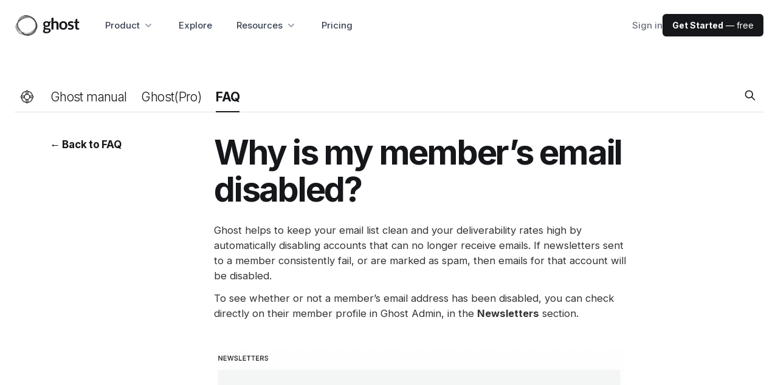

--- FILE ---
content_type: text/html; charset=utf-8
request_url: https://ghost.org/help/disabled-emails/
body_size: 12061
content:
<!DOCTYPE html>
<html lang="en">

<head>
    <meta charset="utf-8">
    <meta name="viewport" content="width=device-width, initial-scale=1">
    <title>Why is my member’s email disabled?</title>
    <link rel="stylesheet" href="https://ghost.org/help/assets/built/screen.css?v=283bda9c00">
    <link rel="preconnect" href="https://fonts.gstatic.com">
    <link rel="stylesheet" href="https://fonts.googleapis.com/css2?family=Inter:wght@300;400;500;700&display=swap">

    <script defer data-domain="ghost.org" src="/js/script.js"></script>
    <script>
        var siteUrl = 'https://ghost.org/help';
    </script>
    <script async src="https://w.appzi.io/w.js?token=aCsNs"></script>

    <meta name="description" content="Ghost helps to keep your email list clean by automatically disabling accounts that can no longer receive emails.">
    <link rel="canonical" href="https://ghost.org/help/disabled-emails/">
    <meta name="referrer" content="no-referrer-when-downgrade">
    
    <meta property="og:site_name" content="Ghost Help Center">
    <meta property="og:type" content="article">
    <meta property="og:title" content="Why is my member’s email disabled?">
    <meta property="og:description" content="Ghost helps to keep your email list clean by automatically disabling accounts that can no longer receive emails.">
    <meta property="og:url" content="https://ghost.org/help/disabled-emails/">
    <meta property="og:image" content="https://ghost.org/help/content/images/size/w1200/2023/05/help-site-cover-1.png">
    <meta property="article:published_time" content="2023-04-18T14:38:13.000Z">
    <meta property="article:modified_time" content="2023-05-02T19:14:59.000Z">
    <meta property="article:tag" content="FAQ">
    
    <meta property="article:publisher" content="https://www.facebook.com/ghost">
    <meta name="twitter:card" content="summary_large_image">
    <meta name="twitter:title" content="Why is my member’s email disabled?">
    <meta name="twitter:description" content="Ghost helps to keep your email list clean by automatically disabling accounts that can no longer receive emails.">
    <meta name="twitter:url" content="https://ghost.org/help/disabled-emails/">
    <meta name="twitter:image" content="https://ghost.org/help/content/images/size/w1200/2023/05/help-site-cover-1.png">
    <meta name="twitter:label1" content="Written by">
    <meta name="twitter:data1" content="Ghost">
    <meta name="twitter:label2" content="Filed under">
    <meta name="twitter:data2" content="FAQ">
    <meta name="twitter:site" content="@ghost">
    <meta property="og:image:width" content="1200">
    <meta property="og:image:height" content="653">
    
    <script type="application/ld+json">
{
    "@context": "https://schema.org",
    "@type": "Article",
    "publisher": {
        "@type": "Organization",
        "name": "Ghost Help Center",
        "url": "https://ghost.org/help/",
        "logo": {
            "@type": "ImageObject",
            "url": "https://ghost.org/help/content/images/2023/05/ghost-logo-white-02.png"
        }
    },
    "author": {
        "@type": "Person",
        "name": "Ghost",
        "image": {
            "@type": "ImageObject",
            "url": "https://www.gravatar.com/avatar/2bfa103a13c88b5ffd26da6f982f11df?s=250&r=x&d=mp",
            "width": 250,
            "height": 250
        },
        "url": "https://ghost.org/help/author/team/",
        "sameAs": []
    },
    "headline": "Why is my member’s email disabled?",
    "url": "https://ghost.org/help/disabled-emails/",
    "datePublished": "2023-04-18T14:38:13.000Z",
    "dateModified": "2023-05-02T19:14:59.000Z",
    "keywords": "FAQ",
    "description": "Ghost helps to keep your email list clean by automatically disabling accounts that can no longer receive emails.",
    "mainEntityOfPage": "https://ghost.org/help/disabled-emails/"
}
    </script>

    <meta name="generator" content="Ghost 6.13">
    <link rel="alternate" type="application/rss+xml" title="Ghost Help Center" href="https://ghost.org/help/rss/">
    <script defer src="https://cdn.jsdelivr.net/ghost/portal@~2.56/umd/portal.min.js" data-i18n="true" data-ghost="https://ghost.org/help/" data-key="c873df43e462e23153b306b41d" data-api="https://help.ghost.io/help/ghost/api/content/" data-locale="en" crossorigin="anonymous"></script><style id="gh-members-styles">.gh-post-upgrade-cta-content,
.gh-post-upgrade-cta {
    display: flex;
    flex-direction: column;
    align-items: center;
    font-family: -apple-system, BlinkMacSystemFont, 'Segoe UI', Roboto, Oxygen, Ubuntu, Cantarell, 'Open Sans', 'Helvetica Neue', sans-serif;
    text-align: center;
    width: 100%;
    color: #ffffff;
    font-size: 16px;
}

.gh-post-upgrade-cta-content {
    border-radius: 8px;
    padding: 40px 4vw;
}

.gh-post-upgrade-cta h2 {
    color: #ffffff;
    font-size: 28px;
    letter-spacing: -0.2px;
    margin: 0;
    padding: 0;
}

.gh-post-upgrade-cta p {
    margin: 20px 0 0;
    padding: 0;
}

.gh-post-upgrade-cta small {
    font-size: 16px;
    letter-spacing: -0.2px;
}

.gh-post-upgrade-cta a {
    color: #ffffff;
    cursor: pointer;
    font-weight: 500;
    box-shadow: none;
    text-decoration: underline;
}

.gh-post-upgrade-cta a:hover {
    color: #ffffff;
    opacity: 0.8;
    box-shadow: none;
    text-decoration: underline;
}

.gh-post-upgrade-cta a.gh-btn {
    display: block;
    background: #ffffff;
    text-decoration: none;
    margin: 28px 0 0;
    padding: 8px 18px;
    border-radius: 4px;
    font-size: 16px;
    font-weight: 600;
}

.gh-post-upgrade-cta a.gh-btn:hover {
    opacity: 0.92;
}</style>
    <script defer src="https://cdn.jsdelivr.net/ghost/sodo-search@~1.8/umd/sodo-search.min.js" data-key="c873df43e462e23153b306b41d" data-styles="https://cdn.jsdelivr.net/ghost/sodo-search@~1.8/umd/main.css" data-sodo-search="https://help.ghost.io/help/" data-locale="en" crossorigin="anonymous"></script>
    
    <link href="https://ghost.org/help/webmentions/receive/" rel="webmention">
    <script defer src="/help/public/cards.min.js?v=283bda9c00"></script>
    <link rel="stylesheet" type="text/css" href="/help/public/cards.min.css?v=283bda9c00">
    <script defer src="/help/public/member-attribution.min.js?v=283bda9c00"></script>
    <script defer src="/help/public/ghost-stats.min.js?v=283bda9c00" data-stringify-payload="false" data-datasource="analytics_events" data-storage="localStorage" data-host="https://ghost.org/help/.ghost/analytics/api/v1/page_hit"  tb_site_uuid="690faecc-18d1-42c5-a99a-83ce5fada384" tb_post_uuid="e80a857b-e8d9-4ba8-a86e-914a33c5dee8" tb_post_type="post" tb_member_uuid="undefined" tb_member_status="undefined"></script><style>:root {--ghost-accent-color: #30CF43;}</style>
</head>

<body class="post-template tag-faq">
    <div class="site">
        <header class="relative w-full bg-transparent z-50" x-data="{open: false}" x-on:keydown.escape="open = false">
    <div class="px-4 sm:px-6">
        <div class="flex justify-between items-center max-w-8xl mx-auto py-[3vmin] md:justify-start md:space-x-10">
            <div class="flex justify-start">
                <a class="leading-[0]" href="https://ghost.org/">
                    <svg xmlns="http://www.w3.org/2000/svg" viewBox="0 0 800 294" preserveAspectRatio="xMidYMid meet" class="ghost-orb-logo" height="40px">
<title>Ghost Logo</title>
<style>
svg.ghost-orb-logo {
    background-size: 100% 100%;
    background-repeat: no-repeat;
    background-image: url(https://ghost.org/help/assets/images/logo-black-1.png);
}
</style>
</svg>                </a>
            </div>
            <div class="-my-2 md:hidden">
                <button type="button" class="bg-white rounded-md p-2 inline-flex items-center justify-center text-gray-400 hover:text-gray-500 hover:bg-gray-100 focus:outline-none" aria-expanded="false" x-on:click="open = !open">
                    <span class="sr-only">Open menu</span>
                    <svg class="h-5 w-5 max-w-none" xmlns="http://www.w3.org/2000/svg" fill="none" viewBox="0 0 24 24" stroke="currentColor" aria-hidden="true">
                        <path stroke-linecap="round" stroke-linejoin="round" stroke-width="2" d="M4 6h16M4 12h16M4 18h16" />
                    </svg>
                </button>
            </div>
            <nav class="hidden md:flex space-x-10 items-center">
                <div class="relative" x-data="{open: false}" x-on:keydown.escape="open = false">
                    <button type="button" class="leading-none h-5 whitespace-nowrap text-gray-700 font-medium group bg-white rounded-md flex items-center text-md hover:text-gray-900 focus:outline-none" :class="{ 'text-gray-900': open, 'text-gray-700': !(open) }" aria-expanded="false" x-on:click="open = !open">
                        <span>Product</span>
                        <svg class="text-gray-400 ml-1 h-5 w-5 group-hover:text-gray-500" xmlns="http://www.w3.org/2000/svg" viewBox="0 0 20 20" fill="currentColor" aria-hidden="true">
                            <path fill-rule="evenodd" d="M5.293 7.293a1 1 0 011.414 0L10 10.586l3.293-3.293a1 1 0 111.414 1.414l-4 4a1 1 0 01-1.414 0l-4-4a1 1 0 010-1.414z" clip-rule="evenodd" />
                        </svg>
                    </button>

                    <div class="absolute z-50 -ml-4 mt-8 transform px-2 w-screen max-w-xs sm:px-0 lg:ml-0 lg:left-1/2 lg:-translate-x-1/2" x-cloak x-on:click.outside="open = false" x-show="open" x-transition:enter="transition ease-out duration-200" x-transition:enter-start="opacity-0 -translate-y-1" x-transition:enter-end="opacity-100 translate-y-0" x-transition:leave="transition ease-in duration-150" x-transition:leave-start="opacity-100 translate-y-0" x-transition:leave-end="opacity-0 -translate-y-1">
                        <div class="rounded-lg shadow-lg ring-1 ring-black ring-opacity-5 overflow-hidden">
                            <div class="relative grid grid-cols-1 gap-6 bg-white px-5 py-6 sm:gap-8 sm:p-8">
                                <a href="https://ghost.org/creators/" class="-m-4 p-4 flex flex-col justify-between rounded-lg hover:bg-gray-100">
                                    <div class="md:flex-1 md:flex md:flex-col md:justify-between">
                                        <div class="flex items-start gap-x-2.5">
                                            <span class="h-5 w-5 text-pink-900 shrink-0 mt-1"><svg viewBox="0 0 48 48" xmlns="http://www.w3.org/2000/svg"><g transform="matrix(2,0,0,2,0,0)"><path d="M14.885,3A16.977,16.977,0,0,0,7.385.75c-3,0-3.75,1.5-3.75,3,0,1.657.675,3,2.25,3h9c1.3,0,2.25-.127,2.25-1.5A1.989,1.989,0,0,0,14.885,3Z" fill="none" stroke="currentColor" stroke-linecap="round" stroke-linejoin="round" stroke-width="1.5"></path><path d="M14.885,3A2.25,2.25,0,0,1,17.135.75" fill="none" stroke="currentColor" stroke-linecap="round" stroke-linejoin="round" stroke-width="1.5"></path><path d="M6.635,15.748a9.762,9.762,0,0,0-5.886,7.5" fill="none" stroke="currentColor" stroke-linecap="round" stroke-linejoin="round" stroke-width="1.5"></path><path d="M22.823,13.382A2.25,2.25,0,1,1,19.006,11c.794-1.272,2.7-.08,3.895-1.989C22.9,9.009,23.481,12.328,22.823,13.382Z" fill="none" stroke="currentColor" stroke-linecap="round" stroke-linejoin="round" stroke-width="1.5"></path><path d="M19.722,14.1a2.035,2.035,0,0,0-2.9.825l-3.262,5.935a1.658,1.658,0,0,0,2.8,1.747l3.9-5.535A2.036,2.036,0,0,0,19.722,14.1Z" fill="none" stroke="currentColor" stroke-linecap="round" stroke-linejoin="round" stroke-width="1.5"></path><path d="M5.2,6.653a5.25,5.25,0,1,0,10.375.076" fill="none" stroke="currentColor" stroke-linecap="round" stroke-linejoin="round" stroke-width="1.5"></path></g></svg></span>
                                            <div>
                                                <p class="text-lg font-bold tracking-[-.01em] text-gray-900">For Creators</p>
                                                <p class="mt-1 text-sm text-gray-500">YouTubers, bloggers, podcasters, musicians & artists</p>
                                            </div>
                                        </div>
                                    </div>
                                </a>

                                <a href="https://ghost.org/publishers/" class="-m-4 p-4 flex flex-col justify-between rounded-lg hover:bg-gray-100">
                                    <div class="md:flex-1 md:flex md:flex-col md:justify-between">
                                        <div class="flex items-start gap-x-2.5">
                                            <span class="h-5 w-5 text-pink-900 shrink-0 mt-1"><svg xmlns="http://www.w3.org/2000/svg" fill="none" viewBox="0 0 48 48">
<g transform="matrix(2,0,0,2,0,0)"><path stroke="currentColor" stroke-linecap="round" stroke-linejoin="round" stroke-width="1.5" d="M21.746 15.75H2.246L1.2 21.479C1.16033 21.695 1.16856 21.917 1.2241 22.1294C1.27964 22.3419 1.38114 22.5395 1.52144 22.7084C1.66173 22.8773 1.8374 23.0134 2.03604 23.107C2.23467 23.2005 2.45143 23.2494 2.671 23.25H21.322C21.5422 23.2504 21.7597 23.2023 21.9592 23.1092C22.1587 23.0161 22.3353 22.8801 22.4763 22.7111C22.6174 22.5421 22.7195 22.3441 22.7755 22.1311C22.8314 21.9182 22.8398 21.6955 22.8 21.479L21.746 15.75Z"></path><path stroke="currentColor" stroke-linecap="round" stroke-linejoin="round" stroke-width="1.5" d="M5.246 1.5C5.246 1.40117 5.26553 1.30331 5.30347 1.21206C5.34141 1.1208 5.39702 1.03794 5.46708 0.968246C5.53715 0.89855 5.62031 0.843389 5.71176 0.805934C5.80322 0.768479 5.90117 0.749468 6 0.749995H15L18.75 4.5V11.25H5.246V1.5Z"></path><path stroke="currentColor" stroke-linecap="round" stroke-linejoin="round" stroke-width="1.5" d="M21.746 12.75H23.246"></path><path stroke="currentColor" stroke-linecap="round" stroke-linejoin="round" stroke-width="1.5" d="M0.75 12.75H2.25"></path><path stroke="currentColor" stroke-width="1.5" d="M7.125 19.875C6.91789 19.875 6.75 19.7071 6.75 19.5C6.75 19.2929 6.91789 19.125 7.125 19.125"></path><path stroke="currentColor" stroke-width="1.5" d="M7.125 19.875C7.33211 19.875 7.5 19.7071 7.5 19.5C7.5 19.2929 7.33211 19.125 7.125 19.125"></path><path stroke="currentColor" stroke-width="1.5" d="M12 19.875C11.7929 19.875 11.625 19.7071 11.625 19.5C11.625 19.2929 11.7929 19.125 12 19.125"></path><path stroke="currentColor" stroke-width="1.5" d="M12 19.875C12.2071 19.875 12.375 19.7071 12.375 19.5C12.375 19.2929 12.2071 19.125 12 19.125"></path><path stroke="currentColor" stroke-width="1.5" d="M16.875 19.875C16.6679 19.875 16.5 19.7071 16.5 19.5C16.5 19.2929 16.6679 19.125 16.875 19.125"></path><path stroke="currentColor" stroke-width="1.5" d="M16.875 19.875C17.0821 19.875 17.25 19.7071 17.25 19.5C17.25 19.2929 17.0821 19.125 16.875 19.125"></path><path stroke="currentColor" stroke-linecap="round" stroke-linejoin="round" stroke-width="1.5" d="M2.246 15.75V12.75C2.246 12.3522 2.40404 11.9706 2.68534 11.6893C2.96665 11.408 3.34818 11.25 3.746 11.25H20.246C20.6438 11.25 21.0254 11.408 21.3067 11.6893C21.588 11.9706 21.746 12.3522 21.746 12.75V15.75"></path><path stroke="currentColor" stroke-linecap="round" stroke-linejoin="round" stroke-width="1.5" d="M8.246 8.25H14.996"></path><path stroke="currentColor" stroke-linecap="round" stroke-linejoin="round" stroke-width="1.5" d="M8.246 4.5H11.996"></path></g></svg></span>
                                            <div>
                                                <p class="text-lg font-bold tracking-[-.01em] text-gray-900">For Publishers</p>
                                                <p class="mt-1 text-sm text-gray-500">Writers, journalists, local news and new media outlets</p>
                                            </div>
                                        </div>
                                    </div>
                                </a>

                                <a href="https://ghost.org/business/" class="-m-4 p-4 flex flex-col justify-between rounded-lg hover:bg-gray-100">
                                    <div class="md:flex-1 md:flex md:flex-col md:justify-between">
                                        <div class="flex items-start gap-x-2.5">
                                            <span class="h-5 w-5 text-pink-900 shrink-0 mt-1"><svg xmlns="http://www.w3.org/2000/svg" viewBox="0 0 48 48">

<g transform="matrix(2,0,0,2,0,0)"><g>
    <path d="M6.25,23.25l7.61-12.08a1.12,1.12,0,0,1,1.78,0l7.61,12.08Z" style="fill: none;stroke: currentColor;stroke-linecap: round;stroke-linejoin: round;stroke-width: 1.5px"></path>
    <polyline points="6.25 23.25 0.75 23.26 6.75 14.26 9.6 17.94" style="fill: none;stroke: currentColor;stroke-linecap: round;stroke-linejoin: round;stroke-width: 1.5px"></polyline>
    <polyline points="11.31 15.22 14.72 17.51 18.16 15.16" style="fill: none;stroke: currentColor;stroke-linecap: round;stroke-linejoin: round;stroke-width: 1.5px"></polyline>
    <line x1="14.75" y1="10.73" x2="14.75" y2="0.74" style="fill: none;stroke: currentColor;stroke-linecap: round;stroke-linejoin: round;stroke-width: 1.5px"></line>
    <path d="M14.75.74h7.19a.53.53,0,0,1,.47.3.55.55,0,0,1-.06.55L21.21,3a.53.53,0,0,0,0,.65l1.14,1.45a.54.54,0,0,1,.06.55.53.53,0,0,1-.47.3H14.75" style="fill: none;stroke: currentColor;stroke-linecap: round;stroke-linejoin: round;stroke-width: 1.5px"></path>
  </g></g></svg></span>
                                            <div>
                                                <p class="text-lg font-bold tracking-[-.01em] text-gray-900">For Business</p>
                                                <p class="mt-1 text-sm text-gray-500">Modern brands & companies with ambitious content marketing</p>
                                            </div>
                                        </div>
                                    </div>
                                </a>

                                <a href="https://ghost.org/docs/" class="-m-4 p-4 flex flex-col justify-between rounded-lg hover:bg-gray-100">
                                    <div class="md:flex-1 md:flex md:flex-col md:justify-between">
                                        <div class="flex items-start gap-x-2.5">
                                            <span class="h-5 w-5 text-pink-900 shrink-0 mt-1"><svg viewBox="0 0 48 48" xmlns="http://www.w3.org/2000/svg"><g transform="matrix(2,0,0,2,0,0)"><path d="M7.629,4.5l-6.44,6.439a1.5,1.5,0,0,0,0,2.121l6.44,6.44" fill="none" stroke="currentColor" stroke-linecap="round" stroke-linejoin="round" stroke-width="1.5"></path><path d="M16.371,4.5l6.44,6.439a1.5,1.5,0,0,1,0,2.121l-6.44,6.44" fill="none" stroke="currentColor" stroke-linecap="round" stroke-linejoin="round" stroke-width="1.5"></path></g></svg></span>
                                            <div>
                                                <p class="text-lg font-bold tracking-[-.01em] text-gray-900">For Developers</p>
                                                <p class="mt-1 text-sm text-gray-500">Source code, documentation, guides and tutorials</p>
                                            </div>
                                        </div>
                                    </div>
                                </a>
                            </div>
                        </div>
                    </div>
                </div>

                <a href="https://ghost.org/explore/" class="flex items-center h-5 whitespace-nowrap leading-none text-md text-gray-700 font-medium hover:text-gray-900">Explore</a>

                <div class="relative" x-data="{open: false}" x-on:keydown.escape="open = false">
                    <button type="button" class="whitespace-nowrap leading-none h-5 text-gray-700 font-medium group bg-white rounded-md flex items-center text-md hover:text-gray-900 focus:outline-none" :class="{ 'text-gray-900': open, 'text-gray-700': !(open) }" aria-expanded="false" x-on:click="open = !open">
                        <span>Resources</span>
                        <svg class="text-gray-400 ml-1 h-5 w-5 group-hover:text-gray-500" xmlns="http://www.w3.org/2000/svg" viewBox="0 0 20 20" fill="currentColor" aria-hidden="true">
                            <path fill-rule="evenodd" d="M5.293 7.293a1 1 0 011.414 0L10 10.586l3.293-3.293a1 1 0 111.414 1.414l-4 4a1 1 0 01-1.414 0l-4-4a1 1 0 010-1.414z" clip-rule="evenodd" />
                        </svg>
                    </button>

                    <div class="absolute left-1/2 -translate-x-1/2 z-50 -ml-4 mt-8 transform px-2 w-screen max-w-2xl sm:px-0" x-cloak x-on:click.outside="open = false" x-show="open" x-transition:enter="transition ease-out duration-200" x-transition:enter-start="opacity-0 -translate-y-1" x-transition:enter-end="opacity-100 translate-y-0" x-transition:leave="transition ease-in duration-150" x-transition:leave-start="opacity-100 translate-y-0" x-transition:leave-end="opacity-0 -translate-y-1" >
                        <div class="rounded-lg shadow-lg ring-1 ring-black ring-opacity-5 overflow-hidden">
                            <div class="relative grid grid-cols-2 gap-6 bg-white px-5 py-6 sm:gap-7 sm:p-8">
                                <a href="https://ghost.org/marketplace/" class="-m-4 p-4 flex flex-col justify-between rounded-lg hover:bg-gray-100">
                                    <div class="ml-4 md:flex-1 md:flex md:flex-col md:justify-between gap-y-1 lg:ml-0">
                                        <div class="flex items-start gap-x-2.5">
                                            <span class="h-5 w-5 text-pink-900 shrink-0 mt-1"><svg version="1.1" id="Layer_1" xmlns="http://www.w3.org/2000/svg" xmlns:xlink="http://www.w3.org/1999/xlink" x="0px" y="0px" viewBox="0 0 24 24" style="enable-background:new 0 0 24 24;" xml:space="preserve" fill="currentColor">
<g>
	<path d="M11.993,14.251c-0.365,0-0.729-0.088-1.052-0.255L0.732,8.714C0.478,8.584,0.275,8.38,0.144,8.125
		c-0.344-0.67-0.079-1.494,0.59-1.838l10.206-5.28c0.324-0.167,0.688-0.255,1.052-0.255s0.729,0.088,1.052,0.255l10.21,5.281
		c0.252,0.131,0.454,0.333,0.585,0.585c0.346,0.67,0.083,1.495-0.585,1.842l-10.209,5.281
		C12.723,14.162,12.359,14.251,11.993,14.251z M11.63,12.663c0.112,0.058,0.237,0.088,0.364,0.088c0.126,0,0.252-0.031,0.363-0.088
		l9.979-5.162l-9.979-5.162c-0.111-0.058-0.237-0.088-0.363-0.088s-0.252,0.03-0.364,0.088L1.652,7.501L11.63,12.663z"></path>
	<path d="M11.996,18.751c-0.366,0-0.73-0.088-1.055-0.256L0.433,13.426c-0.18-0.087-0.316-0.239-0.382-0.428
		c-0.066-0.189-0.054-0.393,0.033-0.573c0.124-0.258,0.389-0.424,0.675-0.424c0.114,0,0.224,0.025,0.326,0.075l10.527,5.078
		c0.126,0.064,0.256,0.096,0.385,0.096c0.125,0,0.25-0.03,0.361-0.088l10.576-5.087c0.103-0.049,0.212-0.074,0.325-0.074
		c0.287,0,0.552,0.167,0.676,0.425c0.179,0.372,0.022,0.821-0.351,1l-10.557,5.078C12.718,18.664,12.359,18.751,11.996,18.751z"></path>
	<path d="M11.996,23.251c-0.366,0-0.73-0.088-1.055-0.256L0.433,17.926c-0.18-0.087-0.316-0.239-0.382-0.428
		c-0.066-0.189-0.054-0.393,0.033-0.573c0.124-0.258,0.389-0.424,0.676-0.424c0.114,0,0.223,0.025,0.326,0.075l10.527,5.078
		c0.126,0.065,0.256,0.096,0.385,0.096c0.125,0,0.25-0.03,0.361-0.087l10.576-5.087c0.103-0.049,0.212-0.074,0.325-0.074
		c0.287,0,0.552,0.167,0.676,0.425c0.179,0.372,0.022,0.821-0.351,1l-10.557,5.078C12.718,23.164,12.359,23.251,11.996,23.251z"></path>
</g>
</svg></span>
                                            <div>
                                                <p class="text-lg font-bold tracking-[-.01em] text-gray-900">Marketplace</p>
                                                <p class="mt-1 text-sm text-gray-500">Professional themes, custom integrations and qualified experts</p>
                                            </div>
                                        </div>
                                    </div>
                                </a>

                                <a href="https://ghost.org/resources/" class="-m-4 p-4 flex flex-col justify-between rounded-lg hover:bg-gray-100">
                                    <div class="ml-4 md:flex-1 md:flex md:flex-col md:justify-between gap-y-1 lg:ml-0">
                                        <div class="flex items-start gap-x-2.5">
                                            <span class="h-5 w-5 text-pink-900 shrink-0 mt-1"><svg viewBox="0 0 48 48" xmlns="http://www.w3.org/2000/svg"><g transform="matrix(2,0,0,2,0,0)"><path d="M21,23.25H5.25A2.25,2.25,0,0,1,3,21" fill="none" stroke="currentColor" stroke-linecap="round" stroke-linejoin="round" stroke-width="1.5"></path><path d="M12,2.25H6a3,3,0,0,0-3,3V21a2.25,2.25,0,0,1,2.25-2.25h15A.75.75,0,0,0,21,18V3a.75.75,0,0,0-.75-.75H18" fill="none" stroke="currentColor" stroke-linecap="round" stroke-linejoin="round" stroke-width="1.5"></path><path d="M19.5 23.25L19.5 18.75" fill="none" stroke="currentColor" stroke-linecap="round" stroke-linejoin="round" stroke-width="1.5"></path><path d="M18,12.75l-3-3-3,3V2.25A1.5,1.5,0,0,1,13.5.75h3A1.5,1.5,0,0,1,18,2.25Z" fill="none" stroke="currentColor" stroke-linecap="round" stroke-linejoin="round" stroke-width="1.5"></path></g></svg></span>
                                            <div>
                                                <p class="text-lg font-bold tracking-[-.01em] text-gray-900 flex items-center gap-2">Start here <span class="inline-block bg-pink-900 text-white py-0.5 px-1 text-[1rem] font-semibold uppercase tracking-wide rounded-[4px]">New</span></p>
                                                <p class="mt-1 text-sm text-gray-500">A huge library of guides, stories, interviews and tips for success</p>
                                            </div>
                                        </div>
                                    </div>
                                </a>

                                <a href="https://ghost.org/themes/" class="-m-4 p-4 flex flex-col justify-between rounded-lg hover:bg-gray-100">
                                    <div class="ml-4 md:flex-1 md:flex md:flex-col md:justify-between gap-y-1 lg:ml-0">
                                        <div class="flex items-start gap-x-2.5">
                                            <span class="h-5 w-5 text-pink-900 shrink-0 mt-1"><svg xmlns="http://www.w3.org/2000/svg" viewBox="0 0 48 48">

<g transform="matrix(2,0,0,2,0,0)"><g>
    <rect x="4.75" y="4.75" width="5.75" height="7.25" rx="0.75" style="fill: none;stroke: currentColor;stroke-linecap: round;stroke-linejoin: round;stroke-width: 1.5px"></rect>
    <rect x="4.75" y="15" width="5.75" height="4.25" rx="0.75" style="fill: none;stroke: currentColor;stroke-linecap: round;stroke-linejoin: round;stroke-width: 1.5px"></rect>
    <rect x="13.5" y="12" width="5.75" height="7.25" rx="0.75" style="fill: none;stroke: currentColor;stroke-linecap: round;stroke-linejoin: round;stroke-width: 1.5px"></rect>
    <rect x="13.5" y="4.75" width="5.75" height="4.25" rx="0.75" style="fill: none;stroke: currentColor;stroke-linecap: round;stroke-linejoin: round;stroke-width: 1.5px"></rect>
    <rect x="0.75" y="0.75" width="22.5" height="22.5" rx="1.5" style="fill: none;stroke: currentColor;stroke-linecap: round;stroke-linejoin: round;stroke-width: 1.5px"></rect>
  </g></g></svg></span>
                                            <div>
                                                <p class="text-lg font-bold tracking-[-.01em] text-gray-900">Themes</p>
                                                <p class="mt-1 text-sm text-gray-500">Hundreds of beautifully designed publication templates</p>
                                            </div>
                                        </div>
                                    </div>
                                </a>

                                <a href="https://ghost.org/help/" class="-m-4 p-4 flex flex-col justify-between rounded-lg hover:bg-gray-100">
                                    <div class="ml-4 md:flex-1 md:flex md:flex-col md:justify-between gap-y-1 lg:ml-0">
                                        <div class="flex items-start gap-x-2.5">
                                            <span class="h-5 w-5 text-pink-900 shrink-0 mt-1"><svg xmlns="http://www.w3.org/2000/svg" fill="none" viewBox="0 0 48 48">
<g transform="matrix(2,0,0,2,0,0)"><path stroke="currentColor" stroke-linecap="round" stroke-linejoin="round" stroke-width="1.5" d="M9 9.00004C9.00011 8.45007 9.15139 7.91071 9.43732 7.44091C9.72325 6.97111 10.1328 6.58895 10.6213 6.33619C11.1097 6.08344 11.6583 5.96982 12.2069 6.00776C12.7556 6.04569 13.2833 6.23372 13.7323 6.55129C14.1813 6.86886 14.5344 7.30375 14.7529 7.80843C14.9715 8.31311 15.0471 8.86816 14.9715 9.41291C14.8959 9.95766 14.6721 10.4712 14.3244 10.8973C13.9767 11.3234 13.5185 11.6457 13 11.829C12.7074 11.9325 12.4541 12.1241 12.275 12.3775C12.0959 12.631 11.9998 12.9337 12 13.244V14.25"></path><path stroke="currentColor" stroke-width="1.5" d="M12 18C11.7929 18 11.625 17.8321 11.625 17.625C11.625 17.4179 11.7929 17.25 12 17.25"></path><path stroke="currentColor" stroke-width="1.5" d="M12 18C12.2071 18 12.375 17.8321 12.375 17.625C12.375 17.4179 12.2071 17.25 12 17.25"></path><path stroke="currentColor" stroke-miterlimit="10" stroke-width="1.5" d="M12 23.25C18.2132 23.25 23.25 18.2132 23.25 12C23.25 5.7868 18.2132 0.75 12 0.75C5.7868 0.75 0.75 5.7868 0.75 12C0.75 18.2132 5.7868 23.25 12 23.25Z"></path></g></svg></span>
                                            <div>
                                                <p class="text-lg font-bold tracking-[-.01em] text-gray-900">Help center</p>
                                                <p class="mt-1 text-sm text-gray-500">Get help with product features and answers to common questions.</p>
                                            </div>
                                        </div>
                                    </div>
                                </a>

                                <a href="https://ghost.org/integrations/" class="-m-4 p-4 flex flex-col justify-between rounded-lg hover:bg-gray-100">
                                    <div class="ml-4 md:flex-1 md:flex md:flex-col md:justify-between gap-y-1 lg:ml-0">
                                        <div class="flex items-start gap-x-2.5">
                                            <span class="h-5 w-5 text-pink-900 shrink-0 mt-1"><svg xmlns="http://www.w3.org/2000/svg" viewBox="0 0 48 48"><g transform="matrix(2,0,0,2,0,0)"><defs><style>.a{fill:none;stroke:currentColor;stroke-linecap:round;stroke-linejoin:round;stroke-width:1.5px;}</style></defs><title>module-four</title><polygon class="a" points="22.5 7.5 22.5 18 12 22.5 1.5 18 1.5 7.5 12 12 22.5 7.5"></polygon><line class="a" x1="12" y1="22.5" x2="12" y2="12"></line><line class="a" x1="7.5" y1="4.929" x2="1.5" y2="7.5"></line><line class="a" x1="16.5" y1="4.929" x2="22.5" y2="7.5"></line><ellipse class="a" cx="12" cy="3" rx="4.5" ry="1.5"></ellipse><path class="a" d="M7.5,3V6c0,.828,2.015,1.5,4.5,1.5s4.5-.672,4.5-1.5V3"></path></g></svg></span>
                                            <div>
                                                <p class="text-lg font-bold tracking-[-.01em] text-gray-900">Integrations</p>
                                                <p class="mt-1 text-sm text-gray-500">Connect thousands of apps and services with your website</p>
                                            </div>
                                        </div>
                                    </div>
                                </a>

                                <a href="https://ghost.org/changelog/" class="-m-4 p-4 flex flex-col justify-between rounded-lg hover:bg-gray-100">
                                    <div class="ml-4 md:flex-1 md:flex md:flex-col md:justify-between gap-y-1 lg:ml-0">
                                        <div class="flex items-start gap-x-2.5">
                                            <span class="h-5 w-5 text-pink-900 shrink-0 mt-1"><svg viewBox="0 0 48 48" xmlns="http://www.w3.org/2000/svg"><g transform="matrix(2,0,0,2,0,0)"><path d="M7.5 23.248L12 11.248 12 8.248 12 11.248 16.5 23.248" fill="none" stroke="currentColor" stroke-linecap="round" stroke-linejoin="round" stroke-width="1.5"></path><path d="M17.726.747a9,9,0,0,1,0,15" fill="none" stroke="currentColor" stroke-linecap="round" stroke-linejoin="round" stroke-width="1.5"></path><path d="M16.5,4.575a5.249,5.249,0,0,1,0,7.347" fill="none" stroke="currentColor" stroke-linecap="round" stroke-linejoin="round" stroke-width="1.5"></path><path d="M6.275.747a9,9,0,0,0,0,15" fill="none" stroke="currentColor" stroke-linecap="round" stroke-linejoin="round" stroke-width="1.5"></path><path d="M7.5,4.575a5.251,5.251,0,0,0,0,7.347" fill="none" stroke="currentColor" stroke-linecap="round" stroke-linejoin="round" stroke-width="1.5"></path><path d="M8.625 20.248L15.375 20.248" fill="none" stroke="currentColor" stroke-linecap="round" stroke-linejoin="round" stroke-width="1.5"></path></g></svg></span>
                                            <div>
                                                <p class="text-lg font-bold tracking-[-.01em] text-gray-900">Product updates</p>
                                                <p class="mt-1 text-sm text-gray-500">All the latest changes and improvements to Ghost</p>
                                            </div>
                                        </div>
                                    </div>
                                </a>

                                <a href="https://ghost.org/experts/" class="-m-4 p-4 flex flex-col justify-between rounded-lg hover:bg-gray-100">
                                    <div class="ml-4 md:flex-1 md:flex md:flex-col md:justify-between gap-y-1 lg:ml-0">
                                        <div class="flex items-start gap-x-2.5">
                                            <span class="h-5 w-5 text-pink-900 shrink-0 mt-1"><svg viewBox="0 0 48 48" xmlns="http://www.w3.org/2000/svg"><g transform="matrix(2,0,0,2,0,0)"><path d="M7.629,4.5l-6.44,6.439a1.5,1.5,0,0,0,0,2.121l6.44,6.44" fill="none" stroke="currentColor" stroke-linecap="round" stroke-linejoin="round" stroke-width="1.5"></path><path d="M16.371,4.5l6.44,6.439a1.5,1.5,0,0,1,0,2.121l-6.44,6.44" fill="none" stroke="currentColor" stroke-linecap="round" stroke-linejoin="round" stroke-width="1.5"></path></g></svg></span>
                                            <div>
                                                <p class="text-lg font-bold tracking-[-.01em] text-gray-900">Experts</p>
                                                <p class="mt-1 text-sm text-gray-500">Get help building your site from certified Ghost developers</p>
                                            </div>
                                        </div>
                                    </div>
                                </a>

                                <a href="https://ghost.org/about/" class="-m-4 p-4 flex flex-col justify-between rounded-lg hover:bg-gray-100">
                                    <div class="ml-4 md:flex-1 md:flex md:flex-col md:justify-between gap-y-1 lg:ml-0">
                                        <div class="flex items-start gap-x-2.5">
                                            <span class="h-5 w-5 text-pink-900 shrink-0 mt-1"><svg viewBox="0 0 48 48" xmlns="http://www.w3.org/2000/svg"><g transform="matrix(2,0,0,2,0,0)"><path d="M3.75,14v7.5A1.5,1.5,0,0,0,5.25,23h13.5a1.5,1.5,0,0,0,1.5-1.5V14" fill="none" stroke="currentColor" stroke-linecap="round" stroke-linejoin="round" stroke-width="1.5"></path><path d="M.75,12.629,10.939,2.439a1.5,1.5,0,0,1,2.122,0L23.25,12.629" fill="none" stroke="currentColor" stroke-linecap="round" stroke-linejoin="round" stroke-width="1.5"></path><path d="M16.5 5.879L16.5 3.5 20.25 3.5 20.25 9.629" fill="none" stroke="currentColor" stroke-linecap="round" stroke-linejoin="round" stroke-width="1.5"></path><path d="M15.93,11.845a1.9,1.9,0,0,0-2.751,0L12,13.064l-1.179-1.219a1.9,1.9,0,0,0-2.751,0,2.06,2.06,0,0,0,0,2.845l3.511,3.631a.579.579,0,0,0,.838,0L15.93,14.69A2.06,2.06,0,0,0,15.93,11.845Z" fill="none" stroke="currentColor" stroke-linecap="round" stroke-linejoin="round" stroke-width="1.5"></path></g></svg></span>
                                            <div>
                                                <p class="text-lg font-bold tracking-[-.01em] text-gray-900">About us</p>
                                                <p class="mt-1 text-sm text-gray-500">Learn more about the people behind the platform (We're hiring!)</p>
                                            </div>
                                        </div>
                                    </div>
                                </a>

                            </div>
                        </div>
                    </div>
                </div>

                <a href="https://ghost.org/pricing/" class="flex items-center h-5 whitespace-nowrap leading-none text-md text-gray-700 font-medium hover:text-gray-900">Pricing</a>

            </nav>
            <div class="hidden md:flex items-center gap-7 justify-end md:flex-1 lg:w-0">
                <a href="https://account.ghost.org/signin/" class="whitespace-nowrap text-md text-gray-500 font-medium hover:text-gray-900">Sign in</a>
                <a href="https://account.ghost.org/signup/" class="plausible-event-name=Signup-CTA-clicked whitespace-nowrap px-4 py-2 border border-transparent rounded-md shadow-sm text-sm text-white bg-base"><strong class="font-semibold">Get Started</strong> — free</a>
            </div>
        </div>
    </div>

    <div class="absolute top-0 inset-x-0 z-50 transition transform origin-top-right md:hidden" x-cloak x-on:click.outside="open = false" x-show="open">
        <div class="shadow-lg ring-1 ring-black ring-opacity-5 bg-white divide-y-2 divide-gray-50">
            <div class="pt-[3vmin] pb-6 px-4 sm:px-6">
                <div class="flex items-center justify-between">
                    <a href="https://ghost.org/">
                        <svg xmlns="http://www.w3.org/2000/svg" viewBox="0 0 800 294" preserveAspectRatio="xMidYMid meet" class="ghost-orb-logo" height="40px">
<title>Ghost Logo</title>
<style>
svg.ghost-orb-logo {
    background-size: 100% 100%;
    background-repeat: no-repeat;
    background-image: url(https://ghost.org/help/assets/images/logo-black-1.png);
}
</style>
</svg>                    </a>
                    <div class="-mr-2">
                        <button type="button" class="bg-white rounded-md p-2 inline-flex items-center justify-center text-gray-400 hover:text-gray-500 hover:bg-gray-100 focus:outline-none" x-on:click="open = !open">
                            <span class="sr-only">Close menu</span>
                            <svg class="h-4 w-4 max-w-none" xmlns="http://www.w3.org/2000/svg" fill="none" viewBox="0 0 24 24" stroke-width="2" stroke="currentColor" aria-hidden="true">
                                <path stroke-linecap="round" stroke-linejoin="round" d="M6 18L18 6M6 6l12 12" />
                            </svg>
                        </button>
                    </div>
                </div>
                <div class="mt-10">
                    <nav class="grid grid-cols-1 gap-y-7">
                        <a href="https://ghost.org/creators/" class="flex flex-col justify-between">
                            <div class="md:flex-1 md:flex md:flex-col md:justify-between lg:ml-0">
                                <div class="flex items-center gap-x-2.5">
                                    <span class="h-5 w-5 text-pink-900"><svg viewBox="0 0 48 48" xmlns="http://www.w3.org/2000/svg"><g transform="matrix(2,0,0,2,0,0)"><path d="M14.885,3A16.977,16.977,0,0,0,7.385.75c-3,0-3.75,1.5-3.75,3,0,1.657.675,3,2.25,3h9c1.3,0,2.25-.127,2.25-1.5A1.989,1.989,0,0,0,14.885,3Z" fill="none" stroke="currentColor" stroke-linecap="round" stroke-linejoin="round" stroke-width="1.5"></path><path d="M14.885,3A2.25,2.25,0,0,1,17.135.75" fill="none" stroke="currentColor" stroke-linecap="round" stroke-linejoin="round" stroke-width="1.5"></path><path d="M6.635,15.748a9.762,9.762,0,0,0-5.886,7.5" fill="none" stroke="currentColor" stroke-linecap="round" stroke-linejoin="round" stroke-width="1.5"></path><path d="M22.823,13.382A2.25,2.25,0,1,1,19.006,11c.794-1.272,2.7-.08,3.895-1.989C22.9,9.009,23.481,12.328,22.823,13.382Z" fill="none" stroke="currentColor" stroke-linecap="round" stroke-linejoin="round" stroke-width="1.5"></path><path d="M19.722,14.1a2.035,2.035,0,0,0-2.9.825l-3.262,5.935a1.658,1.658,0,0,0,2.8,1.747l3.9-5.535A2.036,2.036,0,0,0,19.722,14.1Z" fill="none" stroke="currentColor" stroke-linecap="round" stroke-linejoin="round" stroke-width="1.5"></path><path d="M5.2,6.653a5.25,5.25,0,1,0,10.375.076" fill="none" stroke="currentColor" stroke-linecap="round" stroke-linejoin="round" stroke-width="1.5"></path></g></svg></span>
                                    <p class="text-lg font-bold tracking-[-.01em] text-gray-900">For Creators</p>
                                </div>
                                <p class="mt-1 text-sm text-gray-500">Join thousands of creators using Ghost to share their work</p>
                            </div>
                        </a>

                        <a href="https://ghost.org/publishers/" class="flex flex-col justify-between">
                            <div class="md:flex-1 md:flex md:flex-col md:justify-between lg:ml-0">
                                <div class="flex items-center gap-x-2.5">
                                    <span class="h-5 w-5 text-pink-900"><svg xmlns="http://www.w3.org/2000/svg" fill="none" viewBox="0 0 48 48">
<g transform="matrix(2,0,0,2,0,0)"><path stroke="currentColor" stroke-linecap="round" stroke-linejoin="round" stroke-width="1.5" d="M21.746 15.75H2.246L1.2 21.479C1.16033 21.695 1.16856 21.917 1.2241 22.1294C1.27964 22.3419 1.38114 22.5395 1.52144 22.7084C1.66173 22.8773 1.8374 23.0134 2.03604 23.107C2.23467 23.2005 2.45143 23.2494 2.671 23.25H21.322C21.5422 23.2504 21.7597 23.2023 21.9592 23.1092C22.1587 23.0161 22.3353 22.8801 22.4763 22.7111C22.6174 22.5421 22.7195 22.3441 22.7755 22.1311C22.8314 21.9182 22.8398 21.6955 22.8 21.479L21.746 15.75Z"></path><path stroke="currentColor" stroke-linecap="round" stroke-linejoin="round" stroke-width="1.5" d="M5.246 1.5C5.246 1.40117 5.26553 1.30331 5.30347 1.21206C5.34141 1.1208 5.39702 1.03794 5.46708 0.968246C5.53715 0.89855 5.62031 0.843389 5.71176 0.805934C5.80322 0.768479 5.90117 0.749468 6 0.749995H15L18.75 4.5V11.25H5.246V1.5Z"></path><path stroke="currentColor" stroke-linecap="round" stroke-linejoin="round" stroke-width="1.5" d="M21.746 12.75H23.246"></path><path stroke="currentColor" stroke-linecap="round" stroke-linejoin="round" stroke-width="1.5" d="M0.75 12.75H2.25"></path><path stroke="currentColor" stroke-width="1.5" d="M7.125 19.875C6.91789 19.875 6.75 19.7071 6.75 19.5C6.75 19.2929 6.91789 19.125 7.125 19.125"></path><path stroke="currentColor" stroke-width="1.5" d="M7.125 19.875C7.33211 19.875 7.5 19.7071 7.5 19.5C7.5 19.2929 7.33211 19.125 7.125 19.125"></path><path stroke="currentColor" stroke-width="1.5" d="M12 19.875C11.7929 19.875 11.625 19.7071 11.625 19.5C11.625 19.2929 11.7929 19.125 12 19.125"></path><path stroke="currentColor" stroke-width="1.5" d="M12 19.875C12.2071 19.875 12.375 19.7071 12.375 19.5C12.375 19.2929 12.2071 19.125 12 19.125"></path><path stroke="currentColor" stroke-width="1.5" d="M16.875 19.875C16.6679 19.875 16.5 19.7071 16.5 19.5C16.5 19.2929 16.6679 19.125 16.875 19.125"></path><path stroke="currentColor" stroke-width="1.5" d="M16.875 19.875C17.0821 19.875 17.25 19.7071 17.25 19.5C17.25 19.2929 17.0821 19.125 16.875 19.125"></path><path stroke="currentColor" stroke-linecap="round" stroke-linejoin="round" stroke-width="1.5" d="M2.246 15.75V12.75C2.246 12.3522 2.40404 11.9706 2.68534 11.6893C2.96665 11.408 3.34818 11.25 3.746 11.25H20.246C20.6438 11.25 21.0254 11.408 21.3067 11.6893C21.588 11.9706 21.746 12.3522 21.746 12.75V15.75"></path><path stroke="currentColor" stroke-linecap="round" stroke-linejoin="round" stroke-width="1.5" d="M8.246 8.25H14.996"></path><path stroke="currentColor" stroke-linecap="round" stroke-linejoin="round" stroke-width="1.5" d="M8.246 4.5H11.996"></path></g></svg></span>
                                    <p class="text-lg font-bold tracking-[-.01em] text-gray-900">For Publishers</p>
                                </div>
                                <p class="mt-1 text-sm text-gray-500">The platform for independent publishers</p>
                            </div>
                        </a>

                        <a href="https://ghost.org/business/" class="flex flex-col justify-between">
                            <div class="md:flex-1 md:flex md:flex-col md:justify-between lg:ml-0">
                                <div class="flex items-center gap-x-2.5">
                                    <span class="h-5 w-5 text-pink-900"><svg xmlns="http://www.w3.org/2000/svg" viewBox="0 0 48 48">

<g transform="matrix(2,0,0,2,0,0)"><g>
    <path d="M6.25,23.25l7.61-12.08a1.12,1.12,0,0,1,1.78,0l7.61,12.08Z" style="fill: none;stroke: currentColor;stroke-linecap: round;stroke-linejoin: round;stroke-width: 1.5px"></path>
    <polyline points="6.25 23.25 0.75 23.26 6.75 14.26 9.6 17.94" style="fill: none;stroke: currentColor;stroke-linecap: round;stroke-linejoin: round;stroke-width: 1.5px"></polyline>
    <polyline points="11.31 15.22 14.72 17.51 18.16 15.16" style="fill: none;stroke: currentColor;stroke-linecap: round;stroke-linejoin: round;stroke-width: 1.5px"></polyline>
    <line x1="14.75" y1="10.73" x2="14.75" y2="0.74" style="fill: none;stroke: currentColor;stroke-linecap: round;stroke-linejoin: round;stroke-width: 1.5px"></line>
    <path d="M14.75.74h7.19a.53.53,0,0,1,.47.3.55.55,0,0,1-.06.55L21.21,3a.53.53,0,0,0,0,.65l1.14,1.45a.54.54,0,0,1,.06.55.53.53,0,0,1-.47.3H14.75" style="fill: none;stroke: currentColor;stroke-linecap: round;stroke-linejoin: round;stroke-width: 1.5px"></path>
  </g></g></svg></span>
                                    <p class="text-lg font-bold tracking-[-.01em] text-gray-900">For Business</p>
                                </div>
                                <p class="mt-1 text-sm text-gray-500">Content marketing for modern business</p>
                            </div>
                        </a>

                        <a href="https://ghost.org/docs/" class="flex flex-col justify-between">
                            <div class="md:flex-1 md:flex md:flex-col md:justify-between lg:ml-0">
                                <div class="flex items-center gap-x-2.5">
                                    <span class="h-5 w-5 text-pink-900"><svg viewBox="0 0 48 48" xmlns="http://www.w3.org/2000/svg"><g transform="matrix(2,0,0,2,0,0)"><path d="M7.629,4.5l-6.44,6.439a1.5,1.5,0,0,0,0,2.121l6.44,6.44" fill="none" stroke="currentColor" stroke-linecap="round" stroke-linejoin="round" stroke-width="1.5"></path><path d="M16.371,4.5l6.44,6.439a1.5,1.5,0,0,1,0,2.121l-6.44,6.44" fill="none" stroke="currentColor" stroke-linecap="round" stroke-linejoin="round" stroke-width="1.5"></path></g></svg></span>
                                    <p class="text-lg font-bold tracking-[-.01em] text-gray-900">For Developers</p>
                                </div>
                                <p class="mt-1 text-sm text-gray-500">Source code, documentation, guides and tutorials</p>
                            </div>
                        </a>
                    </nav>
                </div>
            </div>
            <div class="py-6 px-4 sm:px-6 space-y-10">
                <div class="grid grid-cols-2 gap-y-4 gap-x-8">
                    <a href="https://ghost.org/explore/" class="font-medium text-gray-900 hover:text-gray-700">Explore</a>
                    <a href="https://ghost.org/pricing/" class="font-medium text-gray-900 hover:text-gray-700">Pricing</a>
                    <a href="https://ghost.org/marketplace/" class="font-medium text-gray-900 hover:text-gray-700">Marketplace</a>
                    <a href="https://ghost.org/themes/" class="font-medium text-gray-900 hover:text-gray-700">Themes</a>
                    <a href="https://ghost.org/integrations/" class="font-medium text-gray-900 hover:text-gray-700">Integrations</a>
                    <a href="https://ghost.org/resources/" class="font-medium text-gray-900 hover:text-gray-700">Resources</a>
                    <a href="https://ghost.org/help/" class="font-medium text-gray-900 hover:text-gray-700">Help center</a>
                    <a href="https://ghost.org/changelog/" class="font-medium text-gray-900 hover:text-gray-700">Product updates</a>
                    <a href="https://ghost.org/developers/" class="font-medium text-gray-900 hover:text-gray-700">Developers</a>
                    <a href="https://ghost.org/about/" class="font-medium text-gray-900 hover:text-gray-700">About us</a>
                </div>
                <div>
                    <a href="https://account.ghost.org/signup/" class="plausible-event-name=Signup-CTA-clicked w-full block px-4 py-2 border border-transparent rounded-md shadow-sm text-sm text-white bg-base text-center"><strong class="font-semibold">Get Started</strong> — free</a>
                    <p class="mt-4 text-center font-medium text-gray-500">
                        Existing customer?
                        <a href="https://account.ghost.org/signin/">Sign in</a>
                    </p>
                </div>
            </div>
        </div>
    </div>
</header>
                    <div class="site-content">
                
<div class="main-section-nav">
    <section class="search">
    <form class="search-input">
        <label class="hidden" for="search">Search</label>
        <input id="search-input" type=text placeholder="Search all Ghost creator resources..." autocomplete="off" onfocus="this.value = ''" name="search" aria-label="Search" />
        <span id="start-search" class="search-icon"><svg xmlns="http://www.w3.org/2000/svg" fill="none" viewBox="0 0 24 24" stroke="currentColor" stroke-width="2">
    <path stroke-linecap="round" stroke-linejoin="round" d="M21 21l-6-6m2-5a7 7 0 11-14 0 7 7 0 0114 0z"></path>
</svg>
</span>
        <button id="reset-search" class="search-remove" style="display: none;"><svg version="1" xmlns="http://www.w3.org/2000/svg" viewBox="0 0 24 24"><path d="M12.707 12L23.854.854a.5.5 0 0 0-.707-.707L12 11.293.854.146a.5.5 0 0 0-.707.707L11.293 12 .146 23.146a.5.5 0 0 0 .708.708L12 12.707l11.146 11.146a.5.5 0 1 0 .708-.706L12.707 12z"/></svg>
</button>
    </form>
    <div id="hits"></div>
</section>    <div class="main-section-mobile-menubutton">
        <a class="home hide-on-search" href="/help/">Help / </a>
        <a class="menubutton hide-on-search">
            <span class="manual">Ghost manual</span>
            <span class="ghost-pro">Ghost(Pro)</span>
            <span class="faq">FAQ</span>
            <svg xmlns="http://www.w3.org/2000/svg" fill="none" viewBox="0 0 24 24" stroke-width="1.5"><path stroke="currentColor" stroke-linecap="round" stroke-linejoin="round" d="M23.25 7.311L12.53 18.03C12.4604 18.0997 12.3778 18.1549 12.2869 18.1926C12.1959 18.2304 12.0984 18.2498 12 18.2498C11.9016 18.2498 11.8041 18.2304 11.7131 18.1926C11.6222 18.1549 11.5396 18.0997 11.47 18.03L0.75 7.311"></path></svg></a>
    </div>

    <div class="main-section-desktop-menu">
        <a class="main-section-nav-tab icon home hide-on-search" href="/help/" title="Ghost Help Center home"><svg viewBox="0 0 24 24" xmlns="http://www.w3.org/2000/svg"><path d="M7.000 12.000 A5.000 5.000 0 1 0 17.000 12.000 A5.000 5.000 0 1 0 7.000 12.000 Z" fill="none" stroke="currentColor" stroke-linecap="round" stroke-linejoin="round"></path><path d="M13.5,1.607A10.507,10.507,0,0,1,22.393,10.5" fill="none" stroke="currentColor" stroke-linecap="round" stroke-linejoin="round"></path><path d="M1.605,10.5a10.508,10.508,0,0,1,8.9-8.893" fill="none" stroke="currentColor" stroke-linecap="round" stroke-linejoin="round"></path><path d="M10.5,22.394A10.506,10.506,0,0,1,1.605,13.5" fill="none" stroke="currentColor" stroke-linecap="round" stroke-linejoin="round"></path><path d="M22.393,13.5A10.5,10.5,0,0,1,13.5,22.394" fill="none" stroke="currentColor" stroke-linecap="round" stroke-linejoin="round"></path><path d="M13.5,7.229V1.5a1,1,0,0,0-1-1h-1a1,1,0,0,0-1,1V7.229" fill="none" stroke="currentColor" stroke-linecap="round" stroke-linejoin="round"></path><path d="M10.5,16.771V22.5a1,1,0,0,0,1,1h1a1,1,0,0,0,1-1V16.771" fill="none" stroke="currentColor" stroke-linecap="round" stroke-linejoin="round"></path><path d="M7.229,10.5H1.5a1,1,0,0,0-1,1v1a1,1,0,0,0,1,1H7.229" fill="none" stroke="currentColor" stroke-linecap="round" stroke-linejoin="round"></path><path d="M16.771,13.5H22.5a1,1,0,0,0,1-1v-1a1,1,0,0,0-1-1H16.771" fill="none" stroke="currentColor" stroke-linecap="round" stroke-linejoin="round"></path></svg></a>
        <a class="main-section-nav-tab manual hide-on-search" href="/help/manual/">Ghost manual</a>
        <a class="main-section-nav-tab ghost-pro hide-on-search" href="/help/topic/ghost-pro/">Ghost(Pro)</a>
        <a class="main-section-nav-tab faq hide-on-search" href="/help/topic/faq/">FAQ</a>
    </div>

    <div class="main-section-mobile-menu">
        <a class="main-section-mobile-menu-item manual" href="/help/manual/"><svg viewBox="0 0 24 24" xmlns="http://www.w3.org/2000/svg" stroke-width="1.5"><path d="M16.5,21.513a1.5,1.5,0,0,1-1.9,1.446L4.1,20.042A1.5,1.5,0,0,1,3,18.6V2.487A1.5,1.5,0,0,1,4.9,1.041L15.4,4.432a1.5,1.5,0,0,1,1.1,1.445Z" fill="none" stroke="currentColor" stroke-linecap="round" stroke-linejoin="round"></path><path d="M4.5.987h15a1.5,1.5,0,0,1,1.5,1.5v15.75a1.5,1.5,0,0,1-1.5,1.5h-3" fill="none" stroke="currentColor" stroke-linecap="round" stroke-linejoin="round"></path></svg> <span>Ghost manual</span></a>
        <a class="main-section-mobile-menu-item ghost-pro" href="/help/topic/ghost-pro/"><svg width="60" height="60" viewBox="0 0 60 60" fill="none" xmlns="http://www.w3.org/2000/svg">
<rect x="0.75" y="11.75" width="58.5" height="35.5" rx="4.25" stroke="#30CF43" stroke-width="1.5"/>
<path d="M11 37.1129V22.2038H16.0376C17.2073 22.2038 18.1634 22.415 18.9059 22.8372C19.6533 23.2546 20.2066 23.82 20.5657 24.5334C20.9248 25.2468 21.1044 26.0427 21.1044 26.9212C21.1044 27.7996 20.9248 28.598 20.5657 29.3162C20.2114 30.0345 19.663 30.6072 18.9205 31.0343C18.1779 31.4565 17.2267 31.6676 16.0668 31.6676H12.456V30.0661H16.0085C16.8093 30.0661 17.4524 29.9277 17.9377 29.6511C18.423 29.3745 18.7749 29.0008 18.9933 28.53C19.2165 28.0544 19.3281 27.5181 19.3281 26.9212C19.3281 26.3242 19.2165 25.7904 18.9933 25.3196C18.7749 24.8488 18.4206 24.48 17.9304 24.2131C17.4402 23.9413 16.7899 23.8054 15.9794 23.8054H12.8054V37.1129H11Z" fill="#30CF43"/>
<path d="M24.0127 37.1129V22.2038H29.0503C30.2151 22.2038 31.1712 22.4028 31.9186 22.8008C32.666 23.1939 33.2193 23.735 33.5784 24.4242C33.9375 25.1133 34.1171 25.8971 34.1171 26.7756C34.1171 27.654 33.9375 28.4329 33.5784 29.1124C33.2193 29.7918 32.6684 30.3257 31.9259 30.714C31.1833 31.0974 30.2345 31.2891 29.0795 31.2891H25.0028V29.6584H29.0212C29.8171 29.6584 30.4578 29.5419 30.9431 29.3089C31.4333 29.076 31.7876 28.746 32.0059 28.3189C32.2292 27.887 32.3408 27.3725 32.3408 26.7756C32.3408 26.1786 32.2292 25.6569 32.0059 25.2104C31.7827 24.7639 31.426 24.4193 30.9358 24.1767C30.4456 23.9292 29.7977 23.8054 28.9921 23.8054H25.8181V37.1129H24.0127ZM31.0305 30.4155L34.6995 37.1129H32.6029L28.9921 30.4155H31.0305Z" fill="#30CF43"/>
<path d="M49.705 29.6584C49.705 31.2308 49.4211 32.5897 48.8533 33.7351C48.2855 34.8804 47.5065 35.7637 46.5165 36.3849C45.5264 37.0062 44.3956 37.3168 43.1241 37.3168C41.8525 37.3168 40.7217 37.0062 39.7317 36.3849C38.7416 35.7637 37.9627 34.8804 37.3948 33.7351C36.827 32.5897 36.5431 31.2308 36.5431 29.6584C36.5431 28.0859 36.827 26.727 37.3948 25.5817C37.9627 24.4363 38.7416 23.553 39.7317 22.9318C40.7217 22.3106 41.8525 22 43.1241 22C44.3956 22 45.5264 22.3106 46.5165 22.9318C47.5065 23.553 48.2855 24.4363 48.8533 25.5817C49.4211 26.727 49.705 28.0859 49.705 29.6584ZM47.9579 29.6584C47.9579 28.3674 47.7419 27.2779 47.31 26.3897C46.8829 25.5016 46.3029 24.8294 45.5701 24.3732C44.8421 23.917 44.0268 23.6889 43.1241 23.6889C42.2214 23.6889 41.4036 23.917 40.6708 24.3732C39.9428 24.8294 39.3628 25.5016 38.9309 26.3897C38.5038 27.2779 38.2903 28.3674 38.2903 29.6584C38.2903 30.9493 38.5038 32.0389 38.9309 32.927C39.3628 33.8152 39.9428 34.4873 40.6708 34.9435C41.4036 35.3997 42.2214 35.6278 43.1241 35.6278C44.0268 35.6278 44.8421 35.3997 45.5701 34.9435C46.3029 34.4873 46.8829 33.8152 47.31 32.927C47.7419 32.0389 47.9579 30.9493 47.9579 29.6584Z" fill="#30CF43"/>
</svg>
 <span>Ghost(Pro)</span></a>
        <a class="main-section-mobile-menu-item faq" href="/help/topic/faq/"><svg xmlns="http://www.w3.org/2000/svg" fill="none" viewBox="0 0 48 48">
<g transform="matrix(2,0,0,2,0,0)"><path stroke="currentColor" stroke-linecap="round" stroke-linejoin="round" stroke-width="1.5" d="M9 9.00004C9.00011 8.45007 9.15139 7.91071 9.43732 7.44091C9.72325 6.97111 10.1328 6.58895 10.6213 6.33619C11.1097 6.08344 11.6583 5.96982 12.2069 6.00776C12.7556 6.04569 13.2833 6.23372 13.7323 6.55129C14.1813 6.86886 14.5344 7.30375 14.7529 7.80843C14.9715 8.31311 15.0471 8.86816 14.9715 9.41291C14.8959 9.95766 14.6721 10.4712 14.3244 10.8973C13.9767 11.3234 13.5185 11.6457 13 11.829C12.7074 11.9325 12.4541 12.1241 12.275 12.3775C12.0959 12.631 11.9998 12.9337 12 13.244V14.25"></path><path stroke="currentColor" stroke-width="1.5" d="M12 18C11.7929 18 11.625 17.8321 11.625 17.625C11.625 17.4179 11.7929 17.25 12 17.25"></path><path stroke="currentColor" stroke-width="1.5" d="M12 18C12.2071 18 12.375 17.8321 12.375 17.625C12.375 17.4179 12.2071 17.25 12 17.25"></path><path stroke="currentColor" stroke-miterlimit="10" stroke-width="1.5" d="M12 23.25C18.2132 23.25 23.25 18.2132 23.25 12C23.25 5.7868 18.2132 0.75 12 0.75C5.7868 0.75 0.75 5.7868 0.75 12C0.75 18.2132 5.7868 23.25 12 23.25Z"></path></g></svg> <span>FAQ</span></a>
    </div>

    <div>
        <a class="main-section-nav-tab icon search-button hide-on-search"><svg xmlns="http://www.w3.org/2000/svg" fill="none" viewBox="0 0 24 24" stroke="currentColor" stroke-width="2">
    <path stroke-linecap="round" stroke-linejoin="round" d="M21 21l-6-6m2-5a7 7 0 11-14 0 7 7 0 0114 0z"></path>
</svg>
</a>
    </div>
</div>
<div class="post-container container has-sidebar">
        <div class="post-sidebar">
    <div class="manual-menu">
        <h5>Topics</h5>
                <h3 id="getting-started">Getting started</h3><ul><li><a href="https://ghost.org/help/site-setup/">Site setup</a></li><li><a href="https://ghost.org/help/managing-your-team/">Invite your team</a></li><li><a href="https://ghost.org/help/imports/">Importing content</a></li><li><a href="https://ghost.org/help/updating-navigation/">Site navigation</a></li></ul><h3 id="publishing">Publishing</h3><ul><li><a href="https://ghost.org/help/using-the-editor">Intro to the editor</a></li><li><a href="https://ghost.org/help/cards">Cards</a></li><li><a href="https://ghost.org/help/posts/">Posts</a></li><li><a href="https://ghost.org/help/pages/">Pages</a></li><li><a href="https://ghost.org/help/tags">Tags</a></li><li><a href="https://ghost.org/help/protected-content">Protected content</a></li><li><a href="https://ghost.org/help/snippets">Snippets</a></li><li><a href="https://ghost.org/help/post-settings">Post settings</a></li><li><a href="https://ghost.org/help/publishing-content">Publishing and scheduling</a></li><li><a href="https://ghost.org/help/organizing-content">Organizing content</a></li><li><a href="https://ghost.org/help/using-markdown">Markdown guide</a></li><li><a href="https://ghost.org/help/keyboard-shortcuts/">Keyboard shortcuts</a></li><li><a href="https://ghost.org/help/ghost-bookmarker/" rel="noreferrer">Ghost Bookmarker</a></li></ul><h3 id="memberships">Memberships</h3><ul><li><a href="https://ghost.org/help/setup-members">Setting up members</a></li><li><a href="https://ghost.org/help/customize-portal">Customizing Portal</a></li><li><a href="https://ghost.org/help/import-members">Importing members</a></li><li><a href="https://ghost.org/help/embeddable-signup-forms/">Embeddable signup forms</a></li><li><a href="https://ghost.org/help/welcome-pages">Welcome pages</a></li><li><a href="https://ghost.org/help/commenting">Comments</a></li><li><a href="https://ghost.org/help/member-management">Member management</a></li><li><a href="https://ghost.org/help/impersonate-members">Member impersonation</a></li><li><a href="https://ghost.org/help/recommendations/">Recommendations</a></li></ul><h3 id="payments">Payments</h3><ul><li><a href="https://ghost.org/help/stripe">Connecting Stripe</a></li><li><a href="https://ghost.org/help/tiers">Creating paid tiers</a></li><li><a href="https://ghost.org/help/tips-and-donations/" rel="noreferrer">Tips &amp; donations</a></li><li><a href="https://ghost.org/help/free-trials">Free trials</a></li><li><a href="https://ghost.org/help/complimentary-plans">Complimentary plans</a></li><li><a href="https://ghost.org/help/offers">Offers</a></li><li><a href="https://ghost.org/help/google-pay">Google Pay</a></li><li><a href="https://ghost.org/help/apple-pay">Apple Pay</a></li></ul><h3 id="newsletters">Newsletters</h3><ul><li><a href="https://ghost.org/help/setup-email-newsletters">Setting up email newsletters</a></li><li><a href="https://ghost.org/help/email-design">Newsletter template settings</a></li><li><a href="https://ghost.org/help/audience-feedback">Audience feedback</a></li><li><a href="https://ghost.org/help/delivering-emails">Delivering emails</a></li><li><a href="https://ghost.org/help/updating-links">Updating links in newsletters</a></li><li><a href="https://ghost.org/help/deliverability-tips">Deliverability tips</a></li></ul><h3 id="design">Design</h3><ul><li><a href="https://ghost.org/help/design-settings">Design settings</a></li><li><a href="https://ghost.org/help/installing-a-theme">Installing themes</a></li><li><a href="https://ghost.org/help/search">Site search</a></li><li><a href="https://ghost.org/help/announcement-bar">Announcement bar</a></li><li><a href="https://ghost.org/help/code-injection-styles">Adding styles with code injection</a></li></ul><h3 id="advanced-settings">Advanced settings</h3><ul><li><a href="https://ghost.org/help/history">History log</a></li><li><a href="https://ghost.org/help/redirects">Redirects</a></li><li><a href="https://ghost.org/help/integrations">Integrations</a></li><li><a href="https://ghost.org/help/exports">Exports</a></li><li><a href="https://ghost.org/help/seo">SEO</a></li><li><a href="https://ghost.org/help/signup-spam-protection/" rel="noreferrer">Spam filters</a></li></ul><h3 id="growth-analytics">Growth &amp; analytics</h3><ul><li><a href="https://ghost.org/help/native-analytics/" rel="noreferrer">Native analytics</a></li><li><a href="https://ghost.org/help/post-analytics">Post analytics</a></li><li><a href="https://ghost.org/help/member-sources/" rel="noreferrer">Member sources</a></li><li><a href="https://ghost.org/help/disabling-analytics/" rel="noreferrer">Disabling analytics</a></li></ul><h3 id="labs">Labs</h3><ul><li><a href="https://ghost.org/help/social-web" rel="noreferrer">Social web (beta)</a></li></ul>
    </div>

        <a href="/help/topic/faq/" class="back-link">&larr; Back to FAQ</a>
    </div>
    <div>
        <div class="content-column">
            <div class="content-area">
                <main class="site-main">
                        <article class="post tag-faq featured no-image single">
                            <header class="post-header">
                                <h1 class="post-title">Why is my member’s email disabled?</h1>
                            </header>
                            <div class="post-content u-text-format">
                                <p>Ghost helps to keep your email list clean and your deliverability rates high by automatically disabling accounts that can no longer receive emails. If newsletters sent to a member consistently fail, or are marked as spam, then emails for that account will be disabled.</p><p>To see whether or not a member’s email address has been disabled, you can check directly on their member profile in Ghost Admin, in the <strong>Newsletters</strong> section.</p><figure class="kg-card kg-image-card"><img src="https://ghost.org/help/content/images/2023/04/member-email-disabled.png" class="kg-image" alt loading="lazy" width="1000" height="377" srcset="https://ghost.org/help/content/images/size/w600/2023/04/member-email-disabled.png 600w, https://ghost.org/help/content/images/2023/04/member-email-disabled.png 1000w" sizes="(min-width: 720px) 720px"></figure><h2 id="how-members-can-resubscribe">How members can resubscribe</h2><p>If your member’s email address was disabled accidentally, or they would like to start receiving emails again, they can resubscribe themselves directly from their account settings on your publication. </p><figure class="kg-card kg-image-card"><img src="https://ghost.org/help/content/images/2023/04/port-image-failed-email.png" class="kg-image" alt loading="lazy" width="1000" height="975" srcset="https://ghost.org/help/content/images/size/w600/2023/04/port-image-failed-email.png 600w, https://ghost.org/help/content/images/2023/04/port-image-failed-email.png 1000w" sizes="(min-width: 720px) 720px"></figure><p>Additionally, you can re-enable email for a member yourself by impersonating their member account in Ghost Admin, and then clicking the button to resubscribe from within their account settings.</p><figure class="kg-card kg-image-card"><img src="https://ghost.org/help/content/images/2023/04/impersonate-member.png" class="kg-image" alt loading="lazy" width="1000" height="726" srcset="https://ghost.org/help/content/images/size/w600/2023/04/impersonate-member.png 600w, https://ghost.org/help/content/images/2023/04/impersonate-member.png 1000w" sizes="(min-width: 720px) 720px"></figure>
                            </div>
                        </article>

                    
                        <section class="related-posts">
        <h3 class="related-title">Related articles</h3>
        <div class="post-feed u-hover-wrapper">
                <article
    class="post tag-faq no-image no-image u-hover-item">
    <a class="post-link u-permalink" href="/help/members-sign-in/"></a>
    <div class="post-wrapper">
        <header class="post-header">

    <h4 class="post-title">
        <a class="post-title-link" href="/help/members-sign-in/">
        How do members sign in to my site?
        </a>
    </h4>

</header>        <div class="post-excerpt">
            Sign-in to your Ghost site is password-less for members. Members can choose to click the secure magic link, or enter a one-time login code for access.
        </div>
    </div>
    <span class="arrow"><svg viewBox="0 0 24 24" xmlns="http://www.w3.org/2000/svg" stroke-width="1.5"><path d="M0.75 12L23.25 12" fill="none" stroke="currentColor" stroke-linecap="round" stroke-linejoin="round"></path><path d="M12.75 22.5L23.25 12 12.75 1.5" fill="none" stroke="currentColor" stroke-linecap="round" stroke-linejoin="round"></path></svg></span>
</article>                <article
    class="post tag-faq no-image no-image u-hover-item">
    <a class="post-link u-permalink" href="/help/does-ghost-use-2fa/"></a>
    <div class="post-wrapper">
        <header class="post-header">

    <h4 class="post-title">
        <a class="post-title-link" href="/help/does-ghost-use-2fa/">
        Does Ghost use Two-factor Authentication?
        </a>
    </h4>

</header>        <div class="post-excerpt">
            Ghost uses device verification and email 2FA for staff user login to Ghost Admin.
        </div>
    </div>
    <span class="arrow"><svg viewBox="0 0 24 24" xmlns="http://www.w3.org/2000/svg" stroke-width="1.5"><path d="M0.75 12L23.25 12" fill="none" stroke="currentColor" stroke-linecap="round" stroke-linejoin="round"></path><path d="M12.75 22.5L23.25 12 12.75 1.5" fill="none" stroke="currentColor" stroke-linecap="round" stroke-linejoin="round"></path></svg></span>
</article>        </div>
    </section>

                    <div class="feedback">
                        <h2>Was this article helpful?</h2>
                        <button onclick="appzi && appzi.openSurvey('cb437c94-3ed8-4b40-9181-3e4c221fc684')">
                            Give us some feedback
                        </button>
                    </div>
                </main>
            </div>
        </div>
    </div>
</div>
            </div>
        <footer class="gh-foot container">
    <div class="gh-foot-inner">
        <div class="gh-foot-left">
            <a href="https://ghost.org/">
                <img class="footer-logo" src="https://ghost.org/help/content/images/2023/05/ghost-logo-white-02.png" alt="Ghost Help Center">
            </a>

            <nav class="footer-nav">
                    <a class="menu-item menu-item-about"
        href="https://ghost.org/about/">About</a>
    <a class="menu-item menu-item-explore"
        href="https://ghost.org/explore/">Explore</a>
    <a class="menu-item menu-item-careers"
        href="https://ghost.org/careers/">Careers</a>
    <a class="menu-item menu-item-resources"
        href="https://ghost.org/resources/">Resources</a>

            </nav>
        </div>

        <div class="gh-foot-right">
            <nav class="footer-nav">
                <a href="https://ghost.org/terms">Terms</a>
                <a href="https://ghost.org/privacy">Privacy</a>
                <a href="https://ghost.org/contact">Contact</a>
                <span>Ghost Foundation &copy; 2026</span>
            </nav>
        </div>
    </div>
</footer>    </div>

    <script
        src="https://code.jquery.com/jquery-3.3.1.min.js"
        integrity="sha256-FgpCb/KJQlLNfOu91ta32o/NMZxltwRo8QtmkMRdAu8="
        crossorigin="anonymous">
    </script>
    <script src="//unpkg.com/alpinejs" defer></script>
    <script src="https://ghost.org/help/assets/built/main.min.js?v=283bda9c00"></script>

    

    <script src="https://embed.ghoststatus.org/widget.js"></script>
</body>

</html>


--- FILE ---
content_type: text/css; charset=UTF-8
request_url: https://ghost.org/help/assets/built/screen.css?v=283bda9c00
body_size: 12789
content:
/*! normalize.css v8.0.1 | MIT License | github.com/necolas/normalize.css */html{-webkit-text-size-adjust:100%;line-height:1.15}body{margin:0}main{display:block}h1{font-size:2em;margin:.67em 0}hr{box-sizing:content-box;height:0;overflow:visible}pre{font-family:monospace;font-size:1em}a{background-color:transparent}abbr[title]{border-bottom:none;text-decoration:underline;-webkit-text-decoration:underline dotted;text-decoration:underline dotted}b,strong{font-weight:bolder}code,kbd,samp{font-family:monospace;font-size:1em}small{font-size:80%}sub,sup{font-size:75%;line-height:0;position:relative;vertical-align:baseline}sub{bottom:-.25em}sup{top:-.5em}img{border-style:none}button,input,optgroup,select,textarea{font-family:inherit;font-size:100%;line-height:1.15;margin:0}button,input{overflow:visible}button,select{text-transform:none}[type=button],[type=reset],[type=submit],button{-webkit-appearance:button}[type=button]::-moz-focus-inner,[type=reset]::-moz-focus-inner,[type=submit]::-moz-focus-inner,button::-moz-focus-inner{border-style:none;padding:0}[type=button]:-moz-focusring,[type=reset]:-moz-focusring,[type=submit]:-moz-focusring,button:-moz-focusring{outline:1px dotted ButtonText}fieldset{padding:.35em .75em .625em}legend{box-sizing:border-box;color:inherit;display:table;max-width:100%;padding:0;white-space:normal}progress{vertical-align:baseline}textarea{overflow:auto}[type=checkbox],[type=radio]{box-sizing:border-box;padding:0}[type=number]::-webkit-inner-spin-button,[type=number]::-webkit-outer-spin-button{height:auto}[type=search]{-webkit-appearance:textfield;outline-offset:-2px}[type=search]::-webkit-search-decoration{-webkit-appearance:none}::-webkit-file-upload-button{-webkit-appearance:button;font:inherit}details{display:block}summary{display:list-item}[hidden],template{display:none}:root{--primary-color:#30cf43;--primary-text-color:#333;--secondary-text-color:#999;--red-color:#dc3545;--orange-color:#ffc107;--green-color:#30cf43;--lime-color:#b5ff18;--blue-color:#3eb0ef;--purple-color:#8e42ff;--white-color:#fff;--lighter-gray-color:#fafafb;--light-gray-color:#ebeef0;--mid-gray-color:#dde1e5;--middark-gray-color:#ced4d9;--dark-gray-color:#15171a;--black-color:#000;--font-base:Inter,sans-serif;--animation-base:ease-in-out;--navbar-height:70px;--main-grid-gap:40px}html{box-sizing:border-box;font-size:62.5%;scroll-behavior:smooth}*,:after,:before{box-sizing:inherit}body{-webkit-font-smoothing:antialiased;-moz-osx-font-smoothing:grayscale;background-color:var(--white-color);color:var(--primary-text-color);font-family:var(--font-base);font-size:16.5px;font-variant-ligatures:normal;line-height:1.55;text-rendering:optimizeLegibility;word-break:break-word}a{color:var(--dark-gray-color);text-decoration:none;transition:color .1s var(--animation-base)}a:not(.gh-post-upgrade-cta a):not(.kg-bookmark-container):not(.kg-btn):not(.kg-nft-card-container):not(.kg-callout-card-accent a):not(.kg-product-card-button):not(.kg-header-card-button):not(.kg-file-card-container):hover:not(header a){color:var(--primary-color)}body.tag-manual a:not(.gh-post-upgrade-cta a):not(.kg-bookmark-container):not(.kg-btn):not(.kg-nft-card-container):not(.kg-callout-card-accent a):not(.kg-product-card-button):not(.kg-header-card-button):not(.kg-file-card-container):not(.search-result-link):hover:not(header a){color:var(--purple-color)}body.tag-faq a:not(.gh-post-upgrade-cta a):not(.kg-bookmark-container):not(.kg-btn):not(.kg-nft-card-container):not(.kg-callout-card-accent a):not(.kg-product-card-button):not(.kg-header-card-button):not(.kg-file-card-container):not(.search-result-link):hover:not(header a){color:var(--blue-color)}h1,h2,h3,h4,h5,h6{color:var(--dark-gray-color);font-weight:700;line-height:1.3;margin:0 0 15px}p{margin:0}img{display:block;height:auto;max-width:100%}blockquote{color:var(--secondary-text-color);font-size:22px;font-weight:500;line-height:1.45;margin-left:60px;margin-right:60px}blockquote strong{font-weight:700}table{border-collapse:collapse;font-size:15px;width:100%;word-break:normal}thead{background-color:var(--lighter-gray-color);border-bottom:1px solid var(--mid-gray-color)}tr+tr{border-top:1px solid var(--mid-gray-color)}tr:hover td{background-color:var(--lighter-gray-color)}td,th{line-height:1.5;padding:10px 15px}th{font-size:1.7rem;font-weight:600;letter-spacing:-.011em;text-align:left}tfoot{border-top:1px solid var(--mid-gray-color)}tfoot td{font-weight:700}ol,ul{padding-left:20px}embed,iframe{border:0;display:block;overflow:hidden;width:100%}figure{margin-left:0;margin-right:0}figcaption{color:var(--dark-gray-color);font-size:12.5px;margin-top:8px}pre{background:var(--lighter-gray-color);border-radius:4px;overflow-x:scroll;padding:24px}code{font-size:15px}:not(pre)>code{background-color:var(--light-gray-color);border-radius:.25em;color:var(--purple-color);font-size:.95em;font-weight:400;line-height:1em;padding:.15em .4em;vertical-align:baseline}hr{background:var(--light-gray-color);border:none;height:1px}@media (max-width:767px){blockquote{margin-left:0;margin-right:0}.table thead{display:none}.table tr{display:block;padding:12px 0}.table td{display:flex;justify-content:space-between;padding:7px 0;text-align:right;width:100%}.table td:before{color:var(--secondary-text-color);content:attr(data-label);margin-right:10px;white-space:nowrap}}input[type=email],input[type=password],input[type=search],input[type=text]{-webkit-appearance:none;-moz-appearance:none;appearance:none;border:1px solid var(--mid-gray-color);border-radius:5px;font-size:16px;height:50px;outline:none;padding:0 15px;width:100%}input[type=email]:focus,input[type=password]:focus,input[type=search]:focus,input[type=text]:focus{border-color:var(--dark-gray-color)}.form-wrapper{position:relative}.form-button{align-items:center;background-color:transparent;border:0;border-radius:0 4px 4px 0;cursor:pointer;display:flex;font-size:23px;height:40px;justify-content:center;outline:none;padding:0;position:absolute;right:5px;top:5px;width:40px}.form-button:after{color:var(--dark-gray-color);content:"\e92c";font-family:IVEEL,sans-serif}.form-button svg{display:none}.button{align-items:center;background-color:var(--primary-color);border:0;border-radius:3px;cursor:pointer;display:inline-flex;font-size:13px;font-weight:700;height:32px;justify-content:center;letter-spacing:.5px;outline:none;padding:0 15px;text-transform:uppercase}.button,.button:hover{color:var(--white-color)}.button-secondary{background-color:var(--mid-gray-color)}.button-secondary,.button-secondary:hover{color:var(--primary-text-color)}.button-arrow{align-items:center;display:flex;font-size:12px;font-weight:500;letter-spacing:1px;text-transform:uppercase}.button-arrow:after,.button-arrow:before{color:var(--secondary-text-color);display:inline-block;font-family:IVEEL,sans-serif;font-size:13px;font-weight:400;transition:transform .2s var(--animation-base)}.button-arrow-left:before{content:"\e92b";margin-left:-2px;margin-right:5px}.button-arrow-right:after{content:"\e92c";margin-left:5px;margin-right:-2px}.button-arrow-left:hover:before{transform:translateX(-3px)}.button-arrow-right:hover:after{transform:translateX(3px)}.button-icon{background-color:transparent;border:0;cursor:pointer;display:inline-flex;font-size:22px;height:30px;justify-content:center;line-height:30px;outline:none;padding:0;width:30px}.gh-btn{-webkit-font-smoothing:subpixel-antialiased;background:#15171a;border-radius:5px;color:#fff;display:inline-block;font-size:14px;font-weight:500;line-height:21px;outline:none;padding:9px 17px;text-align:center;text-decoration:none!important;transition:all .4s ease;-webkit-user-select:none;-moz-user-select:none;user-select:none;vertical-align:middle}.gh-btn:hover{color:#fff;opacity:1}.gh-btn em{font-style:normal;font-weight:400}.container{margin-left:auto;margin-right:auto;max-width:calc(1100px + 8vw);padding-left:2.4rem;padding-right:2.4rem;width:100%}.container.large{max-width:calc(960px + 8vw)}.container.medium{max-width:calc(720px + 8vw)}.container.small{max-width:calc(640px + 8vw)}.row{display:flex;flex-wrap:wrap;margin-left:max(-20px,-4vw);margin-right:max(-20px,-4vw)}.row .content-column{flex:1;margin:0 auto;max-width:680px;padding:0}div[class^=col-]{min-height:1px;padding-left:20px;padding-right:20px;position:relative;width:100%}.col-1{flex:0 0 8.333333%;max-width:8.333333%}.col-2{flex:0 0 16.666667%;max-width:16.666667%}.col-3{flex:0 0 25%;max-width:25%}.col-4{flex:0 0 33.333333%;max-width:33.333333%}.col-5{flex:0 0 41.666667%;max-width:41.666667%}.col-6{flex:0 0 50%;max-width:50%}.col-7{flex:0 0 58.333333%;max-width:58.333333%}.col-8{flex:0 0 66.666667%;max-width:66.666667%}.col-9{flex:0 0 75%;max-width:75%}.col-10{flex:0 0 83.333333%;max-width:83.333333%}.col-11{flex:0 0 91.666667%;max-width:91.666667%}.col-12{flex:0 0 100%;max-width:100%}@media (min-width:576px){.col-sm-1{flex:0 0 8.333333%;max-width:8.333333%}.col-sm-2{flex:0 0 16.666667%;max-width:16.666667%}.col-sm-3{flex:0 0 25%;max-width:25%}.col-sm-4{flex:0 0 33.333333%;max-width:33.333333%}.col-sm-5{flex:0 0 41.666667%;max-width:41.666667%}.col-sm-6{flex:0 0 50%;max-width:50%}.col-sm-7{flex:0 0 58.333333%;max-width:58.333333%}.col-sm-8{flex:0 0 66.666667%;max-width:66.666667%}.col-sm-9{flex:0 0 75%;max-width:75%}.col-sm-10{flex:0 0 83.333333%;max-width:83.333333%}.col-sm-11{flex:0 0 91.666667%;max-width:91.666667%}.col-sm-12{flex:0 0 100%;max-width:100%}}@media (min-width:768px){.col-md-1{flex:0 0 8.333333%;max-width:8.333333%}.col-md-2{flex:0 0 16.666667%;max-width:16.666667%}.col-md-3{flex:0 0 25%;max-width:25%}.col-md-4{flex:0 0 33.333333%;max-width:33.333333%}.col-md-5{flex:0 0 41.666667%;max-width:41.666667%}.col-md-6{flex:0 0 50%;max-width:50%}.col-md-7{flex:0 0 58.333333%;max-width:58.333333%}.col-md-8{flex:0 0 66.666667%;max-width:66.666667%}.col-md-9{flex:0 0 75%;max-width:75%}.col-md-10{flex:0 0 83.333333%;max-width:83.333333%}.col-md-11{flex:0 0 91.666667%;max-width:91.666667%}.col-md-12{flex:0 0 100%;max-width:100%}}@media (min-width:992px){.col-lg-1{flex:0 0 8.333333%;max-width:8.333333%}.col-lg-2{flex:0 0 16.666667%;max-width:16.666667%}.col-lg-3{flex:0 0 25%;max-width:25%}.col-lg-4{flex:0 0 33.333333%;max-width:33.333333%}.col-lg-5{flex:0 0 41.666667%;max-width:41.666667%}.col-lg-6{flex:0 0 50%;max-width:50%}.col-lg-7{flex:0 0 58.333333%;max-width:58.333333%}.col-lg-8{flex:0 0 66.666667%;max-width:66.666667%}.col-lg-9{flex:0 0 75%;max-width:75%}.col-lg-10{flex:0 0 83.333333%;max-width:83.333333%}.col-lg-11{flex:0 0 91.666667%;max-width:91.666667%}.col-lg-12{flex:0 0 100%;max-width:100%}}@media (min-width:1200px){.col-xl-1{flex:0 0 8.333333%;max-width:8.333333%}.col-xl-2{flex:0 0 16.666667%;max-width:16.666667%}.col-xl-3{flex:0 0 25%;max-width:25%}.col-xl-4{flex:0 0 33.333333%;max-width:33.333333%}.col-xl-5{flex:0 0 41.666667%;max-width:41.666667%}.col-xl-6{flex:0 0 50%;max-width:50%}.col-xl-7{flex:0 0 58.333333%;max-width:58.333333%}.col-xl-8{flex:0 0 66.666667%;max-width:66.666667%}.col-xl-9{flex:0 0 75%;max-width:75%}.col-xl-10{flex:0 0 83.333333%;max-width:83.333333%}.col-xl-11{flex:0 0 91.666667%;max-width:91.666667%}.col-xl-12{flex:0 0 100%;max-width:100%}}@media (max-width:575px){.hidden-xs{display:none!important}}@media (min-width:576px) and (max-width:767px){.hidden-sm{display:none!important}}@media (min-width:768px) and (max-width:991px){.hidden-md{display:none!important}}@media (min-width:992px) and (max-width:1199px){.hidden-lg{display:none!important}}@media (min-width:1200px){.hidden-xl{display:none!important}}.site{display:flex;flex-direction:column;min-height:100vh}.site-content{flex-grow:1;padding:6vmin 2.4rem 8vmin}@media (max-width:767px){.site-content{padding-bottom:0}}.tag-template .post-sidebar,body:not(.tag-manual) .post-sidebar .manual-menu{display:none}.main-section-nav-tab.manual.mobile{align-items:center;cursor:pointer;display:none}.main-section-nav-tab.manual.mobile svg{height:12px;margin-left:8px;width:12px}.site-cover{display:flex;min-height:400px;position:relative;z-index:unset!important}.site-cover:before{background:linear-gradient(1turn,#fff,hsla(0,0%,100%,0));bottom:0;content:""}.site-cover,.site-cover:before{left:0;position:absolute;right:0;top:0}.site-cover-search{align-items:flex-end;display:flex;flex-grow:1;min-height:400px;padding:0 2.4rem}.cover-content{display:grid;gap:0 var(--main-grid-gap);grid-template-columns:repeat(12,1fr);height:100%;margin:0 auto;max-width:140rem;padding:22vmin 0 5vmin;position:relative;width:100%;z-index:20}.cover-description{color:var(--dark-gray-color);font-size:78px;font-weight:700;grid-column-end:span 12;letter-spacing:-.044em;line-height:1.1}.cover-help-section{align-items:flex-start;display:flex;flex-direction:column;grid-column-end:span 4}.cover-help-section .help-section-cell{grid-column:span 4}.cover-help-section .icon{align-items:center;display:flex;height:60px;margin-bottom:4px}.cover-help-section .ghost-pro-icon svg{height:60px;width:60px}.cover-help-section .faq-icon svg,.cover-help-section .manual-icon svg{height:44px;width:44px}.cover-help-section .faq-icon svg path,.cover-help-section .manual-icon svg{stroke-width:1px}.cover-help-section .manual-icon{color:var(--purple-color)}.cover-help-section .faq-icon{color:var(--blue-color)}.cover-help-section.manual .help-section-button:hover{background:var(--purple-color);opacity:1}.cover-help-section.ghost-pro .help-section-button:hover{background:var(--green-color);opacity:1}.cover-help-section.faq .help-section-button:hover{background:var(--blue-color);opacity:1}.cover-help-section a{transition:.4s ease}.cover-help-section.manual a:hover:not(.help-section-button){color:var(--purple-color)!important}.cover-help-section.ghost-pro a:hover:not(.help-section-button){color:var(--green-color)!important}.cover-help-section.faq a:hover:not(.help-section-button){color:var(--blue-color)!important}.help-section-header{border-bottom:1px solid var(--mid-gray-color);display:block;font-size:3rem;font-weight:600;letter-spacing:-.032em;margin:8vmin 0 16px;padding:0 0 8px;width:100%}.cover-help-section p{color:#394047;font-size:1.7rem;letter-spacing:-.011em;line-height:24px;margin-bottom:18px}.cover-help-section ul,.cover-help-section ul li{list-style-type:none;margin:0;padding:0;text-indent:0}.cover-help-section ul li{font-size:1.35rem;font-weight:500;line-height:1.3em;margin-bottom:8px}.cover-help-section ul li a{color:#626d79;display:inline-block;transform:translateX(0);transition:.4s ease}.cover-help-section ul li a:hover{transform:translateX(6px)}.cover-help-section ul{margin-bottom:20px}.help-section-button{background:var(--dark-gray-color);border-radius:4px;color:#fff;display:inline-flex;font-size:1.55rem;font-weight:500;gap:12px;padding:10px 20px;transition:all .15s ease-in-out}.help-section-button .arrow{display:block;height:12px;transition:.4s ease;width:12px}.help-section-button:hover .arrow{transform:translateX(5px)}.help-section-button .arrow svg path{stroke-width:2px}.help-section-button:hover{color:#fff!important;opacity:.85}@media (max-width:900px){.site-cover-search{padding:0 2.4rem}.cover-content{grid-template-columns:1fr}.cover-content *{grid-column-end:unset!important;grid-column-start:unset!important;grid-column:1/2!important}.cover-description{font-size:6.4rem}.help-section-header{align-items:center;display:flex;font-size:2.4rem;gap:12px;margin-top:12vmin;padding-bottom:0}.cover-help-section.postlist{margin-bottom:7vmin}.cover-help-section{grid-column:1/2}.cover-help-section.manual.heading{grid-row:3}.cover-help-section.manual.postlist{grid-row:4}.cover-help-section.ghost-pro.heading{grid-row:5}.cover-help-section.ghost-pro.postlist{grid-row:6}.cover-help-section.faq.heading{grid-row:7}.cover-help-section.faq.postlist{grid-row:8}.cover-help-section p{max-width:580px}}@media (max-width:640px){.cover-description{font-size:5.2rem;line-height:1em}.cover-content{padding-top:120px}}.main-section-nav{background:#fff;border-bottom:1px solid var(--mid-gray-color);display:flex;justify-content:space-between;margin:0 auto;max-width:140rem;padding-bottom:8px;padding-top:2.5vmin;position:sticky;top:0;z-index:30}.main-section-nav-tab{color:var(--dark-gray-color)!important;display:block;font-size:21px;font-weight:300;letter-spacing:-.03em;margin-right:24px;position:relative;white-space:nowrap}.main-section-nav-tab.selected,.tag-faq .main-section-nav-tab.faq,.tag-ghost-pro .main-section-nav-tab.ghost-pro,.tag-manual .main-section-nav-tab.manual{font-weight:600}.main-section-nav-tab:not(.search-button):not(.home):after{background:transparent;bottom:-9px;content:"";display:block;height:2px;left:0;position:absolute;right:0;transition:.4s ease}.main-section-nav-tab:not(.search-button):not(.home):hover:after,.tag-faq .main-section-nav-tab.faq:after,.tag-ghost-pro .main-section-nav-tab.ghost-pro:after,.tag-manual .main-section-nav-tab.manual:after{background:var(--dark-gray-color)}.main-section-nav-tab.icon svg{height:20px;width:20px}.main-section-nav-tab.home{margin-left:10px;margin-right:28px;margin-top:0}.main-section-nav-tab.home svg{height:21px;transform:translateY(3px);width:21px}.main-section-nav-tab.home svg path{stroke-width:1.4px}.main-section-desktop-menu,.main-section-menu-items{align-items:center;display:flex}.main-section-mobile-menubutton,.main-section-mobile-menubutton span{display:none}.tag-faq .main-section-mobile-menubutton .faq,.tag-ghost-pro .main-section-mobile-menubutton .ghost-pro,.tag-manual .main-section-mobile-menubutton .manual{display:block}.main-section-mobile-menubutton a{align-items:center;display:flex;font-size:21px;font-weight:600;justify-content:space-between;letter-spacing:-.03em}.main-section-mobile-menubutton a:active,.main-section-mobile-menubutton a:hover{color:var(--black-color)!important}.main-section-mobile-menubutton a svg{height:12px;margin-left:10px;width:12px}.main-section-mobile-menu{background:#fff;box-shadow:0 100px 80px rgba(0,0,0,.07),0 41.7776px 33.4221px rgba(0,0,0,.05),0 22.3363px 17.869px rgba(0,0,0,.042),0 12.5216px 10.0172px rgba(0,0,0,.035),0 6.6501px 5.32008px rgba(0,0,0,.028),0 2.76726px 2.21381px rgba(0,0,0,.02);display:none;left:0;margin:13px -2.4rem -2.4rem;padding:2rem 2.4rem;position:absolute;right:0;top:30px;z-index:999}.main-section-mobile-menu-item{align-items:center;display:flex;font-size:20px;height:44px;margin-left:20px}.main-section-mobile-menu-item.manual,.main-section-mobile-menu-item.manual:hover{color:var(--purple-color)!important}.main-section-mobile-menu-item.ghost-pro,.main-section-mobile-menu-item.ghost-pro:hover{color:var(--green-color)!important}.main-section-mobile-menu-item.faq,.main-section-mobile-menu-item.faq:hover{color:var(--blue-color)!important}.main-section-mobile-menu-item span{color:var(--black-color)!important}.main-section-mobile-menu-item svg{height:20px;margin-right:19px;width:20px}.main-section-mobile-menu-item.ghost-pro svg{height:32px;margin-left:-6px;margin-right:13px;width:32px}.tag-faq .main-section-mobile-menu-item.faq,.tag-ghost-pro .main-section-mobile-menu-item.ghost-pro,.tag-manual .main-section-mobile-menu-item.manual{font-weight:600}@media (max-width:640px){.main-section-desktop-menu{display:none}.main-section-mobile-menubutton{align-items:center;display:flex}.main-section-mobile-menubutton .home{font-weight:300;margin-right:4px}}.account{border:1px solid var(--mid-gray-color);border-radius:3px;display:flex;margin:0 auto;max-width:500px;padding:25px 30px}.account-row{align-items:center;display:flex}.account-row+.account-row{margin-top:15px}.account-row-action{margin-top:30px!important}.account-row-action .button+.button{margin-left:10px}.account-heading{font-size:15px;font-weight:700;margin-bottom:0;width:80px}.account-body{line-height:1.3}.account-row-status .account-body{border-radius:3px;color:var(--white-color);display:inline-block;font-size:11px;font-weight:700;line-height:1;padding:5px 8px;text-transform:uppercase;vertical-align:middle}.account-row-status .account-body.active{background-color:var(--green-color)}.account-row-status .account-body.trialing{background-color:var(--orange-color);color:var(--primary-text-color)}.account-row-status .account-body.free{background-color:var(--dark-gray-color)}.account-row-cancel{margin-top:20px!important}.account-cancel{color:var(--red-color);font-size:14px;font-weight:700}.account-cancel-error{display:block;font-size:13px;margin-top:3px}.account-row-cancel+.account-row-status{border-top:1px solid var(--mid-gray-color);margin-top:20px;padding-top:20px}@media (max-width:767px){.account,.account-row{flex-direction:column}.account-row{align-items:flex-start}.account-heading{margin-bottom:5px}.account-row-action .button{width:100%}.account-row-action .button+.button{margin-left:0;margin-top:10px}}.breadcrumb{align-items:center;display:flex;font-size:14px;margin-bottom:7px;white-space:nowrap}.breadcrumb,.breadcrumb a{color:var(--secondary-text-color)}.breadcrumb a:hover{color:var(--dark-gray-color)}.breadcrumb .sep{font-size:13px;padding:0 7px}.breadcrumb .current{color:var(--secondary-text-color);overflow:hidden;text-overflow:ellipsis}.mobile-menu{background-color:var(--white-color);display:none;height:calc(100vh - 70px);left:0;padding-top:45px;position:absolute;top:70px;width:100%;z-index:90}.mobile-menu .menu-item{margin:0}.mobile-menu .menu-item+.menu-item{margin-top:18px}.mobile-nav{display:flex;flex-direction:column}.menu-opened .mobile-menu{display:block}.burger{cursor:pointer;height:30px;margin-left:20px;margin-right:-7px;position:relative;width:30px}.burger-bar{height:100%;left:0;position:absolute;top:0;transition:transform .1806s cubic-bezier(.04,.04,.12,.96);width:100%}.burger-bar:before{background-color:var(--dark-gray-color);content:"";height:2px;left:7px;position:absolute;transition:transform .1596s cubic-bezier(.52,.16,.52,.84) .1008s;width:16px}.burger-bar:first-child:before{top:14px;transform:translateY(-3px)}.burger-bar:last-child:before{bottom:14px;transform:translateY(3px)}.menu-opened .burger .burger-bar{transition:transform .3192s cubic-bezier(.04,.04,.12,.96) .1008s}.menu-opened .burger .burger-bar:first-child{transform:rotate(45deg)}.menu-opened .burger .burger-bar:last-child{transform:rotate(-45deg)}.menu-opened .burger .burger-bar:before{transform:none;transition:transform .1806s cubic-bezier(.04,.04,.12,.96)}header svg:not(button svg){color:var(--primary-color)}.gh-head{background:inherit;font-size:15px;font-weight:500;line-height:1.3em;padding:3vmin 0;position:relative;z-index:90}.home-template .gh-head{left:0;position:absolute;right:0;top:0}.home-template{background:linear-gradient(0deg,rgba(0,0,0,.03),hsla(0,0%,100%,0))}.gh-head a{text-decoration:none}.gh-head-inner{display:grid;grid-auto-flow:row dense;grid-template-columns:auto auto 1fr;max-width:calc(1400px + 8vw);padding-left:2.4rem;padding-right:2.4rem;position:relative;z-index:1000}.site>header{line-height:1.5}.site>header a{transition:none}.site>header a:hover{opacity:1!important}.site>header button{border:0;cursor:pointer;margin:0;padding:0}.gh-head-brand{align-items:center;display:flex;max-width:200px;text-align:center;word-break:break-all}.gh-head-logo{display:block;font-size:22px;font-weight:600;line-height:1.2em}.gh-head-logo img{height:40px}.gh-head-menu{align-items:center;display:flex}.gh-head-menu .menu-item{align-items:center;background-color:#fff;border-radius:.6rem;color:#6b7280;display:inline-flex;font-size:1.5rem;font-weight:500;margin:0 0 0 40px;padding:0;text-transform:none}.menu-item-resources{align-items:center;display:flex!important;position:relative}.menu-item-product:after,footer:not(.gh-foot) .menu-item-resources:after{color:inherit;content:url('data:image/svg+xml; utf8, <svg xmlns="http://www.w3.org/2000/svg" viewBox="0 0 20 20" fill="rgb(156 163 175)" aria-hidden="true"><path fill-rule="evenodd" d="M5.293 7.293a1 1 0 011.414 0L10 10.586l3.293-3.293a1 1 0 111.414 1.414l-4 4a1 1 0 01-1.414 0l-4-4a1 1 0 010-1.414z" clip-rule="evenodd"></path></svg>');height:20px;line-height:0;margin-left:.4rem;width:20px}.gh-head-actions{display:flex;list-style:none;text-align:right}.gh-head-actions,.gh-head-actions-list{align-items:center;justify-content:flex-end}.gh-head-actions-list{display:inline-flex;flex-wrap:wrap}.gh-head-actions-list a:not([class]){display:inline-block;margin:0 0 0 1.5vmin;opacity:.7;padding:5px 0;transition:opacity .3s ease}.gh-head-actions-list a:not([class]):hover{color:inherit;opacity:1}.gh-head-actions-list #signup-button{margin-left:30px}.gh-burger{align-items:center;-webkit-appearance:button;background-color:transparent;background-image:none;border:none;border-radius:.6rem;color:#9ca3af;cursor:pointer;display:inline-flex;justify-content:center;margin:0;padding:.8rem;text-transform:none}.gh-burger-icon{display:block;height:2rem;max-width:none;vertical-align:middle;width:2rem}.gh-head-drop-container{display:none;line-height:1.5;margin-left:-1.6rem;margin-top:3.2rem;padding-left:0;padding-right:0;position:absolute;top:24px;width:100vw;z-index:50}.gh-head-drop-product{left:118px;max-width:32rem}.gh-head-drop-resources{left:170px;max-width:67.2rem}.gh-head-drop{border-radius:.8rem;box-shadow:0 0 0 0 #fff,0 0 0 1px rgba(0,0,0,.05),0 10px 15px -3px rgba(0,0,0,.1),0 4px 6px -4px rgba(0,0,0,.1);overflow:hidden}.gh-head-drop-grid{background-color:#fff;display:grid;padding:3.2rem;position:relative}@keyframes fadeIn{0%{opacity:0;transform:translateY(-.25rem)}to{opacity:1;transform:translateY(0)}}.gh-head-drop-grid-one-column{gap:3.2rem;grid-template-columns:repeat(1,minmax(0,1fr))}.gh-head-drop-grid-two-columns{gap:2.8rem;grid-template-columns:repeat(2,minmax(0,1fr))}.gh-head-drop-grid-item-container{border-radius:.8rem;color:inherit;display:flex;flex-direction:column;justify-content:space-between;margin:-1.6rem;opacity:1;padding:1.6rem;text-decoration:inherit}.gh-head-drop-grid-item-container:hover{background-color:#f3f4f6}.gh-head-drop-grid-item{display:flex;flex:1 1 0%;flex-direction:column;justify-content:space-between;margin-left:0;row-gap:.4rem}.gh-head-drop-grid-item-inner{align-items:flex-start;-moz-column-gap:1rem;column-gap:1rem;display:flex}.gh-head-drop-grid-item-icon{color:var(--ghost-accent-color);display:block;flex-shrink:0;height:2rem;margin-top:.4rem;width:2rem}.gh-head-drop-grid-item-title{align-items:center;color:#111827;display:flex;font-size:1.8rem;font-weight:700;gap:.8rem;letter-spacing:-.01em;margin:0}.gh-head-drop-grid-item-description{color:#6b7280;font-size:1.4rem;font-weight:400;margin:.4rem 0 0}.gh-head-drop-grid-item-new{background-color:var(--ghost-accent-color);border-radius:4px;color:#fff;display:inline-block;font-size:1rem;font-weight:600;letter-spacing:.025em;padding:.2rem .4rem;text-transform:uppercase}.product-opened .gh-head-drop-product,.resources-opened .gh-head-drop-resources{display:block}.product-opened .gh-head-drop,.resources-opened .gh-head-drop{animation:fadeIn .2s ease-out forwards}.gh-head-drop .container{max-width:calc(1400px + 8vw)}.gh-head-drop .gh-head-drop-back{display:none}.gh-head-drop-big{grid-column:4/5;grid-row:1/3;min-width:0}.gh-drop-blog{display:flex;flex-direction:column;padding-top:4vmin}.gh-drop-blog h3{color:currentColor;font-size:18px;font-weight:600;margin:10px 0}.gh-drop-blog p{font-size:14px;overflow-x:hidden;text-overflow:ellipsis;white-space:nowrap;width:100%}.gh-drop-blog small{color:inherit;font-size:10px;letter-spacing:.15em;text-transform:uppercase}.gh-head-brandnavactions .gh-head-brand{grid-column-start:1}.gh-head-brandnav .gh-container{grid-gap:0;grid-template-columns:auto max-content max-content}.gh-head-brandnav .gh-head-brand{grid-column-start:1}.gh-head-brandnav .gh-head-menu{margin-left:40px}.gh-head-brandnav .gh-head-menu .nav li{margin:0 0 0 1.5vmin;padding:0}.gh-head-stacked .gh-container{grid-gap:2vmin;grid-template-columns:1fr}.gh-head-stacked .gh-head-brand{display:flex;grid-column-start:1;justify-content:center;max-width:none;text-align:center;width:100%}.gh-head-stacked .gh-head-actions,.gh-head-stacked .gh-head-actions-list,.gh-head-stacked .gh-head-menu{justify-content:center}.gh-head-stacked .gh-head-actions a:first-child svg{margin-left:0}@media (max-width:900px){.gh-burger{display:inline-block}#gh-head{overflow:hidden;transition:all .4s ease-out}#gh-head .gh-head-inner{grid-template-columns:1fr;height:100%}.gh-head-brand{align-items:center;display:flex;grid-column-start:auto;justify-content:space-between;max-width:none;position:relative;-webkit-user-select:none;-moz-user-select:none;user-select:none;z-index:10}#gh-head .gh-head-logo{font-size:22px}#gh-head .gh-head-logo img{max-height:40px}#gh-head .gh-head-menu{align-items:center;align-self:center;display:flex;flex-direction:column;font-size:36px;font-weight:300;line-height:1.1em;margin:0 0 10vh;text-align:center}#gh-head .gh-head-menu .nav li{margin:5px 0}#gh-head .gh-head-menu .nav a{padding:8px 0}#gh-head .gh-head-menu .nav{align-items:center;display:flex;flex-direction:column}#gh-head .menu-item-resources:after{display:none}#gh-head .gh-head-actions{justify-content:center;padding:20px 0;text-align:left}#gh-head .gh-head-actions a{margin:0 10px}#gh-head .gh-head-actions,#gh-head .gh-head-menu{display:none}#gh-head .gh-head-drop-back{display:block;position:absolute;top:6vmin}#gh-head .gh-head-drop-grid{grid-template-columns:1fr 1fr}#gh-head .gh-head-drop-grid a{padding-bottom:2vmin;padding-top:2vmin}#gh-head .gh-head-drop-big{grid-column:auto;grid-row:auto}#gh-head .gh-drop-blog{display:none}.gh-head-open .gh-mobile-menu-wrapper{display:block;z-index:99999}}@media (max-width:600px){#gh-head .gh-head-menu{font-size:6vmin}#gh-head .gh-head-drop-grid{grid-template-columns:1fr;row-gap:10px}}.gh-mobile-menu-wrapper{display:none;left:0;line-height:1.5;position:absolute;right:0;top:0;transform:translate(var(--tw-translate-x),var(--tw-translate-y))rotate(var(--tw-rotate))skewX(var(--tw-skew-x))skewY(var(--tw-skew-y))scaleX(var(--tw-scale-x))scaleY(var(--tw-scale-y));transform-origin:top right;transition-duration:.15s;transition-property:color,background-color,border-color,text-decoration-color,fill,stroke,opacity,box-shadow,transform,filter,backdrop-filter,-webkit-backdrop-filter;transition-timing-function:cubic-bezier(.4,0,.2,1);z-index:0}.gh-mobile-menu{background-color:#fff;box-shadow:0 0 0 0 #fff,0 0 0 1px rgba(0,0,0,.05),0 10px 15px -3px rgba(0,0,0,.1),0 4px 6px -4px rgba(0,0,0,.1)}.gh-mobile-menu-top{padding:3vmin 2.4rem 2.4rem}.gh-mobile-menu-header{display:grid;grid-auto-flow:row dense;grid-template-columns:1fr;height:100%;margin-left:auto;margin-right:auto;max-width:calc(1400px + 8vw);position:relative;width:100%}.gh-mobile-menu-top-product-wrapper{margin-top:4rem}.gh-mobile-menu-top-product{display:grid;grid-template-columns:repeat(1,minmax(0,1fr));row-gap:2.8rem}.gh-mobile-menu-bottom{border-top:2px solid #f9fafb;padding:2.4rem}.gh-mobile-menu-grid{-moz-column-gap:3.2rem;column-gap:3.2rem;display:grid;grid-template-columns:repeat(2,minmax(0,1fr));row-gap:1.6rem}.gh-mobile-menu-grid-item{color:#111827;font-size:1.5rem;font-weight:500}.gh-mobile-menu-actions{margin-top:40px}.gh-mobile-menu-actions .gh-btn{width:100%}.gh-mobile-menu-actions-sign-in{color:#6b7280;font-size:1.5rem;font-weight:500;margin:1.6rem 0 0;text-align:center}.gh-mobile-menu-actions-sign-in a{color:#6b7280}.gh-foot{background-color:var(--dark-gray-color);font-size:15px;margin-top:5vmin;max-width:unset}.gh-foot a{color:var(--white-color);padding:0 1.6rem;transition:opacity .3s ease}.gh-foot a:hover{color:var(--lime-color)!important;opacity:1}.gh-foot-inner{color:#fff;justify-content:space-between;margin:0 auto;max-width:140rem;padding:4vmin 0}.gh-foot-inner,.gh-foot-left,.gh-foot-right{align-items:center;display:flex}.gh-foot-right{color:#94a3b8;font-size:14px}.gh-foot-right a{color:#94a3b8;padding:0 12px}.gh-foot-right span{display:inline-block;padding-left:12px}.footer-logo{height:40px;padding-right:1.6rem}.footer-nav{display:flex}@media (max-width:980px){.gh-foot-inner{flex-direction:column}.gh-foot-right{display:none}}@media (max-width:767px){.footer-nav,.gh-foot-inner,.gh-foot-left{flex-direction:column}.gh-foot-left{margin-top:10px}.footer-nav{gap:8px;margin-left:0;margin-top:20px;text-align:center}.footer-nav .menu-item+.menu-item{margin-left:0;margin-top:5px}.gh-foot-right{margin-top:20px}}.page-heading{font-size:30px;margin-bottom:10px}.page-subheading{color:var(--secondary-text-color);font-size:18px;font-weight:400;line-height:1.5}.page-header{margin:0 auto 45px;max-width:500px;text-align:center}.plan-list{display:flex;justify-content:center;margin-top:60px}.plan{display:flex;flex-direction:column;margin:0 30px;max-width:350px;text-align:center}.plan-title{font-size:13px;letter-spacing:.5px;text-transform:uppercase}.plan-price{color:var(--secondary-text-color);font-size:14px;font-weight:500}.plan-amount{color:var(--primary-color);font-size:40px;font-weight:700}.plan-feature-list{flex-grow:1;list-style-type:none;padding:0}.plan-feature{margin:7px 0}@media (max-width:767px){.plan-list{align-items:center;flex-direction:column}.plan{margin:0}.plan+.plan{margin-top:60px}}.term{margin-bottom:45px;margin-top:30px;position:relative;text-align:center}.term-name{font-size:30px;letter-spacing:-.5px;margin-bottom:0}.term-description{color:var(--secondary-text-color);line-height:1.5;margin:15px auto 0;max-width:500px}.term-social{display:flex;justify-content:center;margin-top:10px}.term-social-link{font-size:17px;line-height:1;padding:4px}@media (max-width:767px){.term{margin:0}}.topic{margin-bottom:60px}.topic-header{border-bottom:1px solid var(--mid-gray-color);display:flex;margin-bottom:20px;padding-bottom:10px}.topic-name{font-size:20px;margin-bottom:0}.topic-count{color:var(--secondary-text-color);margin-left:15px;white-space:nowrap}.topic-article-title{font-size:15px;font-weight:400;line-height:1.5;margin-bottom:0}.topic-article-link{display:flex;padding:7px 0}.topic-article-icon{font-size:17px;margin:-2px 5px 0 -5px}.topic-more{color:var(--primary-color);font-weight:700;margin-top:20px}.widget-area{background-color:#f4f8fb;border-radius:5px;margin-left:auto;max-width:300px;padding:35px 30px 32px;position:sticky;top:40px}.widget+.widget{margin-top:30px}.widget-list{list-style-type:none;margin:0;padding:0}.widget-list-item{font-size:14px;opacity:.8;transition:opacity .1s ease-in-out}.widget-list-item.active{font-weight:700;opacity:1}.widget-list-item.indented:before{content:"— ";opacity:.5}.widget-list-item+.widget-list-item{margin-top:5px}.widget-list-item:hover{opacity:1}.widget-list-item a:hover{color:var(--dark-gray-color)}.widget-search{position:relative}.widget-search:after{color:var(--dark-gray-color);content:"\e901";font-family:IVEEL,sans-serif;font-size:19px;pointer-events:none;position:absolute;right:12px;top:8px}.widget-search .search-input{align-items:center;background-color:#fff;border:1px solid var(--mid-gray-color);border-radius:5px;color:#a9a9a9;cursor:pointer;display:flex;font-size:14px;height:44px;margin-bottom:4px;padding:0 14px}@media (max-width:991px){.widget-area{margin-left:0;margin-top:24px;max-width:none}.widget-toc{display:none}}.u-plain-list{list-style-type:none;margin:0;padding:0}.u-object-fit{height:100%;-o-object-fit:cover;object-fit:cover;position:absolute;width:100%}.u-permalink{bottom:0;left:0;outline:none;position:absolute;right:0;top:0;z-index:50}.u-placeholder{background-color:var(--light-gray-color);position:relative;z-index:10}.u-placeholder.same-height{height:0}.u-placeholder.horizontal{padding-bottom:50%}.u-placeholder.rectangle{padding-bottom:62.5%}.u-placeholder.square{padding-bottom:100%}.u-overlay{position:relative}.u-overlay:before{background-color:var(--black-color);bottom:0;content:"";left:0;opacity:1;position:absolute;right:0;top:0;transition:opacity 1s var(--animation-base);z-index:10}.u-overlay.initialized:before{opacity:.4}.u-hover-item{transition:opacity .2s var(--animation-base)}.u-hover-wrapper:hover .u-hover-item:hover{opacity:1}.u-text-format>*{margin-bottom:0}.u-text-format>*+*{margin-top:30px}.u-text-format pre{margin:40px 0}.u-text-format>:first-child{margin-top:0!important}.u-text-format>*+ol,.u-text-format>*+p,.u-text-format>*+ul{margin-top:12px}.u-text-format h1,.u-text-format h2,.u-text-format h3,.u-text-format h4,.u-text-format h5,.u-text-format h6{font-weight:800;margin-top:48px;scroll-margin-top:40px}.u-text-format h1+p,.u-text-format h2+p,.u-text-format h3+p,.u-text-format h4+p,.u-text-format h5+p,.u-text-format h6+p{margin-top:10px}.u-text-format h1{font-size:26px}.u-text-format h2{font-size:23px;letter-spacing:-.02em}.u-text-format h3{font-size:17px;letter-spacing:-.008em}.u-text-format h4{font-size:15px;font-weight:700}.u-text-format h5,.u-text-format h6{font-size:13px;font-weight:700}.u-text-format h6{text-transform:uppercase}.u-text-format a:not(.gh-post-upgrade-cta a):not(.kg-bookmark-container):not(.kg-btn):not(.kg-nft-card-container):not(.kg-callout-card-accent a):not(.kg-product-card-button):not(.kg-header-card-button):not(.kg-file-card-container){color:var(--primary-color)}body.tag-manual .u-text-format a:not(.gh-post-upgrade-cta a):not(.kg-bookmark-container):not(.kg-btn):not(.kg-nft-card-container):not(.kg-callout-card-accent a):not(.kg-product-card-button):not(.kg-header-card-button):not(.kg-file-card-container){color:var(--purple-color)}body.tag-faq .u-text-format a:not(.gh-post-upgrade-cta a):not(.kg-bookmark-container):not(.kg-btn):not(.kg-nft-card-container):not(.kg-callout-card-accent a):not(.kg-product-card-button):not(.kg-header-card-button):not(.kg-file-card-container){color:var(--blue-color)}.u-text-format a:not(.gh-post-upgrade-cta a):not(.kg-bookmark-container):not(.kg-btn):not(.kg-nft-card-container):not(.kg-callout-card-accent a):not(.kg-product-card-button):not(.kg-header-card-button):not(.kg-file-card-container):hover{text-decoration:underline}.u-text-format>.kg-card,.u-text-format>.kg-card+*{margin-top:45px}.u-text-format hr,.u-text-format hr+*{margin-top:40px}.u-text-format blockquote,.u-text-format blockquote+*{margin-top:30px}.u-text-format li+li{margin-top:12px}.u-screen-reader-only{clip:rect(0,0,0,0);border-width:0;height:1px;margin:-1px;overflow:hidden;padding:0;position:absolute;white-space:nowrap;width:1px}.comment-container{margin-top:45px}.comment-container a{color:var(--primary-color)!important}.featured-wrapper .owl-item{transition:opacity .2s var(--animation-base)}.featured-wrapper .owl-stage:hover .owl-item{opacity:.5}.featured-wrapper .owl-stage:hover .owl-item:hover{opacity:1}.featured-wrapper{margin:30px 0 90px}.featured-wrapper .post-header,.featured-wrapper .post-media{margin-bottom:30px}.featured-wrapper .post-tag{margin:0}.featured-header{margin-bottom:45px}.featured-title{color:var(--primary-color)}@media (max-width:767px){.featured-wrapper{margin-bottom:60px;margin-top:0}.featured-wrapper .post-header{margin-bottom:15px}.featured-wrapper .owl .owl-next,.featured-wrapper .owl .owl-prev{top:-71px}.featured-header{margin-bottom:30px}}.post-feed{margin:3vmin auto 0!important;max-width:140rem!important;padding:0 61px}.related-posts .post-feed{padding:0}.post-feed .post{align-items:center;display:flex;justify-content:space-between;padding:28px 0;position:relative}.post-feed .post .arrow{color:var(--dark-gray-color);height:16px;opacity:0;transition:all .4s ease;width:16px}.post-feed .post-link:hover+.post-wrapper+.arrow{opacity:1;transform:translateX(-10px)}.post-feed .post-link+.post-wrapper+.arrow svg{height:auto;min-width:18px}.post-feed .post-link{border-bottom:1px solid var(--light-gray-color);transition:.4s ease}.post-feed .post-link+.post-wrapper{transition:.4s ease}.post-feed .post-link:hover+.post-wrapper{transform:translateX(10px)}.post-feed .post-link:hover~.post-header .post-title-link{color:var(--primary-color)}.post-feed .post-media{flex-shrink:0;margin-bottom:0;width:200px}.post-feed .post-wrapper{margin-left:30px}.post-feed .post.no-image .post-wrapper{margin-left:0;padding-right:40px}.post-feed{margin-top:8vmin}.post-title{font-size:1.9rem;font-weight:600;letter-spacing:-.022em;margin-bottom:2px}.post-container{align-items:flex-start;display:flex;gap:var(--main-grid-gap);margin:5vmin auto 0;max-width:140rem;padding:0}.post-container .content-area{max-width:680px}.post-container:not(.has-sidebar) .content-area{margin:5vmin auto 0}.single .post-header{margin-bottom:24px}.single .post-title{font-size:56px;font-weight:700;letter-spacing:-.04em;line-height:1.1em}.post-media{margin-bottom:45px}.post-image{width:100%}.post-title-link{display:block}.post-meta{color:var(--secondary-text-color);font-size:13px;line-height:1;margin-top:15px}.post-author,.post-meta{align-items:center;display:flex}.post-author{margin:0 12px 0 4px;position:relative;z-index:60}.post-author-image-link{border-radius:50%;display:block;height:36px;margin:0 -6px;overflow:hidden;position:relative;width:36px}.post-author-image-link:first-child{z-index:10}.post-author-image-link:nth-child(2){z-index:9}.post-author-image-link:nth-child(3){z-index:8}.post-author-image-link:nth-child(4){z-index:7}.post-author-image-link:nth-child(5){z-index:6}.post-author-image{border:2px solid var(--white-color);border-radius:50%;height:100%;-o-object-fit:cover;object-fit:cover}.post-author-name{margin-bottom:5px}.post-author-name-link+.post-author-name-link:before{content:", "}.post-meta-bottom{display:flex}.post-length:before{content:"\02022";font-family:serif;padding:0 6px}.post-excerpt{font-size:16px;letter-spacing:-.011em;line-height:1.5em}.post-cta{border-bottom:1px solid var(--mid-gray-color);border-top:1px solid var(--mid-gray-color);margin-top:30px;padding:30px;text-align:center}.post-cta a{text-decoration:none!important}.post-cta .post-cta-title{margin-top:0}.post-cta .post-cta-button{color:var(--white-color);line-height:1.6;margin-top:10px}.post-cta .post-cta-message{color:var(--secondary-text-color);display:inline-block;font-size:13px;font-weight:500;margin-top:10px;vertical-align:middle}.post-tags{display:flex;flex-wrap:wrap;margin-top:30px}.post-tag{background-color:var(--white-color);border:1px solid var(--mid-gray-color);border-radius:15px;display:inline-block;font-size:13px;font-weight:500;line-height:1;margin:0 8px 8px 0;padding:6px 15px}@media (max-width:767px){.post-feed .post-media{margin-bottom:30px;width:auto}.post-feed .post-wrapper{margin-left:0}}@media (max-width:640px){.single .post-title{font-size:42px;margin-top:5vmin}}@media (max-width:420px){.single .post-title{font-size:36px}}.post-container .next-post{background:var(--light-gray-color);border-radius:3px;display:none;font-weight:600;gap:20px;justify-content:space-between;line-height:1.1;margin:4.2rem 0;padding:2.8rem 3.2rem}.next-post .arrow{font-size:2.6rem}.next-post-title{letter-spacing:-.011em}.next-post div{display:flex;flex-direction:column}.post-container .next-post .header,.post-container .next-post:hover .header{color:var(--black-color);font-size:1.2rem;font-weight:500;margin:0 0 4px;text-transform:uppercase}.post-container .next-post a{margin:4.2rem 0;text-align:center}.related-posts{background:var(--light-gray-color);border-radius:3px;margin-bottom:-22px;margin-top:8vmin;padding:3.2rem 3.2rem 1.6rem}.related-posts .post-feed{margin-top:20px!important}.related-posts .post-feed .post{padding:20px 0}.related-posts .post-feed .post-link{border-color:var(--mid-gray-color)}.related-posts .post-feed .post:last-of-type .post-link{border:none}.related-posts .post-feed .post .post-title{font-size:1.7rem}.related-title{font-size:1.2rem;font-weight:400;letter-spacing:.02em;margin-bottom:-16px;text-transform:uppercase}.tag-manual .related-posts{display:none}.post-sidebar{margin-top:4px;padding-left:58px;position:sticky;top:calc(5vmin + 64px);width:328px;z-index:20}@media (max-width:640px){.post-sidebar{position:relative;top:unset}}.post-sidebar h3{cursor:pointer;font-size:1.7rem;font-weight:600;letter-spacing:-.015em;margin-bottom:12px;margin-top:4px}.post-sidebar h3 a:hover{color:var(--black-color)!important}.post-sidebar h5{display:none;font-size:13px;font-weight:400;margin-bottom:16px;margin-top:12px;text-transform:uppercase}.post-sidebar ul,.post-sidebar ul li{font-size:1.35rem;line-height:1.3em;list-style-type:none;margin:0;padding:0;text-indent:0}.post-sidebar ul{margin-top:-4px;max-height:0;overflow:hidden}.post-sidebar ul.transition-on{transition:.4s ease}.post-sidebar ul li{margin-bottom:11px}.post-sidebar ul li a{display:block;transition:.4s ease}.post-sidebar ul li a.current-page{font-weight:600}.post-sidebar ul li:first-of-type{margin-top:6px}.post-sidebar ul li:last-of-type{margin-bottom:32px}.post-sidebar .back-link{display:block;font-size:1.7rem;font-weight:600;letter-spacing:-.015em;transition:.4s ease}.post-sidebar .back-link:hover{transform:translateX(-10px)}.post-sidebar-mobile-bottom,.post-sidebar-mobile-top{display:none}.post-sidebar-mobile-menu-item{align-items:center;display:flex;font-size:20px}.post-sidebar-mobile-menu-item:hover{color:var(--black-color)!important}.post-sidebar-mobile-menu-item svg{height:20px;margin-right:12px;width:20px}@media (max-width:900px){.post-sidebar{padding-left:0;width:200px}}@media (max-width:640px){.post-container{flex-direction:column;margin-top:8px}.post-sidebar{background:#fff;border-bottom:1px solid var(--mid-gray-color);left:0;padding-left:0;right:0;width:100%}.post-feed{padding:0}.post-sidebar h3:last-of-type{margin-bottom:5vmin}.post-sidebar-mobile-bottom,.post-sidebar-mobile-top{display:flex;flex-direction:column;gap:12px}.post-sidebar-mobile-top{margin-bottom:12px}.post-sidebar-mobile-bottom{margin-bottom:10vmin}.post-sidebar ul li:last-of-type{margin-bottom:20px}.tag-faq .post-sidebar-mobile-menu-item.faq,.tag-ghost-pro .post-sidebar-mobile-menu-item.ghost-pro,.tag-manual .post-sidebar-mobile-menu-item.manual{font-weight:600}.post-sidebar .back-link{margin-bottom:20px;margin-top:10px}.post-feed .post-title{font-size:1.7rem}.post-feed .post-excerpt{font-size:1.55rem}.post-sidebar ul li{margin-bottom:12px}.post-sidebar h5{display:block}}.tag-advanced-settings #advanced-settings+ul,.tag-design #design+ul,.tag-getting-started #getting-started+ul,.tag-growth-analytics #growth-analytics+ul,.tag-memberships #memberships+ul,.tag-newsletters #newsletters+ul,.tag-payments #payments+ul,.tag-publishing #publishing+ul{max-height:unset}.pagination{align-items:center;display:flex;margin-bottom:30px;margin-top:30px}.pagination-left,.pagination-right{flex:2}.pagination-right .button-arrow-right{justify-content:flex-end}.page-number{border:1px solid var(--mid-gray-color);border-radius:30px;color:var(--secondary-text-color);font-size:13px;font-weight:500;line-height:0;padding:16px}.feedback{align-items:center;border-top:1px solid var(--light-gray-color);display:flex;flex-direction:column;margin:80px 0;padding:3.2rem}.feedback h2{font-size:1.7rem;letter-spacing:-.011em}.feedback button{-webkit-font-smoothing:inherit;-moz-osx-font-smoothing:inherit;-webkit-appearance:none;background:transparent;border:1px solid var(--mid-gray-color);border-radius:4px;color:var(--black-color);cursor:pointer;font-size:1.5rem;line-height:normal;margin:0;overflow:visible;padding:10px 14px;transition:.4s ease;width:auto}.feedback button:hover{color:var(--green-color)}.tag-manual .feedback button:hover{color:var(--purple-color)}.tag-faq .feedback button:hover{color:var(--blue-color)}.tag-hash-no-feedback .feedback{display:none}.tag-hash-no-feedback .gh-foot{margin-top:44px}.kg-toggle-card .kg-toggle-heading-text{margin:0}.kg-toggle-content>*{margin-bottom:0}.kg-toggle-content>*+*{margin:20px 0 0}.kg-product-card .kg-product-card-title{margin:0}.kg-product-card-description p{margin-bottom:0}.kg-card.kg-callout-card{align-items:baseline}.kg-callout-card-accent a{text-decoration:underline}.kg-image{margin-left:auto;margin-right:auto}.kg-embed-card{align-items:center;display:flex;flex-direction:column;width:100%}.kg-canvas{display:grid;grid-template-columns:[full-start] minmax(4vw,auto) [wide-start] minmax(auto,120px) [main-start] min(720px,calc(100% - 8vw)) [main-end] minmax(auto,120px) [wide-end] minmax(4vw,auto) [full-end]}.kg-canvas>*{grid-column:main-start/main-end}.kg-width-wide{grid-column:wide-start/wide-end}.kg-width-full{grid-column:full-start/full-end}body .kg-callout-card div.kg-callout-text{font-size:1em;line-height:1.55em}.tag-hash-product-card-grid .post-content{display:grid;gap:0 40px;grid-template-columns:1fr 1fr}.tag-hash-product-card-grid .post-content>*{grid-column:1/3!important;width:100%}.tag-hash-product-card-grid .post-content .kg-product-card{cursor:pointer;grid-column:unset!important;margin-bottom:20px;margin-top:40px}.tag-hash-product-card-grid .post-content .kg-product-card-container{box-shadow:none;padding:0}.tag-hash-product-card-grid .post-content .kg-product-card a.kg-product-card-button{height:16px;justify-content:flex-start;padding:0}.tag-hash-product-card-grid .post-content .kg-product-card a.kg-product-card-btn-accent{background:none;color:var(--black-color);display:none;font-size:14.5px;font-weight:500;text-align:left;transition:.4s ease}.tag-hash-product-card-grid .post-content .kg-product-card a.kg-product-card-btn-accent:hover,.tag-hash-product-card-grid .post-content .kg-product-card:hover a.kg-product-card-btn-accent{transform:translateX(6px)}.tag-hash-product-card-grid .post-content .kg-product-card a.kg-product-card-btn-accent span:after{content:" \2192"}.tag-hash-product-card-grid .post-content .kg-product-card-image{height:auto;justify-self:start;max-height:40px;max-width:40px}.tag-hash-product-card-grid .post-content .kg-product-card h4.kg-product-card-title{border-bottom:1px solid var(--mid-gray-color);font-size:1.9rem;padding-bottom:12px;transition:.4s ease}.tag-hash-product-card-grid .post-content .kg-product-card:hover h4.kg-product-card-title{border-color:var(--dark-gray-color)}.tag-hash-product-card-grid .kg-product-card .kg-product-card-description p{font-size:14.5px}@media (max-width:820px){.tag-hash-product-card-grid .post-content .kg-product-card{grid-column:1/3!important;margin-bottom:0}}.site-cover-search{z-index:1}.search{border-top:1px solid var(--color-whitegrey);grid-column-end:span 12;grid-row:2;margin:30px 0}.search-active .search-input{border-bottom:1px solid var(--color-whitegrey)}.search-input{align-items:center;display:flex;flex:1 1 auto;position:relative}.search-input input{background:transparent;border:none;border-bottom:1px solid var(--mid-gray-color);border-radius:0;font-family:var(--font-sans-serif);font-size:2.5rem;font-weight:300;letter-spacing:-.01em;line-height:1;max-width:100%;outline:none;overflow-x:auto;overflow-y:hidden;padding:0 18px 0 42px;transition:all .25s ease-in-out;vertical-align:middle;width:calc(66.66% - var(--main-grid-gap)/4)}.search-input input:focus,body.search-active .search-input input{width:100%!important}.search-input svg{cursor:pointer;height:24px;left:inherit;opacity:1;position:relative;top:inherit;transition:opacity .15s ease-in;width:24px}.search-input .search-icon{align-items:center;background-color:transparent!important;border-color:transparent;bottom:0;cursor:default;display:flex;justify-content:center;left:8px;margin:0;padding:0;pointer-events:none;position:absolute;top:0}.search-input .search-icon svg{stroke:var(--dark-gray-color);stroke-width:1.3px;height:28px;left:0;width:28px}.search-input .search-remove{align-items:center;background-color:transparent!important;border-color:transparent;bottom:0;display:flex;justify-content:center;margin:0;padding:0 6px;position:absolute;right:0;top:0;transition:right .25s ease-in-out}.search-input .search-remove svg{stroke:#373737;height:12px;width:12px}.search-active .resource-section{display:none}.search-results{padding:0 0 6vmin}.search-results-list{display:block;list-style-type:none;padding-left:0}.search-result-item{border-bottom:1px solid var(--mid-gray-color);margin:0 4.4rem;text-align:left}@media (max-width:900px){.search-result-item{margin:0}}.search-results-list:not(.search-empty-results){min-height:600px}.search-results-list li:nth-child(n+3){border-top:1px solid var(--color-whitegrey)}.search-result-link{align-items:flex-start;display:flex;flex-direction:column;height:100%;justify-content:center;padding:25px 0}.search-result-link span[class^=tag-]{border:1px solid;border-radius:2rem;display:inline-block;font-size:1.2rem;letter-spacing:-.5px;line-height:1.2em;margin-bottom:1rem;padding:5px 10px;text-decoration:none;text-transform:capitalize}.search-result-content mark{background:transparent;color:var(--color-base)!important;font-weight:700}.search-result-content span{color:var(--color-base);font-size:1.7rem;font-weight:600;line-height:1.15em;text-decoration:none}.search-result-content p{color:#30353c;font-size:1.6rem}.search-empty-results{color:var(--color-base);font-size:1.6rem;font-weight:700;line-height:1.15em;margin:0 auto;padding:6vmin 0;text-align:center;text-decoration:none}@media (max-width:900px){.search-input input{font-size:2.2rem;width:100%}.search-results-list{grid-template-columns:1fr}.search-results-list li:nth-last-child(-n+2){border-bottom:none}.search-results-list li:nth-child(n+2){border-top:1px solid var(--color-whitegrey)}.search-results-list li:last-child{border-bottom:1px solid var(--color-whitegrey)}}@media (max-width:640px){.search-input input{font-size:1.8rem;width:100%}}.tag-{display:none!important}.main-section-nav .search-button{cursor:pointer;margin-right:12px}.main-section-nav .search{display:none;height:auto;margin:-8px 0}.main-section-nav .search-input input{font-size:2.1rem;height:50px;margin-bottom:-1px;width:100%}.search-input .search-icon svg{height:22px;width:22px}.search-input .search-icon svg path{stroke-width:1.6px}.main-section-nav .search.show{display:block;width:100%}.main-section-nav .search.show+.toggle-on-search,.main-section-nav .search.show+.toggle-on-search+.toggle-on-search{display:none}.main-section-nav .search-input .search-remove{right:8px}.error{text-align:center}.error-code{font-size:40px;font-weight:500;letter-spacing:2px;line-height:1;margin:45px 0 10px}.error-message{color:var(--secondary-text-color);margin-bottom:45px}.error-link{color:var(--primary-color);font-weight:700;justify-content:center}.lazyload,.lazyloading{opacity:0}.lazyloaded{opacity:1;transition:opacity .3s var(--animation-base)}@font-face{font-family:IVEEL;font-style:normal;font-weight:400;src:url(../fonts/IVEEL.ttf) format("truetype"),url(../fonts/IVEEL.woff) format("woff"),url(../fonts/IVEEL.svg) format("svg")}.icon:before{-webkit-font-smoothing:antialiased;-moz-osx-font-smoothing:grayscale;display:inline-block;font:normal normal normal 24px/1 IVEEL,sans-serif;font-size:inherit;line-height:inherit;text-rendering:auto}.icon-chevron-left:before{content:"\e929"}.icon-chevron-right:before{content:"\e92a"}.icon-arrow-left:before{content:"\e92b"}.icon-arrow-right:before{content:"\e92c"}.icon-map-marker:before{content:"\e92d"}.icon-menu-down:before{content:"\e92e"}.icon-menu-up:before{content:"\e900"}.icon-window-close:before{content:"\e92f"}.icon-white-balance-sunny:before{content:"\e930"}.icon-brightness-2:before{content:"\e931"}.icon-play:before{content:"\e932"}.icon-bookmark:before{content:"\e933"}.icon-magnify:before{content:"\e901"}.icon-behance:before{content:"\e934"}.icon-dribbble:before{content:"\e935"}.icon-facebook:before{content:"\e936"}.icon-github-circle:before{content:"\e937"}.icon-instagram:before{content:"\e938"}.icon-linkedin:before{content:"\e939"}.icon-pinterest:before{content:"\e93a"}.icon-pocket:before{content:"\e93b"}.icon-reddit:before{content:"\e93c"}.icon-rss:before{content:"\e93d"}.icon-telegram:before{content:"\e93e"}.icon-tumblr:before{content:"\e93f"}.icon-twitter:before{content:"\e940"}.icon-vk:before{content:"\e941"}.owl{-webkit-tap-highlight-color:transparent;display:none;position:relative;width:100%;z-index:1}.owl .owl-stage{position:relative;touch-action:pan-y}.owl .owl-stage:after{clear:both;content:".";display:block;height:0;line-height:0;visibility:hidden}.owl .owl-stage-outer{overflow:hidden}.owl .owl-item,.owl .owl-stage-outer{position:relative;transform:translateZ(0)}.owl .owl-item{-webkit-tap-highlight-color:transparent;-webkit-touch-callout:none;backface-visibility:hidden;float:left;min-height:1px}.owl .owl-item>img{display:block;transform-style:preserve-3d;width:100%}.owl .owl-dots.disabled,.owl .owl-nav.disabled{display:none}.owl .owl-dot,.owl .owl-next,.owl .owl-prev{cursor:pointer;-webkit-user-select:none;-moz-user-select:none;user-select:none}.owl .owl-next,.owl .owl-prev{background-color:var(--white-color);border:1px solid var(--mid-gray-color);color:var(--dark-gray-color);font-size:18px;height:30px;line-height:28px;outline:none;padding:0;position:absolute;text-align:center;top:-86px;transition:color .5s var(--animation-base);width:30px}.owl .owl-next.disabled,.owl .owl-prev.disabled{color:var(--secondary-text-color);cursor:default}.owl .owl-prev{right:34px}.owl .owl-next{right:0}.owl .owl-dots{margin-top:20px}.owl .owl-dot,.owl .owl-dots{display:flex;justify-content:center}.owl .owl-dot{align-items:center;border:0;height:20px;outline:none;padding:0;width:20px}.owl .owl-dot span{background-color:var(--mid-gray-color);border-radius:50%;height:8px;width:8px}.owl .owl-dot.active span{background-color:var(--black-color)}.owl.owl-loaded{display:block}.owl.owl-loading{display:block;opacity:0}.owl.owl-hidden{opacity:0}.owl.owl-refresh .owl-item{visibility:hidden}.owl.owl-drag .owl-item{-webkit-user-select:none;-moz-user-select:none;user-select:none}.owl.owl-grab{cursor:move}.no-js .owl{display:block}[x-cloak]{display:none!important}*,:after,:before{--tw-border-spacing-x:0;--tw-border-spacing-y:0;--tw-translate-x:0;--tw-translate-y:0;--tw-rotate:0;--tw-skew-x:0;--tw-skew-y:0;--tw-scale-x:1;--tw-scale-y:1;--tw-pan-x: ;--tw-pan-y: ;--tw-pinch-zoom: ;--tw-scroll-snap-strictness:proximity;--tw-gradient-from-position: ;--tw-gradient-via-position: ;--tw-gradient-to-position: ;--tw-ordinal: ;--tw-slashed-zero: ;--tw-numeric-figure: ;--tw-numeric-spacing: ;--tw-numeric-fraction: ;--tw-ring-inset: ;--tw-ring-offset-width:0px;--tw-ring-offset-color:#fff;--tw-ring-color:rgba(59,130,246,.5);--tw-ring-offset-shadow:0 0 #0000;--tw-ring-shadow:0 0 #0000;--tw-shadow:0 0 #0000;--tw-shadow-colored:0 0 #0000;--tw-blur: ;--tw-brightness: ;--tw-contrast: ;--tw-grayscale: ;--tw-hue-rotate: ;--tw-invert: ;--tw-saturate: ;--tw-sepia: ;--tw-drop-shadow: ;--tw-backdrop-blur: ;--tw-backdrop-brightness: ;--tw-backdrop-contrast: ;--tw-backdrop-grayscale: ;--tw-backdrop-hue-rotate: ;--tw-backdrop-invert: ;--tw-backdrop-opacity: ;--tw-backdrop-saturate: ;--tw-backdrop-sepia: }::backdrop{--tw-border-spacing-x:0;--tw-border-spacing-y:0;--tw-translate-x:0;--tw-translate-y:0;--tw-rotate:0;--tw-skew-x:0;--tw-skew-y:0;--tw-scale-x:1;--tw-scale-y:1;--tw-pan-x: ;--tw-pan-y: ;--tw-pinch-zoom: ;--tw-scroll-snap-strictness:proximity;--tw-gradient-from-position: ;--tw-gradient-via-position: ;--tw-gradient-to-position: ;--tw-ordinal: ;--tw-slashed-zero: ;--tw-numeric-figure: ;--tw-numeric-spacing: ;--tw-numeric-fraction: ;--tw-ring-inset: ;--tw-ring-offset-width:0px;--tw-ring-offset-color:#fff;--tw-ring-color:rgba(59,130,246,.5);--tw-ring-offset-shadow:0 0 #0000;--tw-ring-shadow:0 0 #0000;--tw-shadow:0 0 #0000;--tw-shadow-colored:0 0 #0000;--tw-blur: ;--tw-brightness: ;--tw-contrast: ;--tw-grayscale: ;--tw-hue-rotate: ;--tw-invert: ;--tw-saturate: ;--tw-sepia: ;--tw-drop-shadow: ;--tw-backdrop-blur: ;--tw-backdrop-brightness: ;--tw-backdrop-contrast: ;--tw-backdrop-grayscale: ;--tw-backdrop-hue-rotate: ;--tw-backdrop-invert: ;--tw-backdrop-opacity: ;--tw-backdrop-saturate: ;--tw-backdrop-sepia: }.sr-only{clip:rect(0,0,0,0);border-width:0;height:1px;margin:-1px;overflow:hidden;padding:0;white-space:nowrap;width:1px}.absolute,.sr-only{position:absolute}.relative{position:relative}.inset-x-0{left:0;right:0}.left-1\/2{left:50%}.top-0{top:0}.z-50{z-index:50}.-m-4{margin:-1.6rem}.-my-2{margin-bottom:-.8rem;margin-top:-.8rem}.mx-auto{margin-left:auto;margin-right:auto}.-ml-4{margin-left:-1.6rem}.-mr-2{margin-right:-.8rem}.ml-1{margin-left:.4rem}.ml-4{margin-left:1.6rem}.mt-1{margin-top:.4rem}.mt-10{margin-top:4rem}.mt-4{margin-top:1.6rem}.mt-8{margin-top:3.2rem}.block{display:block}.inline-block{display:inline-block}.flex{display:flex}.inline-flex{display:inline-flex}.grid{display:grid}.hidden{display:none}.h-4{height:1.6rem}.h-5{height:2rem}.w-4{width:1.6rem}.w-5{width:2rem}.w-full{width:100%}.w-screen{width:100vw}.max-w-2xl{max-width:67.2rem}.max-w-8xl{max-width:140rem}.max-w-none{max-width:none}.max-w-xs{max-width:32rem}.shrink-0{flex-shrink:0}.origin-top-right{transform-origin:top right}.-translate-x-1\/2{--tw-translate-x:-50%}.-translate-x-1\/2,.-translate-y-1{transform:translate(var(--tw-translate-x),var(--tw-translate-y)) rotate(var(--tw-rotate)) skewX(var(--tw-skew-x)) skewY(var(--tw-skew-y)) scaleX(var(--tw-scale-x)) scaleY(var(--tw-scale-y))}.-translate-y-1{--tw-translate-y:-0.4rem}.translate-y-0{--tw-translate-y:0px}.transform,.translate-y-0{transform:translate(var(--tw-translate-x),var(--tw-translate-y)) rotate(var(--tw-rotate)) skewX(var(--tw-skew-x)) skewY(var(--tw-skew-y)) scaleX(var(--tw-scale-x)) scaleY(var(--tw-scale-y))}.grid-cols-1{grid-template-columns:repeat(1,minmax(0,1fr))}.grid-cols-2{grid-template-columns:repeat(2,minmax(0,1fr))}.flex-col{flex-direction:column}.items-start{align-items:flex-start}.items-center{align-items:center}.justify-start{justify-content:flex-start}.justify-end{justify-content:flex-end}.justify-center{justify-content:center}.justify-between{justify-content:space-between}.gap-2{gap:.8rem}.gap-6{gap:2.4rem}.gap-7{gap:2.8rem}.gap-x-2{-moz-column-gap:.8rem;column-gap:.8rem}.gap-x-2\.5{-moz-column-gap:1rem;column-gap:1rem}.gap-x-8{-moz-column-gap:3.2rem;column-gap:3.2rem}.gap-y-1{row-gap:.4rem}.gap-y-4{row-gap:1.6rem}.gap-y-7{row-gap:2.8rem}.space-x-10>:not([hidden])~:not([hidden]){--tw-space-x-reverse:0;margin-left:calc(4rem*(1 - var(--tw-space-x-reverse)));margin-right:calc(4rem*var(--tw-space-x-reverse))}.space-y-10>:not([hidden])~:not([hidden]){--tw-space-y-reverse:0;margin-bottom:calc(4rem*var(--tw-space-y-reverse));margin-top:calc(4rem*(1 - var(--tw-space-y-reverse)))}.divide-y-2>:not([hidden])~:not([hidden]){--tw-divide-y-reverse:0;border-bottom-width:calc(2px*var(--tw-divide-y-reverse));border-top-width:calc(2px*(1 - var(--tw-divide-y-reverse)))}.divide-gray-50>:not([hidden])~:not([hidden]){--tw-divide-opacity:1;border-color:rgb(249 250 251/var(--tw-divide-opacity))}.overflow-hidden{overflow:hidden}.whitespace-nowrap{white-space:nowrap}.rounded-\[4px\]{border-radius:4px}.rounded-lg{border-radius:.8rem}.rounded-md{border-radius:.6rem}.border{border-width:1px}.border-transparent{border-color:transparent}.bg-base{background-color:rgb(21 23 26/var(--tw-bg-opacity))}.bg-base,.bg-pink-900{--tw-bg-opacity:1}.bg-pink-900{background-color:rgb(255 36 125/var(--tw-bg-opacity))}.bg-transparent{background-color:transparent}.bg-white{--tw-bg-opacity:1;background-color:rgb(255 255 255/var(--tw-bg-opacity))}.p-2{padding:.8rem}.p-4{padding:1.6rem}.px-1{padding-left:.4rem;padding-right:.4rem}.px-2{padding-left:.8rem;padding-right:.8rem}.px-4{padding-left:1.6rem;padding-right:1.6rem}.px-5{padding-left:2rem;padding-right:2rem}.py-0{padding-bottom:0;padding-top:0}.py-0\.5{padding-bottom:.2rem;padding-top:.2rem}.py-2{padding-bottom:.8rem;padding-top:.8rem}.py-6{padding-bottom:2.4rem;padding-top:2.4rem}.py-\[3vmin\]{padding-bottom:3vmin;padding-top:3vmin}.pb-6{padding-bottom:2.4rem}.pt-\[3vmin\]{padding-top:3vmin}.text-center{text-align:center}.text-\[1rem\]{font-size:1rem}.text-lg{font-size:1.8rem}.text-md{font-size:1.5rem}.text-sm{font-size:1.4rem}.font-bold{font-weight:700}.font-medium{font-weight:500}.font-semibold{font-weight:600}.uppercase{text-transform:uppercase}.leading-\[0\]{line-height:0}.leading-none{line-height:1}.tracking-\[-\.01em\]{letter-spacing:-.01em}.tracking-wide{letter-spacing:.025em}.text-gray-400{--tw-text-opacity:1;color:rgb(156 163 175/var(--tw-text-opacity))}.text-gray-500{--tw-text-opacity:1;color:rgb(107 114 128/var(--tw-text-opacity))}.text-gray-700{--tw-text-opacity:1;color:rgb(55 65 81/var(--tw-text-opacity))}.text-gray-900{--tw-text-opacity:1;color:rgb(17 24 39/var(--tw-text-opacity))}.text-pink-900{--tw-text-opacity:1;color:rgb(255 36 125/var(--tw-text-opacity))}.text-white{--tw-text-opacity:1;color:rgb(255 255 255/var(--tw-text-opacity))}.opacity-0{opacity:0}.opacity-100{opacity:1}.shadow-lg{--tw-shadow:0 10px 15px -3px rgba(0,0,0,.1),0 4px 6px -4px rgba(0,0,0,.1);--tw-shadow-colored:0 10px 15px -3px var(--tw-shadow-color),0 4px 6px -4px var(--tw-shadow-color)}.shadow-lg,.shadow-sm{box-shadow:var(--tw-ring-offset-shadow,0 0 #0000),var(--tw-ring-shadow,0 0 #0000),var(--tw-shadow)}.shadow-sm{--tw-shadow:0 0 1px rgba(0,0,0,.1),0 2px 6px rgb(0 0 0/3%);--tw-shadow-colored:0 0 1px var(--tw-shadow-color),0 2px 6px var(--tw-shadow-color)}.ring-1{--tw-ring-offset-shadow:var(--tw-ring-inset) 0 0 0 var(--tw-ring-offset-width) var(--tw-ring-offset-color);--tw-ring-shadow:var(--tw-ring-inset) 0 0 0 calc(1px + var(--tw-ring-offset-width)) var(--tw-ring-color);box-shadow:var(--tw-ring-offset-shadow),var(--tw-ring-shadow),var(--tw-shadow,0 0 #0000)}.ring-black{--tw-ring-opacity:1;--tw-ring-color:rgb(0 0 0/var(--tw-ring-opacity))}.ring-opacity-5{--tw-ring-opacity:0.05}.transition{transition-property:color,background-color,border-color,text-decoration-color,fill,stroke,opacity,box-shadow,transform,filter,-webkit-backdrop-filter;transition-property:color,background-color,border-color,text-decoration-color,fill,stroke,opacity,box-shadow,transform,filter,backdrop-filter;transition-property:color,background-color,border-color,text-decoration-color,fill,stroke,opacity,box-shadow,transform,filter,backdrop-filter,-webkit-backdrop-filter;transition-timing-function:cubic-bezier(.4,0,.2,1)}.duration-150,.transition{transition-duration:.15s}.duration-200{transition-duration:.2s}.ease-in{transition-timing-function:cubic-bezier(.4,0,1,1)}.ease-out{transition-timing-function:cubic-bezier(0,0,.2,1)}.hover\:bg-gray-100:hover{--tw-bg-opacity:1;background-color:rgb(243 244 246/var(--tw-bg-opacity))}.hover\:text-gray-500:hover{--tw-text-opacity:1;color:rgb(107 114 128/var(--tw-text-opacity))}.hover\:text-gray-700:hover{--tw-text-opacity:1;color:rgb(55 65 81/var(--tw-text-opacity))}.hover\:text-gray-900:hover{--tw-text-opacity:1;color:rgb(17 24 39/var(--tw-text-opacity))}.focus\:outline-none:focus{outline:2px solid transparent;outline-offset:2px}.group:hover .group-hover\:text-gray-500{--tw-text-opacity:1;color:rgb(107 114 128/var(--tw-text-opacity))}@media (min-width:640px){.sm\:gap-7{gap:2.8rem}.sm\:gap-8{gap:3.2rem}.sm\:p-8{padding:3.2rem}.sm\:px-0{padding-left:0;padding-right:0}.sm\:px-6{padding-left:2.4rem;padding-right:2.4rem}}@media (min-width:900px){.md\:flex{display:flex}.md\:hidden{display:none}.md\:flex-1{flex:1 1 0%}.md\:flex-col{flex-direction:column}.md\:justify-start{justify-content:flex-start}.md\:justify-between{justify-content:space-between}.md\:space-x-10>:not([hidden])~:not([hidden]){--tw-space-x-reverse:0;margin-left:calc(4rem*(1 - var(--tw-space-x-reverse)));margin-right:calc(4rem*var(--tw-space-x-reverse))}}@media (min-width:1024px){.lg\:left-1\/2{left:50%}.lg\:ml-0{margin-left:0}.lg\:w-0{width:0}.lg\:-translate-x-1\/2{--tw-translate-x:-50%;transform:translate(var(--tw-translate-x),var(--tw-translate-y)) rotate(var(--tw-rotate)) skewX(var(--tw-skew-x)) skewY(var(--tw-skew-y)) scaleX(var(--tw-scale-x)) scaleY(var(--tw-scale-y))}}
/*# sourceMappingURL=screen.css.map */

--- FILE ---
content_type: application/javascript; charset=utf-8
request_url: https://embed.ghoststatus.org/widget.js
body_size: 3017
content:
/* Generated: 2026-01-24T15:08:38.596Z */
(function(){'use strict';const CONFIG={apiUrl:'https://embed.ghoststatus.org/api/status',pollIntervalActive:5000,storagePrefix:'ghost-status-',widgetId:'ghost-status-widget'};const scriptTag=document.currentScript;const testMode=scriptTag&&scriptTag.getAttribute('data-test');if(testMode){CONFIG.apiUrl+='?test='+testMode}const createWidgetHTML=(data)=>{const{ongoing_incidents,in_progress_maintenances,scheduled_maintenances}=data;const hasIncidents=ongoing_incidents&&ongoing_incidents.length>0;const hasMaintenances=in_progress_maintenances&&in_progress_maintenances.length>0;const hasScheduled=scheduled_maintenances&&scheduled_maintenances.length>0;if(!hasIncidents&&!hasMaintenances&&!hasScheduled)return null;const item=hasIncidents?ongoing_incidents[0]:hasMaintenances?in_progress_maintenances[0]:scheduled_maintenances[0];const timeSinceUpdate=getTimeSinceUpdate(item.last_update_at);return'<div id="'+CONFIG.widgetId+'" class="ghost-status-widget"><div class="ghost-status-content"><div class="ghost-status-main"><div class="ghost-status-icon-box"><svg class="ghost-status-icon" xmlns="http://www.w3.org/2000/svg" fill="none" viewBox="0 0 24 24" stroke-width="1.5" stroke="currentColor"><path stroke-linecap="round" stroke-linejoin="round" d="M11.42 15.17 17.25 21A2.652 2.652 0 0 0 21 17.25l-5.877-5.877M11.42 15.17l2.496-3.03c.317-.384.74-.626 1.208-.766M11.42 15.17l-4.655 5.653a2.548 2.548 0 1 1-3.586-3.586l6.837-5.63m5.108-.233c.55-.164 1.163-.188 1.743-.14a4.5 4.5 0 0 0 4.486-6.336l-3.276 3.277a3.004 3.004 0 0 1-2.25-2.25l3.276-3.276a4.5 4.5 0 0 0-6.336 4.486c.091 1.076-.071 2.264-.904 2.95l-.102.085m-1.745 1.437L5.909 7.5H4.5L2.25 3.75l1.5-1.5L7.5 4.5v1.409l4.26 4.26m-1.745 1.437 1.745-1.437m6.615 8.206L15.75 15.75M4.867 19.125h.008v.008h-.008v-.008Z"/></svg></div><div class="ghost-status-info"><div class="ghost-status-title">'+escapeHtml(item.name)+'</div><div class="ghost-status-time">Last updated '+timeSinceUpdate+'</div></div><div class="ghost-status-actions"><button class="ghost-status-dismiss">Dismiss</button><a href="'+escapeHtml(item.url)+'" target="_blank" rel="noopener" class="ghost-status-updates">Updates \u2192</a></div></div></div></div>'};const widgetCSS='.ghost-status-widget{position:fixed;bottom:32px;left:50%;transform:translateX(-50%);width:90%;max-width:550px;border-radius:16px;font-family:system-ui,-apple-system,"Segoe UI",Roboto,sans-serif;font-size:14px;line-height:1.5;z-index:9999999;animation:ghost-status-slide-in 0.4s cubic-bezier(0.16,1,0.3,1);background:linear-gradient(0deg,rgba(255,255,255,1) 0%,rgba(255,255,255,0.8) 100%);box-shadow:rgba(255,255,255,1) 0 0 0 1px inset,rgba(0,0,0,0.02) 0 0 0 1px,0 10px 40px -10px rgba(0,0,0,0.1),0 4px 25px -5px rgba(0,0,0,0.08);backdrop-filter:blur(5px);color:#09090b}@keyframes ghost-status-slide-in{from{transform:translateX(-50%) translateY(calc(100% + 32px));opacity:0}to{transform:translateX(-50%) translateY(0);opacity:1}}.ghost-status-content{padding:16px}.ghost-status-main{display:flex;align-items:center;gap:12px}.ghost-status-icon-box{display:flex;align-items:center;justify-content:center;height:40px;width:40px;background-color:rgba(0,0,0,0.05);border-radius:8px;flex-shrink:0}.ghost-status-icon{width:20px;height:20px;opacity:0.7}.ghost-status-info{flex:1;min-width:0}.ghost-status-title{font-weight:500;font-size:14px;line-height:20px;letter-spacing:-0.01em;overflow:hidden;text-overflow:ellipsis;white-space:nowrap;display:-webkit-box;-webkit-line-clamp:1;-webkit-box-orient:vertical}.ghost-status-time{font-size:13px;opacity:0.6;line-height:18px;overflow:hidden;text-overflow:ellipsis;white-space:nowrap}.ghost-status-actions{display:flex;gap:8px;flex-shrink:0}.ghost-status-dismiss,.ghost-status-updates{padding:6px 14px;font-size:13px;font-weight:500;border-radius:8px;border:none;cursor:pointer;text-decoration:none;transition:all 0.15s;display:inline-flex;align-items:center;line-height:20px;white-space:nowrap}.ghost-status-dismiss{background-color:rgba(0,0,0,0.05);color:inherit}.ghost-status-dismiss:hover{background-color:rgba(0,0,0,0.08)}.ghost-status-updates{background-color:#09090b;color:#fafafa}@media (max-width:640px){.ghost-status-widget{width:calc(100% - 32px);max-width:none}.ghost-status-main{flex-direction:column;align-items:stretch;gap:12px}.ghost-status-icon-box{display:none}.ghost-status-actions{justify-content:stretch}.ghost-status-dismiss,.ghost-status-updates{flex:1;justify-content:center}}';function escapeHtml(str){const div=document.createElement('div');div.textContent=str;return div.innerHTML}function getTimeSinceUpdate(timestamp){const now=new Date();const updateTime=new Date(timestamp);const diffMinutes=Math.floor((now-updateTime)/60000);if(diffMinutes<1)return'just now';if(diffMinutes===1)return'1 minute ago';if(diffMinutes<60)return diffMinutes+' minutes ago';const diffHours=Math.floor(diffMinutes/60);if(diffHours===1)return'1 hour ago';if(diffHours<24)return diffHours+' hours ago';const diffDays=Math.floor(diffHours/24);if(diffDays===1)return'1 day ago';return diffDays+' days ago'}function getDismissedItems(){try{const stored=localStorage.getItem(CONFIG.storagePrefix+'dismissed');const items=stored?JSON.parse(stored):{};const now=Date.now();const fifteenMinutes=15*60*1000;const valid={};for(const id in items){if(items[id]==='permanent'||now-items[id]<fifteenMinutes){valid[id]=items[id]}}localStorage.setItem(CONFIG.storagePrefix+'dismissed',JSON.stringify(valid));return valid}catch(e){return{}}}function setDismissedItem(id,permanent){try{const dismissed=getDismissedItems();dismissed[id]=permanent?'permanent':Date.now();localStorage.setItem(CONFIG.storagePrefix+'dismissed',JSON.stringify(dismissed))}catch(e){}}function shouldShowItem(item){const dismissed=getDismissedItems();return!(item.id in dismissed)}function isScheduledMaintenance(item){return item.status==='scheduled'||item.status==='maintenance_scheduled'}class StatusWidget{constructor(){this.pollTimer=null;this.currentItemId=null;this.hasActiveIncident=false;this.init()}init(){this.injectStyles();this.fetchAndRender()}injectStyles(){if(document.getElementById('ghost-status-styles'))return;const style=document.createElement('style');style.id='ghost-status-styles';style.textContent=widgetCSS;document.head.appendChild(style)}async fetchAndRender(){try{const url=CONFIG.apiUrl+(CONFIG.apiUrl.includes('?')?'&':'?')+'_t='+Date.now();const response=await fetch(url,{cache:'no-store',headers:{'Cache-Control':'no-cache','Pragma':'no-cache'}});if(!response.ok)throw new Error('Failed to fetch status');const data=await response.json();this.render(data)}catch(error){}}render(data){const existingWidget=document.getElementById(CONFIG.widgetId);const hasActiveIncidents=(data.ongoing_incidents&&data.ongoing_incidents.length>0)||(data.in_progress_maintenances&&data.in_progress_maintenances.length>0);const allItems=[...(data.ongoing_incidents||[]),...(data.in_progress_maintenances||[]),...(data.scheduled_maintenances||[])];const itemToShow=allItems.find(item=>shouldShowItem(item));if(!itemToShow){if(existingWidget)existingWidget.remove();this.currentItemId=null;this.currentItem=null;if(this.hasActiveIncident){this.hasActiveIncident=false;this.stopPolling()}return}if(this.hasActiveIncident!==hasActiveIncidents){this.hasActiveIncident=hasActiveIncidents;if(hasActiveIncidents&&!this.pollTimer){this.startPolling()}else if(!hasActiveIncidents&&this.pollTimer){this.stopPolling()}}if(this.currentItemId===itemToShow.id&&existingWidget){return}if(existingWidget)existingWidget.remove();const widgetData={ongoing_incidents:itemToShow.status!=='maintenance_in_progress'&&!isScheduledMaintenance(itemToShow)?[itemToShow]:[],in_progress_maintenances:itemToShow.status==='maintenance_in_progress'?[itemToShow]:[],scheduled_maintenances:isScheduledMaintenance(itemToShow)?[itemToShow]:[]};const html=createWidgetHTML(widgetData);if(!html)return;const container=document.createElement('div');container.innerHTML=html;document.body.appendChild(container.firstElementChild);this.currentItemId=itemToShow.id;this.currentItem=itemToShow;this.attachEventListeners();if(hasActiveIncidents&&!this.pollTimer){this.startPolling()}}attachEventListeners(){const dismissBtn=document.querySelector('.ghost-status-dismiss');if(dismissBtn){dismissBtn.addEventListener('click',()=>{const widget=document.getElementById(CONFIG.widgetId);if(widget&&this.currentItemId){if(!testMode&&this.currentItem){const isPermanent=isScheduledMaintenance(this.currentItem);setDismissedItem(this.currentItemId,isPermanent)}widget.remove();this.currentItemId=null;this.currentItem=null}})}}startPolling(){const interval=CONFIG.pollIntervalActive;this.pollTimer=setInterval(()=>{this.fetchAndRender()},interval)}updatePollingInterval(){if(this.pollTimer){clearInterval(this.pollTimer)}this.startPolling()}stopPolling(){if(this.pollTimer){clearInterval(this.pollTimer);this.pollTimer=null}}destroy(){if(this.pollTimer){clearInterval(this.pollTimer)}const widget=document.getElementById(CONFIG.widgetId);if(widget)widget.remove()}}if(document.readyState==='loading'){document.addEventListener('DOMContentLoaded',()=>{window.ghostStatusWidget=new StatusWidget()})}else{window.ghostStatusWidget=new StatusWidget()}})();

--- FILE ---
content_type: application/javascript; charset=UTF-8
request_url: https://ghost.org/help/assets/built/main.min.js?v=283bda9c00
body_size: 81905
content:
function attributionCookies(a){const r=t=>{if(!t)return null;t+="=";var n=decodeURIComponent(a.cookie).split(";");for(let e=0;e<n.length;e++){var i=n[e].trim();if(0===i.indexOf(t))try{return JSON.parse(i.substring(t.length,i.length))}catch(e){return null}}},s=(e,t,n=7776e6)=>{var n=new Date(Date.now()+n),i=window.location.hostname,t=encodeURIComponent(JSON.stringify(t));let r=".ghost.org",s="; path=/; expires="+n.toGMTString()+"; samesite=strict";return i.endsWith(".ghostfoundation.org")?r=".ghostfoundation.org":"localhost"!==i&&!i.endsWith(".netlify.app")||(r=""),r&&(s+="; domain="+r),"https:"===window.location.protocol&&(s+="; secure"),a.cookie=e+"="+t+s,a.cookie};const o=()=>{var e=new URLSearchParams(window.location.search),t=e.get("cpn")??null,e=e.get("utm_source")??null,e=(a.referrer||e)??null;return{firstPage:window.location.pathname,signupSource:e,coupon:t}};let e=(()=>{let n=null;var e=new URLSearchParams(window.location.search);return(e.has("utm_source")||e.has("utm_medium")||e.has("utm_campaign")||e.has("twclid"))&&(n={},e.forEach((e,t)=>{n[t]=e})),n})();e&&((t=r("_utm"))&&(e=Object.assign({},t,e)),s("_utm",e));var t=o();if(t){let e=r("_ghost_attr");e?("string"==typeof e&&(e=JSON.parse(e)),t.coupon&&!e.coupon&&(e.coupon=t.coupon),t.signupSource&&!e.signupSource&&(e.signupSource=t.signupSource),t.firstPage&&!e.firstPage&&(e.firstPage=t.firstPage),s("_ghost_attr",e)):s("_ghost_attr",t)}("undefined"!=typeof plausible||"undefined"!=typeof window&&void 0!==window.plausible)&&(plausible||window.plausible)("pageview");var n=a.getElementsByClassName("plausible-event-name=Signup-CTA-clicked");for(let e=0;e<n.length;e++){const c=n[e],u=c.onclick;c.addEventListener("click",e=>{e.preventDefault();try{let e=r("_ghost_attr");var t,n,i;(e="string"==typeof e?JSON.parse(e):e)?(t=window.location.pathname,e.lastPage=t,s("_ghost_attr",e)):(n=o(),i=window.location.pathname,n.lastPage=i,s("_ghost_attr",n))}catch(e){}u?u.call(c,e):c.getAttribute("href")&&(window.location.href=c.getAttribute("href"))})}}!function(e,t){"object"==typeof exports&&"undefined"!=typeof module?module.exports=t():"function"==typeof define&&define.amd?define(t):(e=e||self).algoliasearch=t()}(this,function(){"use strict";function t(t,e){var n,i=Object.keys(t);return Object.getOwnPropertySymbols&&(n=Object.getOwnPropertySymbols(t),e&&(n=n.filter(function(e){return Object.getOwnPropertyDescriptor(t,e).enumerable})),i.push.apply(i,n)),i}function v(i){for(var e=1;e<arguments.length;e++){var r=null!=arguments[e]?arguments[e]:{};e%2?t(Object(r),!0).forEach(function(e){var t,n;t=i,n=r[e=e],e in t?Object.defineProperty(t,e,{value:n,enumerable:!0,configurable:!0,writable:!0}):t[e]=n}):Object.getOwnPropertyDescriptors?Object.defineProperties(i,Object.getOwnPropertyDescriptors(r)):t(Object(r)).forEach(function(e){Object.defineProperty(i,e,Object.getOwnPropertyDescriptor(r,e))})}return i}function g(e,t){return function(e){if(Array.isArray(e))return e}(e)||function(e,t){if(Symbol.iterator in Object(e)||"[object Arguments]"===Object.prototype.toString.call(e)){var n=[],i=!0,r=!1,s=void 0;try{for(var a,o=e[Symbol.iterator]();!(i=(a=o.next()).done)&&(n.push(a.value),!t||n.length!==t);i=!0);}catch(e){r=!0,s=e}finally{try{i||null==o.return||o.return()}finally{if(r)throw s}}return n}}(e,t)||function(){throw new TypeError("Invalid attempt to destructure non-iterable instance")}()}function y(e){return function(e){if(Array.isArray(e)){for(var t=0,n=new Array(e.length);t<e.length;t++)n[t]=e[t];return n}}(e)||function(e){if(Symbol.iterator in Object(e)||"[object Arguments]"===Object.prototype.toString.call(e))return Array.from(e)}(e)||function(){throw new TypeError("Invalid attempt to spread non-iterable instance")}()}function u(e){var s=0<arguments.length&&void 0!==e?e:{serializable:!0},a={};return{get:function(e,t){var n,i,r=2<arguments.length&&void 0!==arguments[2]?arguments[2]:{miss:function(){return Promise.resolve()}},e=JSON.stringify(e);return e in a?Promise.resolve(s.serializable?JSON.parse(a[e]):a[e]):(n=t(),i=r&&r.miss||function(){return Promise.resolve()},n.then(function(e){return i(e)}).then(function(){return n}))},set:function(e,t){return a[JSON.stringify(e)]=s.serializable?JSON.stringify(t):t,Promise.resolve(t)},delete:function(e){return delete a[JSON.stringify(e)],Promise.resolve()},clear:function(){return a={},Promise.resolve()}}}function b(t,n){return n&&Object.keys(n).forEach(function(e){t[e]=n[e](t)}),t}function r(e){for(var t=arguments.length,n=new Array(1<t?t-1:0),i=1;i<t;i++)n[i-1]=arguments[i];var r=0;return e.replace(/%s/g,function(){return encodeURIComponent(n[r++])})}var w={WithinQueryParameters:0,WithinHeaders:1};function _(e,t){var n=e||{},i=n.data||{};return Object.keys(n).forEach(function(e){-1===["timeout","headers","queryParameters","data","cacheable"].indexOf(e)&&(i[e]=n[e])}),{data:0<Object.entries(i).length?i:void 0,timeout:n.timeout||t,headers:n.headers||{},queryParameters:n.queryParameters||{},cacheable:n.cacheable}}var R={Read:1,Write:2,Any:3},S=2,P=3;function x(e,t){t=1<arguments.length&&void 0!==t?t:1;return v(v({},e),{},{status:t,lastUpdate:Date.now()})}function C(e){return"string"==typeof e?{protocol:"https",url:e,accept:R.Any}:{protocol:e.protocol||"https",url:e.url,accept:e.accept||R.Any}}var a="GET",s="POST";function N(o,e,c,u){function l(n,i){var r=n.pop();if(void 0===r)throw{name:"RetryError",message:"Unreachable hosts - your application id may be incorrect. If the error persists, contact support@algolia.com.",transporterStackTrace:I(h)};function s(e){return e={request:t,response:e,host:r,triesLeft:n.length},h.push(e),e}var t={data:d,headers:f,method:p,url:function(e,t,n){n=F(n),e="".concat(e.protocol,"://").concat(e.url,"/").concat("/"===t.charAt(0)?t.substr(1):t);return n.length&&(e+="?".concat(n)),e}(r,c.path,m),connectTimeout:i(g,o.timeouts.connect),responseTimeout:i(g,u.timeout)},a={onSuccess:function(t){try{return JSON.parse(t.content)}catch(e){throw{name:"DeserializationError",message:e.message,response:t}}},onRetry:function(e){var t=s(e);return e.isTimedOut&&g++,Promise.all([o.logger.info("Retryable failure",E(t)),o.hostsCache.set(r,x(r,e.isTimedOut?P:S))]).then(function(){return l(n,i)})},onFail:function(e){throw s(e),function(e,t){var n=e.content,i=e.status,r=n;try{r=JSON.parse(n).message}catch(e){}return{name:"ApiError",message:r,status:i,transporterStackTrace:t}}(e,I(h))}};return o.requester.send(t).then(function(e){return t=a,r=(n=e=e).status,n.isTimedOut||(i=n.isTimedOut,n=n.status,!i&&0==~~n)||2!=~~(r/100)&&4!=~~(r/100)?t.onRetry(e):2==~~(e.status/100)?t.onSuccess(e):t.onFail(e);var t,n,i,r})}var n,i,t,r,h=[],d=function(e,t){if(e.method!==a&&(void 0!==e.data||void 0!==t.data))return e=Array.isArray(e.data)?e.data:v(v({},e.data),t.data),JSON.stringify(e)}(c,u),f=(s=u,n=v(v({},o.headers),s.headers),i={},Object.keys(n).forEach(function(e){var t=n[e];i[e.toLowerCase()]=t}),i),p=c.method,s=c.method!==a?{}:v(v({},c.data),u.data),m=v(v(v({"x-algolia-agent":o.userAgent.value},o.queryParameters),s),u.queryParameters),g=0;return t=o.hostsCache,r=e,Promise.all(r.map(function(e){return t.get(e,function(){return Promise.resolve(x(e))})})).then(function(e){var t=e.filter(function(e){return 1===(e=e).status||12e4<Date.now()-e.lastUpdate}),n=e.filter(function(e){return(e=e).status===P&&Date.now()-e.lastUpdate<=12e4}),e=[].concat(y(t),y(n));return{getTimeout:function(e,t){return(0===n.length&&0===e?1:n.length+3+e)*t},statelessHosts:0<e.length?e.map(C):r}}).then(function(e){return l(y(e.statelessHosts).reverse(),e.getTimeout)})}function F(n){return Object.keys(n).map(function(e){return r("%s=%s",e,(t=n[e],"[object Object]"===Object.prototype.toString.call(t)||"[object Array]"===Object.prototype.toString.call(t)?JSON.stringify(n[e]):n[e]));var t}).join("&")}function I(e){return e.map(E)}function E(e){var t=e.request.headers["x-algolia-api-key"]?{"x-algolia-api-key":"*****"}:{};return v(v({},e),{},{request:v(v({},e.request),{},{headers:v(v({},e.request.headers),t)})})}function l(e){var t,n,i,r,s,a,o,c,u,l,h,d,f=e.appId,p=(h=void 0!==e.authMode?e.authMode:w.WithinHeaders,d={"x-algolia-api-key":e.apiKey,"x-algolia-application-id":f},{headers:function(){return h===w.WithinHeaders?d:{}},queryParameters:function(){return h===w.WithinQueryParameters?d:{}}}),m=(p=v(v({hosts:[{url:"".concat(f,"-dsn.algolia.net"),accept:R.Read},{url:"".concat(f,".algolia.net"),accept:R.Write}].concat(function(e){for(var t=e.length-1;0<t;t--){var n=Math.floor(Math.random()*(t+1)),i=e[t];e[t]=e[n],e[n]=i}return e}([{url:"".concat(f,"-1.algolianet.com")},{url:"".concat(f,"-2.algolianet.com")},{url:"".concat(f,"-3.algolianet.com")}]))},e),{},{headers:v(v(v({},p.headers()),{"content-type":"application/x-www-form-urlencoded"}),e.headers),queryParameters:v(v({},p.queryParameters()),e.queryParameters)}),t=p.hostsCache,n=p.logger,i=p.requester,r=p.requestsCache,s=p.responsesCache,a=p.timeouts,o=p.userAgent,c=p.hosts,u=p.queryParameters,l={hostsCache:t,logger:n,requester:i,requestsCache:r,responsesCache:s,timeouts:a,userAgent:o,headers:p.headers,queryParameters:u,hosts:c.map(C),read:function(e,t){function n(){return N(l,l.hosts.filter(function(e){return 0!=(e.accept&R.Read)}),e,r)}var i,r=_(t,l.timeouts.read);return!0!==(void 0!==r.cacheable?r:e).cacheable?n():(i={request:e,mappedRequestOptions:r,transporter:{queryParameters:l.queryParameters,headers:l.headers}},l.responsesCache.get(i,function(){return l.requestsCache.get(i,function(){return l.requestsCache.set(i,n()).then(function(e){return Promise.all([l.requestsCache.delete(i),e])},function(e){return Promise.all([l.requestsCache.delete(i),Promise.reject(e)])}).then(function(e){e=g(e,2);return e[0],e[1]})})},{miss:function(e){return l.responsesCache.set(i,e)}}))},write:function(e,t){return N(l,l.hosts.filter(function(e){return 0!=(e.accept&R.Write)}),e,_(t,l.timeouts.write))}});return b({transporter:m,appId:f,addAlgoliaAgent:function(e,t){m.userAgent.add({segment:e,version:t})},clearCache:function(){return Promise.all([m.requestsCache.clear(),m.responsesCache.clear()]).then(function(){})}},e.methods)}function h(n){return function(e,t){return e.method===a?n.transporter.read(e,t):n.transporter.write(e,t)}}function d(n){return function(e,t){e=e.map(function(e){return v(v({},e),{},{params:F(e.params||{})})});return n.transporter.read({method:s,path:"1/indexes/*/queries",data:{requests:e},cacheable:!0},t)}}function f(s){return function(e,r){return Promise.all(e.map(function(e){var t=e.params,n=t.facetName,i=t.facetQuery,t=function(e,t){if(null==e)return{};var n,i=function(e,t){if(null==e)return{};for(var n,i={},r=Object.keys(e),s=0;s<r.length;s++)n=r[s],0<=t.indexOf(n)||(i[n]=e[n]);return i}(e,t);if(Object.getOwnPropertySymbols)for(var r=Object.getOwnPropertySymbols(e),s=0;s<r.length;s++)n=r[s],0<=t.indexOf(n)||Object.prototype.propertyIsEnumerable.call(e,n)&&(i[n]=e[n]);return i}(t,["facetName","facetQuery"]);return T(s)(e.indexName,{methods:{searchForFacetValues:M}}).searchForFacetValues(n,i,v(v({},r),t))}))}}function p(i){return function(e,t,n){return i.transporter.read({method:s,path:r("1/answers/%s/prediction",i.indexName),data:{query:e,queryLanguages:t},cacheable:!0},n)}}function m(n){return function(e,t){return n.transporter.read({method:s,path:r("1/indexes/%s/query",n.indexName),data:{query:e},cacheable:!0},t)}}var T=function(t){return function(e){return b({transporter:t.transporter,appId:t.appId,indexName:e},(1<arguments.length&&void 0!==arguments[1]?arguments[1]:{}).methods)}},M=function(i){return function(e,t,n){return i.transporter.read({method:s,path:r("1/indexes/%s/facets/%s/query",i.indexName,e),data:{facetQuery:t},cacheable:!0},n)}};function e(e,t,n){var i,r,s,a,t={appId:e,apiKey:t,timeouts:{connect:1,read:2,write:30},requester:{send:function(s){return new Promise(function(n){var i=new XMLHttpRequest;i.open(s.method,s.url,!0),Object.keys(s.headers).forEach(function(e){return i.setRequestHeader(e,s.headers[e])});function e(e,t){return setTimeout(function(){i.abort(),n({status:0,content:t,isTimedOut:!0})},1e3*e)}var t,r=e(s.connectTimeout,"Connection timeout");i.onreadystatechange=function(){i.readyState>i.OPENED&&void 0===t&&(clearTimeout(r),t=e(s.responseTimeout,"Socket timeout"))},i.onerror=function(){0===i.status&&(clearTimeout(r),clearTimeout(t),n({content:i.responseText||"Network request failed",status:i.status,isTimedOut:!1}))},i.onload=function(){clearTimeout(r),clearTimeout(t),n({content:i.responseText,status:i.status,isTimedOut:!1})},i.send(s.data)})}},logger:{debug:function(e,t){return Promise.resolve()},info:function(e,t){return Promise.resolve()},error:function(e,t){return console.error(e,t),Promise.resolve()}},responsesCache:u(),requestsCache:u({serializable:!1}),hostsCache:function i(e){var r=y(e.caches),s=r.shift();return void 0===s?{get:function(e,t){var n=2<arguments.length&&void 0!==arguments[2]?arguments[2]:{miss:function(){return Promise.resolve()}};return t().then(function(e){return Promise.all([e,n.miss(e)])}).then(function(e){return g(e,1)[0]})},set:function(e,t){return Promise.resolve(t)},delete:function(e){return Promise.resolve()},clear:function(){return Promise.resolve()}}:{get:function(e,t){var n=2<arguments.length&&void 0!==arguments[2]?arguments[2]:{miss:function(){return Promise.resolve()}};return s.get(e,t,n).catch(function(){return i({caches:r}).get(e,t,n)})},set:function(e,t){return s.set(e,t).catch(function(){return i({caches:r}).set(e,t)})},delete:function(e){return s.delete(e).catch(function(){return i({caches:r}).delete(e)})},clear:function(){return s.clear().catch(function(){return i({caches:r}).clear()})}}}({caches:[(r={key:"".concat("4.12.1","-").concat(e)},a="algoliasearch-client-js-".concat(r.key),{get:function(t,n){var i=2<arguments.length&&void 0!==arguments[2]?arguments[2]:{miss:function(){return Promise.resolve()}};return Promise.resolve().then(function(){var e=JSON.stringify(t),e=c()[e];return Promise.all([e||n(),void 0!==e])}).then(function(e){var e=g(e,2),t=e[0],e=e[1];return Promise.all([t,e||i.miss(t)])}).then(function(e){return g(e,1)[0]})},set:function(t,n){return Promise.resolve().then(function(){var e=c();return e[JSON.stringify(t)]=n,o().setItem(a,JSON.stringify(e)),n})},delete:function(t){return Promise.resolve().then(function(){var e=c();delete e[JSON.stringify(t)],o().setItem(a,JSON.stringify(e))})},clear:function(){return Promise.resolve().then(function(){o().removeItem(a)})}}),u()]}),userAgent:(i={value:"Algolia for JavaScript (".concat("4.12.1",")"),add:function(e){e="; ".concat(e.segment).concat(void 0!==e.version?" (".concat(e.version,")"):"");return-1===i.value.indexOf(e)&&(i.value="".concat(i.value).concat(e)),i}}).add({segment:"Browser",version:"lite"}),authMode:w.WithinQueryParameters};function o(){return s=void 0===s?r.localStorage||window.localStorage:s}function c(){return JSON.parse(o().getItem(a)||"{}")}return l(v(v(v({},t),n),{},{methods:{search:d,searchForFacetValues:f,multipleQueries:d,multipleSearchForFacetValues:f,customRequest:h,initIndex:function(t){return function(e){return T(t)(e,{methods:{search:m,searchForFacetValues:M,findAnswers:p}})}}}}))}return e.version="4.12.1",e}),document.addEventListener("DOMContentLoaded",()=>{attributionCookies(document)}),function(e,t){"function"==typeof define&&define.amd?define([],function(){return t(e)}):"object"==typeof exports?module.exports=t(e):e.Gumshoe=t(e)}("undefined"!=typeof global?global:"undefined"!=typeof window?window:this,function(l){"use strict";function h(e,t,n){n.settings.events&&(e=new CustomEvent(e,{bubbles:!0,cancelable:!0,detail:n}),t.dispatchEvent(e))}function n(e){var t=0;if(e.offsetParent)for(;e;)t+=e.offsetTop,e=e.offsetParent;return 0<=t?t:0}function d(e){e&&e.sort(function(e,t){return n(e.content)<n(t.content)?-1:1})}function a(e,t,n){return e=e.getBoundingClientRect(),t="function"==typeof(t=t).offset?parseFloat(t.offset()):parseFloat(t.offset),n?parseInt(e.bottom,10)<(l.innerHeight||document.documentElement.clientHeight):parseInt(e.top,10)<=t}function f(e,t){var n,i,r=e[e.length-1];if(n=r,i=t,l.innerHeight+l.pageYOffset>=Math.max(document.body.scrollHeight,document.documentElement.scrollHeight,document.body.offsetHeight,document.documentElement.offsetHeight,document.body.clientHeight,document.documentElement.clientHeight)&&a(n.content,i,!0))return r;for(var s=e.length-1;0<=s;s--)if(a(e[s].content,t))return e[s]}function p(e,t){var n;e&&(n=e.nav.closest("li"))&&(n.classList.remove(t.navClass),e.content.classList.remove(t.contentClass),i(n,t),h("gumshoeDeactivate",n,{link:e.nav,content:e.content,settings:t}))}function m(e,t){t.nested&&(e=e.parentNode.closest("li"))&&(e.classList.add(t.nestedClass),m(e,t))}var g={navClass:"active",contentClass:"active",nested:!1,nestedClass:"active",offset:0,reflow:!1,events:!0},i=function(e,t){t.nested&&e.parentNode&&(e=e.parentNode.closest("li"))&&(e.classList.remove(t.nestedClass),i(e,t))};return function(e,t){function n(e){o&&l.cancelAnimationFrame(o),o=l.requestAnimationFrame(u.detect)}function i(e){o&&l.cancelAnimationFrame(o),o=l.requestAnimationFrame(function(){d(s),u.detect()})}var r,s,a,o,c,u={setup:function(){r=document.querySelectorAll(e),s=[],Array.prototype.forEach.call(r,function(e){var t=document.getElementById(decodeURIComponent(e.hash.substr(1)));t&&s.push({nav:e,content:t})}),d(s)},detect:function(){var e,t,n,i=f(s,c);i?a&&i.content===a.content||(p(a,c),t=c,(e=i)&&(n=e.nav.closest("li"))&&(n.classList.add(t.navClass),e.content.classList.add(t.contentClass),m(n,t),h("gumshoeActivate",n,{link:e.nav,content:e.content,settings:t})),a=i):a&&(p(a,c),a=null)}};return u.destroy=function(){a&&p(a,c),l.removeEventListener("scroll",n,!1),c.reflow&&l.removeEventListener("resize",i,!1),c=o=a=r=s=null},c=function(){var n={};return Array.prototype.forEach.call(arguments,function(e){for(var t in e){if(!e.hasOwnProperty(t))return;n[t]=e[t]}}),n}(g,t||{}),u.setup(),u.detect(),l.addEventListener("scroll",n,!1),c.reflow&&l.addEventListener("resize",i,!1),u}}),function(e,t){"object"==typeof exports&&"undefined"!=typeof module?module.exports=t():"function"==typeof define&&define.amd?define(t):(e=e||self).instantsearch=t()}(this,function(){"use strict";function c(e){return(c="function"==typeof Symbol&&"symbol"==typeof Symbol.iterator?function(e){return typeof e}:function(e){return e&&"function"==typeof Symbol&&e.constructor===Symbol&&e!==Symbol.prototype?"symbol":typeof e})(e)}function _(e,t){if(!(e instanceof t))throw new TypeError("Cannot call a class as a function")}function g(e,t){for(var n=0;n<t.length;n++){var i=t[n];i.enumerable=i.enumerable||!1,i.configurable=!0,"value"in i&&(i.writable=!0),Object.defineProperty(e,i.key,i)}}function R(e,t,n){t&&g(e.prototype,t),n&&g(e,n)}function S(e,t,n){return t in e?Object.defineProperty(e,t,{value:n,enumerable:!0,configurable:!0,writable:!0}):e[t]=n,e}function h(){return(h=Object.assign||function(e){for(var t=1;t<arguments.length;t++){var n,i=arguments[t];for(n in i)Object.prototype.hasOwnProperty.call(i,n)&&(e[n]=i[n])}return e}).apply(this,arguments)}function H(t,e){var n,i=Object.keys(t);return Object.getOwnPropertySymbols&&(n=Object.getOwnPropertySymbols(t),e&&(n=n.filter(function(e){return Object.getOwnPropertyDescriptor(t,e).enumerable})),i.push.apply(i,n)),i}function T(t){for(var e=1;e<arguments.length;e++){var n=null!=arguments[e]?arguments[e]:{};e%2?H(Object(n),!0).forEach(function(e){S(t,e,n[e])}):Object.getOwnPropertyDescriptors?Object.defineProperties(t,Object.getOwnPropertyDescriptors(n)):H(Object(n)).forEach(function(e){Object.defineProperty(t,e,Object.getOwnPropertyDescriptor(n,e))})}return t}function D(e,t){if("function"!=typeof t&&null!==t)throw new TypeError("Super expression must either be null or a function");e.prototype=Object.create(t&&t.prototype,{constructor:{value:e,writable:!0,configurable:!0}}),t&&B(e,t)}function $(e){return($=Object.setPrototypeOf?Object.getPrototypeOf:function(e){return e.__proto__||Object.getPrototypeOf(e)})(e)}function B(e,t){return(B=Object.setPrototypeOf||function(e,t){return e.__proto__=t,e})(e,t)}function P(e,t){if(null==e)return{};var n,i=function(e,t){if(null==e)return{};for(var n,i={},r=Object.keys(e),s=0;s<r.length;s++)n=r[s],0<=t.indexOf(n)||(i[n]=e[n]);return i}(e,t);if(Object.getOwnPropertySymbols)for(var r=Object.getOwnPropertySymbols(e),s=0;s<r.length;s++)n=r[s],0<=t.indexOf(n)||Object.prototype.propertyIsEnumerable.call(e,n)&&(i[n]=e[n]);return i}function x(e){if(void 0===e)throw new ReferenceError("this hasn't been initialised - super() hasn't been called");return e}function q(e,t){return!t||"object"!=typeof t&&"function"!=typeof t?x(e):t}function M(e,t){return function(e){if(Array.isArray(e))return e}(e)||function(e,t){if(Symbol.iterator in Object(e)||"[object Arguments]"===Object.prototype.toString.call(e)){var n=[],i=!0,r=!1,s=void 0;try{for(var a,o=e[Symbol.iterator]();!(i=(a=o.next()).done)&&(n.push(a.value),!t||n.length!==t);i=!0);}catch(e){r=!0,s=e}finally{try{i||null==o.return||o.return()}finally{if(r)throw s}}return n}}(e,t)||function(){throw new TypeError("Invalid attempt to destructure non-iterable instance")}()}function v(e){return function(e){if(Array.isArray(e)){for(var t=0,n=new Array(e.length);t<e.length;t++)n[t]=e[t];return n}}(e)||function(e){if(Symbol.iterator in Object(e)||"[object Arguments]"===Object.prototype.toString.call(e))return Array.from(e)}(e)||function(){throw new TypeError("Invalid attempt to spread non-iterable instance")}()}function z(e){return"function"==typeof e||Array.isArray(e)||"[object Object]"===Object.prototype.toString.call(e)}function Q(){return Array.prototype.slice.call(arguments).reduceRight(function(t,n){return Object.keys(Object(n)).forEach(function(e){void 0!==n[e]&&(t[e]=n[e])}),t},{})}function U(e){z(e)||(e={});for(var t=1,n=arguments.length;t<n;t++){var i=arguments[t];z(i)&&function e(t,n){var i,r;if(t!==n)for(var s in n)Object.prototype.hasOwnProperty.call(n,s)&&(i=n[s],void 0!==(r=t[s])&&void 0===i||(z(r)&&z(i)?t[s]=e(r,i):t[s]="object"==typeof(r=i)&&null!==r?e(Array.isArray(r)?[]:{},r):r));return t}(e,i)}return e}function W(n,i){return n.filter(function(e,t){return-1<i.indexOf(e)&&n.indexOf(e)===t})}function V(e){if("number"==typeof e)return e;if("string"==typeof e)return parseFloat(e);if(Array.isArray(e))return e.map(V);throw new Error("The value should be a number, a parsable string or an array of those.")}function K(e,t){if(null===e)return{};for(var n,i={},r=Object.keys(e),s=0;s<r.length;s++)n=r[s],0<=t.indexOf(n)||(i[n]=e[n]);return i}function J(e){return e&&0<Object.keys(e).length}var m=function(e,t){if(Array.isArray(e))for(var n=0;n<e.length;n++)if(t(e[n]))return e[n]},Y={addRefinement:function(e,t,n){var i;return Y.isRefined(e,t,n)?e:(n=""+n,n=e[t]?e[t].concat(n):[n],(i={})[t]=n,Q({},i,e))},removeRefinement:function(e,n,t){var i;return void 0===t?Y.clearRefinement(e,function(e,t){return n===t}):(i=""+t,Y.clearRefinement(e,function(e,t){return n===t&&i===e}))},toggleRefinement:function(e,t,n){if(void 0===n)throw new Error("toggleRefinement should be used with a value");return Y.isRefined(e,t,n)?Y.removeRefinement(e,t,n):Y.addRefinement(e,t,n)},clearRefinement:function(r,s,a){var o,e;return void 0===s?J(r)?{}:r:"string"==typeof s?K(r,[s]):"function"==typeof s?(o=!1,e=Object.keys(r).reduce(function(e,t){var n=r[t]||[],i=n.filter(function(e){return!s(e,t,a)});return i.length!==n.length&&(o=!0),e[t]=i,e},{}),o?e:r):void 0},isRefined:function(e,t,n){var i=!!e[t]&&0<e[t].length;return void 0!==n&&i?-1!==e[t].indexOf(""+n):i}},n=Y;function G(e,n){return Array.isArray(e)&&Array.isArray(n)?e.length===n.length&&e.every(function(e,t){return G(n[t],e)}):e===n}function a(e){var i=e?a._parseNumbers(e):{},r=(this.facets=i.facets||[],this.disjunctiveFacets=i.disjunctiveFacets||[],this.hierarchicalFacets=i.hierarchicalFacets||[],this.facetsRefinements=i.facetsRefinements||{},this.facetsExcludes=i.facetsExcludes||{},this.disjunctiveFacetsRefinements=i.disjunctiveFacetsRefinements||{},this.numericRefinements=i.numericRefinements||{},this.tagRefinements=i.tagRefinements||[],this.hierarchicalFacetsRefinements=i.hierarchicalFacetsRefinements||{},this);Object.keys(i).forEach(function(e){var t=-1!==a.PARAMETERS.indexOf(e),n=void 0!==i[e];!t&&n&&(r[e]=i[e])})}a.PARAMETERS=Object.keys(new a),a._parseNumbers=function(r){var i,s;return r instanceof a?r:(i={},["aroundPrecision","aroundRadius","getRankingInfo","minWordSizefor2Typos","minWordSizefor1Typo","page","maxValuesPerFacet","distinct","minimumAroundRadius","hitsPerPage","minProximity"].forEach(function(e){var t,n=r[e];"string"==typeof n&&(t=parseFloat(n),i[e]=isNaN(t)?n:t)}),Array.isArray(r.insideBoundingBox)&&(i.insideBoundingBox=r.insideBoundingBox.map(function(e){return e.map(function(e){return parseFloat(e)})})),r.numericRefinements&&(s={},Object.keys(r.numericRefinements).forEach(function(n){var i=r.numericRefinements[n]||{};s[n]={},Object.keys(i).forEach(function(e){var t=i[e].map(function(e){return Array.isArray(e)?e.map(function(e){return"string"==typeof e?parseFloat(e):e}):"string"==typeof e?parseFloat(e):e});s[n][e]=t})}),i.numericRefinements=s),U({},r,i))},a.make=function(e){var n=new a(e);return(e.hierarchicalFacets||[]).forEach(function(e){var t;e.rootPath&&0===(t=(n=0<(t=n.getHierarchicalRefinement(e.name)).length&&0!==t[0].indexOf(e.rootPath)?n.clearRefinements(e.name):n).getHierarchicalRefinement(e.name)).length&&(n=n.toggleHierarchicalFacetRefinement(e.name,e.rootPath))}),n},a.validate=function(e,t){t=t||{};return e.tagFilters&&t.tagRefinements&&0<t.tagRefinements.length?new Error("[Tags] Cannot switch from the managed tag API to the advanced API. It is probably an error, if it is really what you want, you should first clear the tags with clearTags method."):0<e.tagRefinements.length&&t.tagFilters?new Error("[Tags] Cannot switch from the advanced tag API to the managed API. It is probably an error, if it is not, you should first clear the tags with clearTags method."):e.numericFilters&&t.numericRefinements&&J(t.numericRefinements)?new Error("[Numeric filters] Can't switch from the advanced to the managed API. It is probably an error, if this is really what you want, you have to first clear the numeric filters."):J(e.numericRefinements)&&t.numericFilters?new Error("[Numeric filters] Can't switch from the managed API to the advanced. It is probably an error, if this is really what you want, you have to first clear the numeric filters."):null},a.prototype={constructor:a,clearRefinements:function(e){e={numericRefinements:this._clearNumericRefinements(e),facetsRefinements:n.clearRefinement(this.facetsRefinements,e,"conjunctiveFacet"),facetsExcludes:n.clearRefinement(this.facetsExcludes,e,"exclude"),disjunctiveFacetsRefinements:n.clearRefinement(this.disjunctiveFacetsRefinements,e,"disjunctiveFacet"),hierarchicalFacetsRefinements:n.clearRefinement(this.hierarchicalFacetsRefinements,e,"hierarchicalFacet")};return e.numericRefinements===this.numericRefinements&&e.facetsRefinements===this.facetsRefinements&&e.facetsExcludes===this.facetsExcludes&&e.disjunctiveFacetsRefinements===this.disjunctiveFacetsRefinements&&e.hierarchicalFacetsRefinements===this.hierarchicalFacetsRefinements?this:this.setQueryParameters(e)},clearTags:function(){return void 0===this.tagFilters&&0===this.tagRefinements.length?this:this.setQueryParameters({tagFilters:void 0,tagRefinements:[]})},setIndex:function(e){return e===this.index?this:this.setQueryParameters({index:e})},setQuery:function(e){return e===this.query?this:this.setQueryParameters({query:e})},setPage:function(e){return e===this.page?this:this.setQueryParameters({page:e})},setFacets:function(e){return this.setQueryParameters({facets:e})},setDisjunctiveFacets:function(e){return this.setQueryParameters({disjunctiveFacets:e})},setHitsPerPage:function(e){return this.hitsPerPage===e?this:this.setQueryParameters({hitsPerPage:e})},setTypoTolerance:function(e){return this.typoTolerance===e?this:this.setQueryParameters({typoTolerance:e})},addNumericRefinement:function(e,t,n){var i,n=V(n);return this.isNumericRefined(e,t,n)?this:((i=U({},this.numericRefinements))[e]=U({},i[e]),i[e][t]?(i[e][t]=i[e][t].slice(),i[e][t].push(n)):i[e][t]=[n],this.setQueryParameters({numericRefinements:i}))},getConjunctiveRefinements:function(e){return this.isConjunctiveFacet(e)&&this.facetsRefinements[e]||[]},getDisjunctiveRefinements:function(e){return this.isDisjunctiveFacet(e)&&this.disjunctiveFacetsRefinements[e]||[]},getHierarchicalRefinement:function(e){return this.hierarchicalFacetsRefinements[e]||[]},getExcludeRefinements:function(e){return this.isConjunctiveFacet(e)&&this.facetsExcludes[e]||[]},removeNumericRefinement:function(n,i,r){return void 0!==r?this.isNumericRefined(n,i,r)?this.setQueryParameters({numericRefinements:this._clearNumericRefinements(function(e,t){return t===n&&e.op===i&&G(e.val,V(r))})}):this:void 0!==i?this.isNumericRefined(n,i)?this.setQueryParameters({numericRefinements:this._clearNumericRefinements(function(e,t){return t===n&&e.op===i})}):this:this.isNumericRefined(n)?this.setQueryParameters({numericRefinements:this._clearNumericRefinements(function(e,t){return t===n})}):this},getNumericRefinements:function(e){return this.numericRefinements[e]||{}},getNumericRefinement:function(e,t){return this.numericRefinements[e]&&this.numericRefinements[e][t]},_clearNumericRefinements:function(a){var o,t,e;return void 0===a?J(this.numericRefinements)?{}:this.numericRefinements:"string"==typeof a?J(this.numericRefinements[a])?K(this.numericRefinements,[a]):this.numericRefinements:"function"==typeof a?(o=!1,t=this.numericRefinements,e=Object.keys(t).reduce(function(e,i){var r=t[i],s={},r=r||{};return Object.keys(r).forEach(function(t){var e=r[t]||[],n=[];e.forEach(function(e){a({val:e,op:t},i,"numeric")||n.push(e)}),n.length!==e.length&&(o=!0),s[t]=n}),e[i]=s,e},{}),o?e:this.numericRefinements):void 0},addFacet:function(e){return this.isConjunctiveFacet(e)?this:this.setQueryParameters({facets:this.facets.concat([e])})},addDisjunctiveFacet:function(e){return this.isDisjunctiveFacet(e)?this:this.setQueryParameters({disjunctiveFacets:this.disjunctiveFacets.concat([e])})},addHierarchicalFacet:function(e){if(this.isHierarchicalFacet(e.name))throw new Error("Cannot declare two hierarchical facets with the same name: `"+e.name+"`");return this.setQueryParameters({hierarchicalFacets:this.hierarchicalFacets.concat([e])})},addFacetRefinement:function(e,t){if(this.isConjunctiveFacet(e))return n.isRefined(this.facetsRefinements,e,t)?this:this.setQueryParameters({facetsRefinements:n.addRefinement(this.facetsRefinements,e,t)});throw new Error(e+" is not defined in the facets attribute of the helper configuration")},addExcludeRefinement:function(e,t){if(this.isConjunctiveFacet(e))return n.isRefined(this.facetsExcludes,e,t)?this:this.setQueryParameters({facetsExcludes:n.addRefinement(this.facetsExcludes,e,t)});throw new Error(e+" is not defined in the facets attribute of the helper configuration")},addDisjunctiveFacetRefinement:function(e,t){if(this.isDisjunctiveFacet(e))return n.isRefined(this.disjunctiveFacetsRefinements,e,t)?this:this.setQueryParameters({disjunctiveFacetsRefinements:n.addRefinement(this.disjunctiveFacetsRefinements,e,t)});throw new Error(e+" is not defined in the disjunctiveFacets attribute of the helper configuration")},addTagRefinement:function(e){return this.isTagRefined(e)?this:(e={tagRefinements:this.tagRefinements.concat(e)},this.setQueryParameters(e))},removeFacet:function(t){return this.isConjunctiveFacet(t)?this.clearRefinements(t).setQueryParameters({facets:this.facets.filter(function(e){return e!==t})}):this},removeDisjunctiveFacet:function(t){return this.isDisjunctiveFacet(t)?this.clearRefinements(t).setQueryParameters({disjunctiveFacets:this.disjunctiveFacets.filter(function(e){return e!==t})}):this},removeHierarchicalFacet:function(t){return this.isHierarchicalFacet(t)?this.clearRefinements(t).setQueryParameters({hierarchicalFacets:this.hierarchicalFacets.filter(function(e){return e.name!==t})}):this},removeFacetRefinement:function(e,t){if(this.isConjunctiveFacet(e))return n.isRefined(this.facetsRefinements,e,t)?this.setQueryParameters({facetsRefinements:n.removeRefinement(this.facetsRefinements,e,t)}):this;throw new Error(e+" is not defined in the facets attribute of the helper configuration")},removeExcludeRefinement:function(e,t){if(this.isConjunctiveFacet(e))return n.isRefined(this.facetsExcludes,e,t)?this.setQueryParameters({facetsExcludes:n.removeRefinement(this.facetsExcludes,e,t)}):this;throw new Error(e+" is not defined in the facets attribute of the helper configuration")},removeDisjunctiveFacetRefinement:function(e,t){if(this.isDisjunctiveFacet(e))return n.isRefined(this.disjunctiveFacetsRefinements,e,t)?this.setQueryParameters({disjunctiveFacetsRefinements:n.removeRefinement(this.disjunctiveFacetsRefinements,e,t)}):this;throw new Error(e+" is not defined in the disjunctiveFacets attribute of the helper configuration")},removeTagRefinement:function(t){var e;return this.isTagRefined(t)?(e={tagRefinements:this.tagRefinements.filter(function(e){return e!==t})},this.setQueryParameters(e)):this},toggleRefinement:function(e,t){return this.toggleFacetRefinement(e,t)},toggleFacetRefinement:function(e,t){if(this.isHierarchicalFacet(e))return this.toggleHierarchicalFacetRefinement(e,t);if(this.isConjunctiveFacet(e))return this.toggleConjunctiveFacetRefinement(e,t);if(this.isDisjunctiveFacet(e))return this.toggleDisjunctiveFacetRefinement(e,t);throw new Error("Cannot refine the undeclared facet "+e+"; it should be added to the helper options facets, disjunctiveFacets or hierarchicalFacets")},toggleConjunctiveFacetRefinement:function(e,t){if(this.isConjunctiveFacet(e))return this.setQueryParameters({facetsRefinements:n.toggleRefinement(this.facetsRefinements,e,t)});throw new Error(e+" is not defined in the facets attribute of the helper configuration")},toggleExcludeFacetRefinement:function(e,t){if(this.isConjunctiveFacet(e))return this.setQueryParameters({facetsExcludes:n.toggleRefinement(this.facetsExcludes,e,t)});throw new Error(e+" is not defined in the facets attribute of the helper configuration")},toggleDisjunctiveFacetRefinement:function(e,t){if(this.isDisjunctiveFacet(e))return this.setQueryParameters({disjunctiveFacetsRefinements:n.toggleRefinement(this.disjunctiveFacetsRefinements,e,t)});throw new Error(e+" is not defined in the disjunctiveFacets attribute of the helper configuration")},toggleHierarchicalFacetRefinement:function(e,t){var n,i;if(this.isHierarchicalFacet(e))return n=this._getHierarchicalFacetSeparator(this.getHierarchicalFacetByName(e)),i={},void 0!==this.hierarchicalFacetsRefinements[e]&&0<this.hierarchicalFacetsRefinements[e].length&&(this.hierarchicalFacetsRefinements[e][0]===t||0===this.hierarchicalFacetsRefinements[e][0].indexOf(t+n))?-1===t.indexOf(n)?i[e]=[]:i[e]=[t.slice(0,t.lastIndexOf(n))]:i[e]=[t],this.setQueryParameters({hierarchicalFacetsRefinements:Q({},i,this.hierarchicalFacetsRefinements)});throw new Error(e+" is not defined in the hierarchicalFacets attribute of the helper configuration")},addHierarchicalFacetRefinement:function(e,t){if(this.isHierarchicalFacetRefined(e))throw new Error(e+" is already refined.");var n;if(this.isHierarchicalFacet(e))return(n={})[e]=[t],this.setQueryParameters({hierarchicalFacetsRefinements:Q({},n,this.hierarchicalFacetsRefinements)});throw new Error(e+" is not defined in the hierarchicalFacets attribute of the helper configuration.")},removeHierarchicalFacetRefinement:function(e){var t;return this.isHierarchicalFacetRefined(e)?((t={})[e]=[],this.setQueryParameters({hierarchicalFacetsRefinements:Q({},t,this.hierarchicalFacetsRefinements)})):this},toggleTagRefinement:function(e){return this.isTagRefined(e)?this.removeTagRefinement(e):this.addTagRefinement(e)},isDisjunctiveFacet:function(e){return-1<this.disjunctiveFacets.indexOf(e)},isHierarchicalFacet:function(e){return void 0!==this.getHierarchicalFacetByName(e)},isConjunctiveFacet:function(e){return-1<this.facets.indexOf(e)},isFacetRefined:function(e,t){return!!this.isConjunctiveFacet(e)&&n.isRefined(this.facetsRefinements,e,t)},isExcludeRefined:function(e,t){return!!this.isConjunctiveFacet(e)&&n.isRefined(this.facetsExcludes,e,t)},isDisjunctiveFacetRefined:function(e,t){return!!this.isDisjunctiveFacet(e)&&n.isRefined(this.disjunctiveFacetsRefinements,e,t)},isHierarchicalFacetRefined:function(e,t){return!!this.isHierarchicalFacet(e)&&(e=this.getHierarchicalRefinement(e),t?-1!==e.indexOf(t):0<e.length)},isNumericRefined:function(e,t,n){var i,r;return void 0===n&&void 0===t?!!this.numericRefinements[e]:(i=this.numericRefinements[e]&&void 0!==this.numericRefinements[e][t],void 0!==n&&i?(n=V(n),t=void 0!==(e=this.numericRefinements[e][t],r=n,m(e,function(e){return G(e,r)})),i&&t):i)},isTagRefined:function(e){return-1!==this.tagRefinements.indexOf(e)},getRefinedDisjunctiveFacets:function(){var t=this,e=W(Object.keys(this.numericRefinements).filter(function(e){return 0<Object.keys(t.numericRefinements[e]).length}),this.disjunctiveFacets);return Object.keys(this.disjunctiveFacetsRefinements).filter(function(e){return 0<t.disjunctiveFacetsRefinements[e].length}).concat(e).concat(this.getRefinedHierarchicalFacets())},getRefinedHierarchicalFacets:function(){var t=this;return W(this.hierarchicalFacets.map(function(e){return e.name}),Object.keys(this.hierarchicalFacetsRefinements).filter(function(e){return 0<t.hierarchicalFacetsRefinements[e].length}))},getUnrefinedDisjunctiveFacets:function(){var t=this.getRefinedDisjunctiveFacets();return this.disjunctiveFacets.filter(function(e){return-1===t.indexOf(e)})},managedParameters:["index","facets","disjunctiveFacets","facetsRefinements","facetsExcludes","disjunctiveFacetsRefinements","numericRefinements","tagRefinements","hierarchicalFacets","hierarchicalFacetsRefinements"],getQueryParams:function(){var n=this.managedParameters,i={},r=this;return Object.keys(this).forEach(function(e){var t=r[e];-1===n.indexOf(e)&&void 0!==t&&(i[e]=t)}),i},setQueryParameter:function(e,t){var n;return this[e]===t?this:((n={})[e]=t,this.setQueryParameters(n))},setQueryParameters:function(e){if(!e)return this;var t=a.validate(this,e);if(t)throw t;var n=this,r=a._parseNumbers(e),t=Object.keys(this).reduce(function(e,t){return e[t]=n[t],e},{}),e=Object.keys(r).reduce(function(e,t){var n=void 0!==e[t],i=void 0!==r[t];return n&&!i?K(e,[t]):(i&&(e[t]=r[t]),e)},t);return new this.constructor(e)},resetPage:function(){return void 0===this.page?this:this.setPage(0)},_getHierarchicalFacetSortBy:function(e){return e.sortBy||["isRefined:desc","name:asc"]},_getHierarchicalFacetSeparator:function(e){return e.separator||" > "},_getHierarchicalRootPath:function(e){return e.rootPath||null},_getHierarchicalShowParentLevel:function(e){return"boolean"!=typeof e.showParentLevel||e.showParentLevel},getHierarchicalFacetByName:function(t){return m(this.hierarchicalFacets,function(e){return e.name===t})},getHierarchicalFacetBreadcrumb:function(e){var t;return this.isHierarchicalFacet(e)&&(t=this.getHierarchicalRefinement(e)[0])?(e=this._getHierarchicalFacetSeparator(this.getHierarchicalFacetByName(e)),t.split(e).map(function(e){return e.trim()})):[]},toString:function(){return JSON.stringify(this,null,2)}};var Z=a;function X(e){return Array.isArray(e)?e.filter(Boolean):[]}function ee(e,t){if(Array.isArray(e))for(var n=0;n<e.length;n++)if(t(e[n]))return n;return-1}function te(e,t){var i=(t||[]).map(function(e){return e.split(":")});return e.reduce(function(e,t){var n=t.split(":"),t=m(i,function(e){return e[0]===n[0]});return 1<n.length||!t?(e[0].push(n[0]),e[1].push(n[1])):(e[0].push(t[0]),e[1].push(t[1])),e},[[],[]])}function ne(p){return function(e,t){function n(e,a,t){var n,o=e;if(0<t){var i=0;for(o=e;i<t;){var r=o&&Array.isArray(o.data)?o.data:[],o=m(r,function(e){return e.isRefined});i++}}return o&&(n=Object.keys(a.data).map(function(e){return[e,a.data[e]]}).filter(function(e){return e=e[0],t=o.path||u,n=h,i=c,s=l,(!(r=u)||0===e.indexOf(r)&&r!==e)&&(!r&&-1===e.indexOf(i)||r&&e.split(i).length-r.split(i).length==1||-1===e.indexOf(i)&&-1===n.indexOf(i)||0===n.indexOf(e)||0===e.indexOf(t+i)&&(s||0===e.indexOf(n)));var t,n,i,r,s}),o.data=ie(n.map(function(e){var t,n,i,r,s=e[0];return e=e[1],s=s,t=c,n=h,i=a.exhaustive,{name:(r=s.split(t))[r.length-1].trim(),path:s,count:e,isRefined:n===s||0===n.indexOf(s+t),exhaustive:i,data:null}}),s[0],s[1])),e}var s,c,u,l,h,i=p.hierarchicalFacets[t],r=p.hierarchicalFacetsRefinements[i.name]&&p.hierarchicalFacetsRefinements[i.name][0]||"",a=p._getHierarchicalFacetSeparator(i),o=p._getHierarchicalRootPath(i),d=p._getHierarchicalShowParentLevel(i),i=te(p._getHierarchicalFacetSortBy(i)),f=e.every(function(e){return e.exhaustive}),i=(s=i,c=a,l=d,h=r,e);return(i=(u=o)?e.slice(o.split(a).length):i).reduce(n,{name:p.hierarchicalFacets[t].name,count:null,isRefined:!0,path:null,exhaustive:f,data:null})}}var ie=function(e,n,r){if(!Array.isArray(e))return[];Array.isArray(r)||(r=[]);e=e.map(function(t,e){return{criteria:n.map(function(e){return t[e]}),index:e,value:t}});return e.sort(function(e,t){for(var n=-1;++n<e.criteria.length;){var i=function(e,t){if(e!==t){var n=void 0!==e,i=null===e,r=void 0!==t,s=null===t;if(!s&&t<e||i&&r||!n)return 1;if(!i&&e<t||s&&n||!r)return-1}return 0}(e.criteria[n],t.criteria[n]);if(i)return!(n>=r.length)&&"desc"===r[n]?-i:i}return e.index-t.index}),e.map(function(e){return e.value})};function re(e){var n={};return e.forEach(function(e,t){n[e]=t}),n}function se(e,t,n){t&&t[n]&&(e.stats=t[n])}function ae(l,t){var o=t[0],e=(this._rawResults=t,this.query=o.query,this.parsedQuery=o.parsedQuery,this.hits=o.hits,this.index=o.index,this.hitsPerPage=o.hitsPerPage,this.nbHits=o.nbHits,this.nbPages=o.nbPages,this.page=o.page,this.processingTimeMS=t.reduce(function(e,t){return void 0===t.processingTimeMS?e:e+t.processingTimeMS},0),this.aroundLatLng=o.aroundLatLng,this.automaticRadius=o.automaticRadius,this.serverUsed=o.serverUsed,this.timeoutCounts=o.timeoutCounts,this.timeoutHits=o.timeoutHits,this.exhaustiveFacetsCount=o.exhaustiveFacetsCount,this.exhaustiveNbHits=o.exhaustiveNbHits,this.userData=o.userData,this.queryID=o.queryID,this.disjunctiveFacets=[],this.hierarchicalFacets=l.hierarchicalFacets.map(function(){return[]}),this.facets=[],l.getRefinedDisjunctiveFacets()),c=re(l.facets),u=re(l.disjunctiveFacets),n=1,h=this,d=o.facets||{};Object.keys(d).forEach(function(e){var t,n,i,r,s=d[e],a=(r=l.hierarchicalFacets,t=e,m(r,function(e){return-1<(e.attributes||[]).indexOf(t)}));a?(r=a.attributes.indexOf(e),i=ee(l.hierarchicalFacets,function(e){return e.name===a.name}),h.hierarchicalFacets[i][r]={attribute:e,data:s,exhaustive:o.exhaustiveFacetsCount}):(i=-1!==l.disjunctiveFacets.indexOf(e),r=-1!==l.facets.indexOf(e),i&&(n=u[e],h.disjunctiveFacets[n]={name:e,data:s,exhaustive:o.exhaustiveFacetsCount},se(h.disjunctiveFacets[n],o.facets_stats,e)),r&&(n=c[e],h.facets[n]={name:e,data:s,exhaustive:o.exhaustiveFacetsCount},se(h.facets[n],o.facets_stats,e)))}),this.hierarchicalFacets=X(this.hierarchicalFacets),e.forEach(function(e){var r=t[n],s=r&&r.facets?r.facets:{},a=l.getHierarchicalFacetByName(e);Object.keys(s).forEach(function(t){var n,e,i=s[t];a?(n=ee(l.hierarchicalFacets,function(e){return e.name===a.name}),-1!==(e=ee(h.hierarchicalFacets[n],function(e){return e.attribute===t}))&&(h.hierarchicalFacets[n][e].data=U({},h.hierarchicalFacets[n][e].data,i))):(n=u[t],e=o.facets&&o.facets[t]||{},h.disjunctiveFacets[n]={name:t,data:Q({},i,e),exhaustive:r.exhaustiveFacetsCount},se(h.disjunctiveFacets[n],r.facets_stats,t),l.disjunctiveFacetsRefinements[t]&&l.disjunctiveFacetsRefinements[t].forEach(function(e){!h.disjunctiveFacets[n].data[e]&&-1<l.disjunctiveFacetsRefinements[t].indexOf(e)&&(h.disjunctiveFacets[n].data[e]=0)}))}),n++}),l.getRefinedHierarchicalFacets().forEach(function(e){var a,o=l.getHierarchicalFacetByName(e),c=l._getHierarchicalFacetSeparator(o),u=l.getHierarchicalRefinement(e);0===u.length||u[0].split(c).length<2||(e=t[n],a=e&&e.facets?e.facets:{},Object.keys(a).forEach(function(t){var e,n,i=a[t],r=ee(l.hierarchicalFacets,function(e){return e.name===o.name}),s=ee(h.hierarchicalFacets[r],function(e){return e.attribute===t});-1!==s&&(e={},0<u.length&&(e[n=u[0].split(c)[0]]=h.hierarchicalFacets[r][s].data[n]),h.hierarchicalFacets[r][s].data=Q(e,i,h.hierarchicalFacets[r][s].data))}),n++)}),Object.keys(l.facetsExcludes).forEach(function(t){var e=l.facetsExcludes[t],n=c[t];h.facets[n]={name:t,data:o.facets[t],exhaustive:o.exhaustiveFacetsCount},e.forEach(function(e){h.facets[n]=h.facets[n]||{name:t},h.facets[n].data=h.facets[n].data||{},h.facets[n].data[e]=0})}),this.hierarchicalFacets=this.hierarchicalFacets.map(ne(l)),this.facets=X(this.facets),this.disjunctiveFacets=X(this.disjunctiveFacets),this._state=l}function oe(t,e){var n;return e.data&&0!==e.data.length?(n=e.data.map(function(e){return oe(t,e)}),n=t(n),U({},e,{data:n})):e}function ce(e,t){e=m(e,function(e){return e.name===t});return e&&e.stats}function ue(e,t,n,i,r){var r=m(r,function(e){return e.name===n}),s=r&&r.data&&r.data[i]?r.data[i]:0,r=r&&r.exhaustive||!1;return{type:t,attributeName:n,name:i,count:s,exhaustive:r}}ae.prototype.getFacetByName=function(t){function e(e){return e.name===t}return m(this.facets,e)||m(this.disjunctiveFacets,e)||m(this.hierarchicalFacets,e)},ae.DEFAULT_SORT=["isRefined:desc","count:desc","name:asc"],ae.prototype.getFacetValues=function(e,t){i=e;var n,i,r,s,e=(n=this)._state.isConjunctiveFacet(i)?(r=m(n.facets,a))?Object.keys(r.data).map(function(e){return{name:e,count:r.data[e],isRefined:n._state.isFacetRefined(i,e),isExcluded:n._state.isExcludeRefined(i,e)}}):[]:n._state.isDisjunctiveFacet(i)?(s=m(n.disjunctiveFacets,a))?Object.keys(s.data).map(function(e){return{name:e,count:s.data[e],isRefined:n._state.isDisjunctiveFacetRefined(i,e)}}):[]:n._state.isHierarchicalFacet(i)?m(n.hierarchicalFacets,a):void 0;function a(e){return e.name===i}if(e){var o,c=Q({},t,{sortBy:ae.DEFAULT_SORT});if(Array.isArray(c.sortBy))return o=te(c.sortBy,ae.DEFAULT_SORT),Array.isArray(e)?ie(e,o[0],o[1]):oe(function(e){return ie(e,o[0],o[1])},e);if("function"==typeof c.sortBy)return Array.isArray(e)?e.sort(c.sortBy):oe(function(e){return t=c.sortBy,e.sort(t);var t},e);throw new Error("options.sortBy is optional but if defined it must be either an array of string (predicates) or a sorting function")}},ae.prototype.getFacetStats=function(e){return this._state.isConjunctiveFacet(e)?ce(this.facets,e):this._state.isDisjunctiveFacet(e)?ce(this.disjunctiveFacets,e):void 0},ae.prototype.getRefinements=function(){var a=this._state,o=this,c=[];return Object.keys(a.facetsRefinements).forEach(function(t){a.facetsRefinements[t].forEach(function(e){c.push(ue(0,"facet",t,e,o.facets))})}),Object.keys(a.facetsExcludes).forEach(function(t){a.facetsExcludes[t].forEach(function(e){c.push(ue(0,"exclude",t,e,o.facets))})}),Object.keys(a.disjunctiveFacetsRefinements).forEach(function(t){a.disjunctiveFacetsRefinements[t].forEach(function(e){c.push(ue(0,"disjunctive",t,e,o.disjunctiveFacets))})}),Object.keys(a.hierarchicalFacetsRefinements).forEach(function(s){a.hierarchicalFacetsRefinements[s].forEach(function(e){var t,n,i,r;c.push((t=a,n=s,e=e,i=o.hierarchicalFacets,r=t.getHierarchicalFacetByName(n),t=t._getHierarchicalFacetSeparator(r),r=e.split(t),e=m(i,function(e){return e.name===n}),t=r.reduce(function(e,t){var n=e&&m(e.data,function(e){return e.name===t});return void 0!==n?n:e},e),i=t&&t.count||0,r=t&&t.exhaustive||!1,e=t&&t.path||"",{type:"hierarchical",attributeName:n,name:e,count:i,exhaustive:r}))})}),Object.keys(a.numericRefinements).forEach(function(n){var e=a.numericRefinements[n];Object.keys(e).forEach(function(t){e[t].forEach(function(e){c.push({type:"numeric",attributeName:n,name:e,numericValue:e,operator:t})})})}),a.tagRefinements.forEach(function(e){c.push({type:"tag",attributeName:"_tags",name:e})}),c};var le=ae;function i(){this._events=this._events||{},this._maxListeners=this._maxListeners||void 0}var he=i;function de(e){return"function"==typeof e}function fe(e){return"object"==typeof e&&null!==e}function pe(e){return void 0===e}(i.EventEmitter=i).prototype._events=void 0,i.prototype._maxListeners=void 0,i.defaultMaxListeners=10,i.prototype.setMaxListeners=function(e){if("number"!=typeof e||e<0||isNaN(e))throw TypeError("n must be a positive number");return this._maxListeners=e,this},i.prototype.emit=function(e){var t,n,i,r,s,a;if(this._events||(this._events={}),"error"===e&&(!this._events.error||fe(this._events.error)&&!this._events.error.length)){if((t=arguments[1])instanceof Error)throw t;var o=new Error('Uncaught, unspecified "error" event. ('+t+")");throw o.context=t,o}if(pe(n=this._events[e]))return!1;if(de(n))switch(arguments.length){case 1:n.call(this);break;case 2:n.call(this,arguments[1]);break;case 3:n.call(this,arguments[1],arguments[2]);break;default:r=Array.prototype.slice.call(arguments,1),n.apply(this,r)}else if(fe(n))for(r=Array.prototype.slice.call(arguments,1),i=(a=n.slice()).length,s=0;s<i;s++)a[s].apply(this,r);return!0},i.prototype.on=i.prototype.addListener=function(e,t){if(de(t))return this._events||(this._events={}),this._events.newListener&&this.emit("newListener",e,de(t.listener)?t.listener:t),this._events[e]?fe(this._events[e])?this._events[e].push(t):this._events[e]=[this._events[e],t]:this._events[e]=t,fe(this._events[e])&&!this._events[e].warned&&(t=pe(this._maxListeners)?i.defaultMaxListeners:this._maxListeners)&&0<t&&this._events[e].length>t&&(this._events[e].warned=!0,console.error("(node) warning: possible EventEmitter memory leak detected. %d listeners added. Use emitter.setMaxListeners() to increase limit.",this._events[e].length),"function"==typeof console.trace)&&console.trace(),this;throw TypeError("listener must be a function")},i.prototype.once=function(e,t){var n;if(de(t))return n=!1,i.listener=t,this.on(e,i),this;throw TypeError("listener must be a function");function i(){this.removeListener(e,i),n||(n=!0,t.apply(this,arguments))}},i.prototype.removeListener=function(e,t){var n,i,r,s;if(!de(t))throw TypeError("listener must be a function");if(this._events&&this._events[e])if(r=(n=this._events[e]).length,i=-1,n===t||de(n.listener)&&n.listener===t)delete this._events[e],this._events.removeListener&&this.emit("removeListener",e,t);else if(fe(n)){for(s=r;0<s--;)if(n[s]===t||n[s].listener&&n[s].listener===t){i=s;break}if(i<0)return this;1===n.length?(n.length=0,delete this._events[e]):n.splice(i,1),this._events.removeListener&&this.emit("removeListener",e,t)}return this},i.prototype.removeAllListeners=function(e){var t,n;if(this._events)if(this._events.removeListener)if(0===arguments.length){for(t in this._events)"removeListener"!==t&&this.removeAllListeners(t);this.removeAllListeners("removeListener"),this._events={}}else{if(de(n=this._events[e]))this.removeListener(e,n);else if(n)for(;n.length;)this.removeListener(e,n[n.length-1]);delete this._events[e]}else 0===arguments.length?this._events={}:this._events[e]&&delete this._events[e];return this},i.prototype.listeners=function(e){return this._events&&this._events[e]?de(this._events[e])?[this._events[e]]:this._events[e].slice():[]},i.prototype.listenerCount=function(e){if(this._events){e=this._events[e];if(de(e))return 1;if(e)return e.length}return 0},i.listenerCount=function(e,t){return e.listenerCount(t)};function me(e,t){e.prototype=Object.create(t.prototype,{constructor:{value:e,enumerable:!1,writable:!0,configurable:!0}})}function ge(e,t){this.main=e,this.fn=t,this.lastResults=null}me(ge,he.EventEmitter),ge.prototype.detach=function(){this.removeAllListeners(),this.main.detachDerivedHelper(this)},ge.prototype.getModifiedState=function(e){return this.fn(e)};var ve=ge,o={_getQueries:function(i,r){var s=[];return s.push({indexName:i,params:o._getHitsSearchParams(r)}),r.getRefinedDisjunctiveFacets().forEach(function(e){s.push({indexName:i,params:o._getDisjunctiveFacetSearchParams(r,e)})}),r.getRefinedHierarchicalFacets().forEach(function(e){var t=r.getHierarchicalFacetByName(e),n=r.getHierarchicalRefinement(e),t=r._getHierarchicalFacetSeparator(t);0<n.length&&1<n[0].split(t).length&&s.push({indexName:i,params:o._getDisjunctiveFacetSearchParams(r,e,!0)})}),s},_getHitsSearchParams:function(e){var t=e.facets.concat(e.disjunctiveFacets).concat(o._getHitsHierarchicalFacetsAttributes(e)),n=o._getFacetFilters(e),i=o._getNumericFilters(e),t={facets:t,tagFilters:o._getTagFilters(e)};return 0<n.length&&(t.facetFilters=n),0<i.length&&(t.numericFilters=i),U({},e.getQueryParams(),t)},_getDisjunctiveFacetSearchParams:function(e,t,n){var i=o._getFacetFilters(e,t,n),r=o._getNumericFilters(e,t),s={hitsPerPage:1,page:0,attributesToRetrieve:[],attributesToHighlight:[],attributesToSnippet:[],tagFilters:o._getTagFilters(e),analytics:!1,clickAnalytics:!1},a=e.getHierarchicalFacetByName(t);return s.facets=a?o._getDisjunctiveHierarchicalFacetAttribute(e,a,n):t,0<r.length&&(s.numericFilters=r),0<i.length&&(s.facetFilters=i),U({},e.getQueryParams(),s)},_getNumericFilters:function(e,r){var s;return e.numericFilters||(s=[],Object.keys(e.numericRefinements).forEach(function(i){var t=e.numericRefinements[i]||{};Object.keys(t).forEach(function(n){var e=t[n]||[];r!==i&&e.forEach(function(e){var t;Array.isArray(e)?(t=e.map(function(e){return i+n+e}),s.push(t)):s.push(i+n+e)})})}),s)},_getTagFilters:function(e){return e.tagFilters||e.tagRefinements.join(",")},_getFacetFilters:function(a,o,c){var u=[],e=a.facetsRefinements||{},n=(Object.keys(e).forEach(function(t){(e[t]||[]).forEach(function(e){u.push(t+":"+e)})}),a.facetsExcludes||{}),i=(Object.keys(n).forEach(function(t){(n[t]||[]).forEach(function(e){u.push(t+":-"+e)})}),a.disjunctiveFacetsRefinements||{}),l=(Object.keys(i).forEach(function(t){var n,e=i[t]||[];t!==o&&e&&0!==e.length&&(n=[],e.forEach(function(e){n.push(t+":"+e)}),u.push(n))}),a.hierarchicalFacetsRefinements||{});return Object.keys(l).forEach(function(e){var t=(l[e]||[])[0];if(void 0!==t){var n,i=a.getHierarchicalFacetByName(e),r=a._getHierarchicalFacetSeparator(i),s=a._getHierarchicalRootPath(i);if(o===e){if(-1===t.indexOf(r)||!s&&!0===c||s&&s.split(r).length===t.split(r).length)return;t=s?(n=s.split(r).length-1,s):(n=t.split(r).length-2,t.slice(0,t.lastIndexOf(r)))}else n=t.split(r).length-1;(e=i.attributes[n])&&u.push([e+":"+t])}}),u},_getHitsHierarchicalFacetsAttributes:function(r){return r.hierarchicalFacets.reduce(function(e,t){var n,i=r.getHierarchicalRefinement(t.name)[0];return i?(n=r._getHierarchicalFacetSeparator(t),i=i.split(n).length,n=t.attributes.slice(0,i+1),e.concat(n)):(e.push(t.attributes[0]),e)},[])},_getDisjunctiveHierarchicalFacetAttribute:function(e,t,n){var i,r=e._getHierarchicalFacetSeparator(t);return!0===n?(n=0,(i=e._getHierarchicalRootPath(t))&&(n=i.split(r).length),[t.attributes[n]]):(i=(e.getHierarchicalRefinement(t.name)[0]||"").split(r).length-1,t.attributes.slice(0,1+i))},getSearchForFacetQuery:function(e,t,n,i){i=i.isDisjunctiveFacet(e)?i.clearRefinements(e):i,t={facetQuery:t,facetName:e};return"number"==typeof n&&(t.maxFacetHits=n),U({},o._getHitsSearchParams(i),t)}},ye=o;function e(e,t,n){"function"==typeof e.addAlgoliaAgent&&e.addAlgoliaAgent("JS Helper (3.1.1)"),this.setClient(e);e=n||{};e.index=t,this.state=Z.make(e),this.lastResults=null,this._queryId=0,this._lastQueryIdReceived=-1,this.derivedHelpers=[],this._currentNbQueries=0}function be(e){if(e<0)throw new Error("Page requested below 0.");return this._change({state:this.state.setPage(e),isPageReset:!1}),this}function we(){return this.state.page}me(e,he.EventEmitter),e.prototype.search=function(){return this._search({onlyWithDerivedHelpers:!1}),this},e.prototype.searchOnlyWithDerivedHelpers=function(){return this._search({onlyWithDerivedHelpers:!0}),this},e.prototype.getQuery=function(){var e=this.state;return ye._getHitsSearchParams(e)},e.prototype.searchOnce=function(e,t){var n=e?this.state.setQueryParameters(e):this.state,e=ye._getQueries(n.index,n),i=this;if(this._currentNbQueries++,this.emit("searchOnce",{state:n}),!t)return this.client.search(e).then(function(e){return i._currentNbQueries--,0===i._currentNbQueries&&i.emit("searchQueueEmpty"),{content:new le(n,e.results),state:n,_originalResponse:e}},function(e){throw i._currentNbQueries--,0===i._currentNbQueries&&i.emit("searchQueueEmpty"),e});this.client.search(e).then(function(e){i._currentNbQueries--,0===i._currentNbQueries&&i.emit("searchQueueEmpty"),t(null,new le(n,e.results),n)}).catch(function(e){i._currentNbQueries--,0===i._currentNbQueries&&i.emit("searchQueueEmpty"),t(e,null,n)})},e.prototype.searchForFacetValues=function(t,e,n,i){var r,s,a,o="function"==typeof this.client.searchForFacetValues;if(o||"function"==typeof this.client.initIndex)return r=this.state.setQueryParameters(i||{}),s=r.isDisjunctiveFacet(t),i=ye.getSearchForFacetQuery(t,e,n,r),this._currentNbQueries++,(a=this).emit("searchForFacetValues",{state:r,facet:t,query:e}),(o?this.client.searchForFacetValues([{indexName:r.index,params:i}]):this.client.initIndex(r.index).searchForFacetValues(i)).then(function(e){return a._currentNbQueries--,0===a._currentNbQueries&&a.emit("searchQueueEmpty"),(e=Array.isArray(e)?e[0]:e).facetHits.forEach(function(e){e.isRefined=s?r.isDisjunctiveFacetRefined(t,e.value):r.isFacetRefined(t,e.value)}),e},function(e){throw a._currentNbQueries--,0===a._currentNbQueries&&a.emit("searchQueueEmpty"),e});throw new Error("search for facet values (searchable) was called, but this client does not have a function client.searchForFacetValues or client.initIndex(index).searchForFacetValues")},e.prototype.setQuery=function(e){return this._change({state:this.state.resetPage().setQuery(e),isPageReset:!0}),this},e.prototype.clearRefinements=function(e){return this._change({state:this.state.resetPage().clearRefinements(e),isPageReset:!0}),this},e.prototype.clearTags=function(){return this._change({state:this.state.resetPage().clearTags(),isPageReset:!0}),this},e.prototype.addDisjunctiveFacetRefinement=function(e,t){return this._change({state:this.state.resetPage().addDisjunctiveFacetRefinement(e,t),isPageReset:!0}),this},e.prototype.addDisjunctiveRefine=function(){return this.addDisjunctiveFacetRefinement.apply(this,arguments)},e.prototype.addHierarchicalFacetRefinement=function(e,t){return this._change({state:this.state.resetPage().addHierarchicalFacetRefinement(e,t),isPageReset:!0}),this},e.prototype.addNumericRefinement=function(e,t,n){return this._change({state:this.state.resetPage().addNumericRefinement(e,t,n),isPageReset:!0}),this},e.prototype.addFacetRefinement=function(e,t){return this._change({state:this.state.resetPage().addFacetRefinement(e,t),isPageReset:!0}),this},e.prototype.addRefine=function(){return this.addFacetRefinement.apply(this,arguments)},e.prototype.addFacetExclusion=function(e,t){return this._change({state:this.state.resetPage().addExcludeRefinement(e,t),isPageReset:!0}),this},e.prototype.addExclude=function(){return this.addFacetExclusion.apply(this,arguments)},e.prototype.addTag=function(e){return this._change({state:this.state.resetPage().addTagRefinement(e),isPageReset:!0}),this},e.prototype.removeNumericRefinement=function(e,t,n){return this._change({state:this.state.resetPage().removeNumericRefinement(e,t,n),isPageReset:!0}),this},e.prototype.removeDisjunctiveFacetRefinement=function(e,t){return this._change({state:this.state.resetPage().removeDisjunctiveFacetRefinement(e,t),isPageReset:!0}),this},e.prototype.removeDisjunctiveRefine=function(){return this.removeDisjunctiveFacetRefinement.apply(this,arguments)},e.prototype.removeHierarchicalFacetRefinement=function(e){return this._change({state:this.state.resetPage().removeHierarchicalFacetRefinement(e),isPageReset:!0}),this},e.prototype.removeFacetRefinement=function(e,t){return this._change({state:this.state.resetPage().removeFacetRefinement(e,t),isPageReset:!0}),this},e.prototype.removeRefine=function(){return this.removeFacetRefinement.apply(this,arguments)},e.prototype.removeFacetExclusion=function(e,t){return this._change({state:this.state.resetPage().removeExcludeRefinement(e,t),isPageReset:!0}),this},e.prototype.removeExclude=function(){return this.removeFacetExclusion.apply(this,arguments)},e.prototype.removeTag=function(e){return this._change({state:this.state.resetPage().removeTagRefinement(e),isPageReset:!0}),this},e.prototype.toggleFacetExclusion=function(e,t){return this._change({state:this.state.resetPage().toggleExcludeFacetRefinement(e,t),isPageReset:!0}),this},e.prototype.toggleExclude=function(){return this.toggleFacetExclusion.apply(this,arguments)},e.prototype.toggleRefinement=function(e,t){return this.toggleFacetRefinement(e,t)},e.prototype.toggleFacetRefinement=function(e,t){return this._change({state:this.state.resetPage().toggleFacetRefinement(e,t),isPageReset:!0}),this},e.prototype.toggleRefine=function(){return this.toggleFacetRefinement.apply(this,arguments)},e.prototype.toggleTag=function(e){return this._change({state:this.state.resetPage().toggleTagRefinement(e),isPageReset:!0}),this},e.prototype.nextPage=function(){var e=this.state.page||0;return this.setPage(e+1)},e.prototype.previousPage=function(){var e=this.state.page||0;return this.setPage(e-1)},e.prototype.setCurrentPage=be,e.prototype.setPage=be,e.prototype.setIndex=function(e){return this._change({state:this.state.resetPage().setIndex(e),isPageReset:!0}),this},e.prototype.setQueryParameter=function(e,t){return this._change({state:this.state.resetPage().setQueryParameter(e,t),isPageReset:!0}),this},e.prototype.setState=function(e){return this._change({state:Z.make(e),isPageReset:!1}),this},e.prototype.overrideStateWithoutTriggeringChangeEvent=function(e){return this.state=new Z(e),this},e.prototype.hasRefinements=function(e){return!!J(this.state.getNumericRefinements(e))||(this.state.isConjunctiveFacet(e)?this.state.isFacetRefined(e):this.state.isDisjunctiveFacet(e)?this.state.isDisjunctiveFacetRefined(e):!!this.state.isHierarchicalFacet(e)&&this.state.isHierarchicalFacetRefined(e))},e.prototype.isExcluded=function(e,t){return this.state.isExcludeRefined(e,t)},e.prototype.isDisjunctiveRefined=function(e,t){return this.state.isDisjunctiveFacetRefined(e,t)},e.prototype.hasTag=function(e){return this.state.isTagRefined(e)},e.prototype.isTagRefined=function(){return this.hasTagRefinements.apply(this,arguments)},e.prototype.getIndex=function(){return this.state.index},e.prototype.getCurrentPage=we,e.prototype.getPage=we,e.prototype.getTags=function(){return this.state.tagRefinements},e.prototype.getRefinements=function(e){var n=[],i=(this.state.isConjunctiveFacet(e)?(this.state.getConjunctiveRefinements(e).forEach(function(e){n.push({value:e,type:"conjunctive"})}),this.state.getExcludeRefinements(e).forEach(function(e){n.push({value:e,type:"exclude"})})):this.state.isDisjunctiveFacet(e)&&this.state.getDisjunctiveRefinements(e).forEach(function(e){n.push({value:e,type:"disjunctive"})}),this.state.getNumericRefinements(e));return Object.keys(i).forEach(function(e){var t=i[e];n.push({value:t,operator:e,type:"numeric"})}),n},e.prototype.getNumericRefinement=function(e,t){return this.state.getNumericRefinement(e,t)},e.prototype.getHierarchicalFacetBreadcrumb=function(e){return this.state.getHierarchicalFacetBreadcrumb(e)},e.prototype._search=function(e){var i=this.state,r=[],t=[],n=(e.onlyWithDerivedHelpers||(t=ye._getQueries(i.index,i),r.push({state:i,queriesCount:t.length,helper:this}),this.emit("search",{state:i,results:this.lastResults})),this.derivedHelpers.map(function(e){var t=e.getModifiedState(i),n=ye._getQueries(t.index,t);return r.push({state:t,queriesCount:n.length,helper:e}),e.emit("search",{state:t,results:e.lastResults}),n})),t=Array.prototype.concat.apply(t,n),n=this._queryId++;this._currentNbQueries++;try{this.client.search(t).then(this._dispatchAlgoliaResponse.bind(this,r,n)).catch(this._dispatchAlgoliaError.bind(this,n))}catch(e){this.emit("error",{error:e})}},e.prototype._dispatchAlgoliaResponse=function(e,t,n){var i;t<this._lastQueryIdReceived||(this._currentNbQueries-=t-this._lastQueryIdReceived,this._lastQueryIdReceived=t,0===this._currentNbQueries&&this.emit("searchQueueEmpty"),i=n.results.slice(),e.forEach(function(e){var t=e.state,n=e.queriesCount,e=e.helper,n=i.splice(0,n),n=e.lastResults=new le(t,n);e.emit("result",{results:n,state:t})}))},e.prototype._dispatchAlgoliaError=function(e,t){e<this._lastQueryIdReceived||(this._currentNbQueries-=e-this._lastQueryIdReceived,this._lastQueryIdReceived=e,this.emit("error",{error:t}),0===this._currentNbQueries&&this.emit("searchQueueEmpty"))},e.prototype.containsRefinement=function(e,t,n,i){return e||0!==t.length||0!==n.length||0!==i.length},e.prototype._hasDisjunctiveRefinements=function(e){return this.state.disjunctiveRefinements[e]&&0<this.state.disjunctiveRefinements[e].length},e.prototype._change=function(e){var t=e.state,e=e.isPageReset;t!==this.state&&(this.state=t,this.emit("change",{state:this.state,results:this.lastResults,isPageReset:e}))},e.prototype.clearCache=function(){return this.client.clearCache&&this.client.clearCache(),this},e.prototype.setClient=function(e){return this.client!==e&&("function"==typeof e.addAlgoliaAgent&&e.addAlgoliaAgent("JS Helper (3.1.1)"),this.client=e),this},e.prototype.getClient=function(){return this.client},e.prototype.derive=function(e){e=new ve(this,e);return this.derivedHelpers.push(e),e},e.prototype.detachDerivedHelper=function(e){e=this.derivedHelpers.indexOf(e);if(-1===e)throw new Error("Derived helper already detached");this.derivedHelpers.splice(e,1)},e.prototype.hasPendingRequests=function(){return 0<this._currentNbQueries};var _e=e;function Re(e,t,n){return new _e(e,t,n)}Re.version="3.1.1",Re.AlgoliaSearchHelper=_e,Re.SearchParameters=Z,Re.SearchResults=le;var Se=Re;function Pe(i){function e(){for(var e=arguments.length,t=new Array(e),n=0;n<e;n++)t[n]=arguments[n];null===r&&(r=xe.then(function(){r=null,s?s=!1:i.apply(void 0,t)}))}var r=null,s=!1;return e.wait=function(){if(null===r)throw new Error("The deferred function should be called before calling `wait()`");return r},e.cancel=function(){null!==r&&(s=!0)},e}var xe=Promise.resolve();function C(e){var t="string"==typeof e,n=t?document.querySelector(e):e;if((i=n)instanceof HTMLElement||Boolean(i)&&0<i.nodeType)return n;var i="Container must be `string` or `HTMLElement`.";throw t&&(i+=" Unable to find ".concat(e)),new Error(i)}function Ce(e){return 1===e.button||e.altKey||e.ctrlKey||e.metaKey||e.shiftKey}function Ne(e){return e.filter(function(e,t,n){return n.indexOf(e)===t})}function L(e){var t=e.defaultTemplates,n=e.templates;return T({templatesConfig:e.templatesConfig},function(e,t){var s=0<arguments.length&&void 0!==e?e:{},a=1<arguments.length&&void 0!==t?t:{};return Ne([].concat(v(Object.keys(s)),v(Object.keys(a)))).reduce(function(e,t){var n=s[t],i=a[t],r=void 0!==i&&i!==n;return e.templates[t]=r?i:n,e.useCustomCompileOptions[t]=r,e},{templates:{},useCustomCompileOptions:{}})}(t,n))}function Fe(e){e&&e.__esModule&&Object.prototype.hasOwnProperty.call(e,"default")&&e.default}function Ie(e,t){return e(t={exports:{}},t.exports),t.exports}var Ee=Ie(function(e,t){function b(e){return e.trim?e.trim():e.replace(/^\s*|\s*$/g,"")}function w(e,t,n){if(t.charAt(n)==e.charAt(0)){for(var i=1,r=e.length;i<r;i++)if(t.charAt(n+i)!=e.charAt(i))return;return 1}}function r(e){return e.replace(l,"\\\\").replace(o,'\\"').replace(c,"\\n").replace(u,"\\r").replace(h,"\\u2028").replace(d,"\\u2029")}function n(e){return~e.indexOf(".")?"d":"f"}function i(e,t){var n="<"+(t.prefix||"")+e.n+p++;return t.partials[n]={name:e.n,partials:{}},t.code+='t.b(t.rp("'+r(n)+'",c,p,"'+(e.indent||"")+'"));',n}function s(e,t){t.code+="t.b(t.t(t."+n(e.n)+'("'+r(e.n)+'",c,p,0)));'}function a(e){return"t.b("+e+");"}var _,R,o,c,u,l,h,d,f,p;R=/\S/,o=/\"/g,c=/\n/g,u=/\r/g,l=/\\/g,h=/\u2028/,d=/\u2029/,(_=t).tags={"#":1,"^":2,"<":3,$:4,"/":5,"!":6,">":7,"=":8,_v:9,"{":10,"&":11,_t:12},_.scan=function(e,t){var n,i,r,s,a,o=e.length,c=0,u=null,l="",h=[],d=!1,f=0,p=0,m="{{",g="}}";function v(){0<l.length&&(h.push({tag:"_t",text:new String(l)}),l="")}function y(e,t){if(v(),e&&function(){for(var e=!0,t=p;t<h.length;t++)if(!(e=_.tags[h[t].tag]<_.tags._v||"_t"==h[t].tag&&null===h[t].text.match(R)))return;return e}())for(var n,i=p;i<h.length;i++)h[i].text&&((n=h[i+1])&&">"==n.tag&&(n.indent=h[i].text.toString()),h.splice(i,1));else t||h.push({tag:"\n"});d=!1,p=h.length}for(t&&(m=(t=t.split(" "))[0],g=t[1]),f=0;f<o;f++)0==c?w(m,e,f)?(--f,v(),c=1):"\n"==e.charAt(f)?y(d):l+=e.charAt(f):1==c?(f+=m.length-1,c="="==(u=(s=_.tags[e.charAt(f+1)])?e.charAt(f+1):"_v")?(a=f,i=(r=e).indexOf(n="="+g,a),m=(r=b(r.substring(r.indexOf("=",a)+1,i)).split(" "))[0],g=r[r.length-1],f=i+n.length-1,0):(s&&f++,2),d=f):w(g,e,f)?(h.push({tag:u,n:b(l),otag:m,ctag:g,i:"/"==u?d-m.length:f+g.length}),l="",f+=g.length-1,c=0,"{"==u&&("}}"==g?f++:"}"===(a=h[h.length-1]).n.substr(a.n.length-1)&&(a.n=a.n.substring(0,a.n.length-1)))):l+=e.charAt(f);return y(d,!0),h},f={_t:!0,"\n":!0,$:!0,"/":!0},_.stringify=function(e,t,n){return"{code: function (c,p,i) { "+_.wrapMain(e.code)+" },"+function e(t){var n,i=[];for(n in t.partials)i.push('"'+r(n)+'":{name:"'+r(t.partials[n].name)+'", '+e(t.partials[n])+"}");return"partials: {"+i.join(",")+"}, subs: "+function(e){var t,n=[];for(t in e)n.push('"'+r(t)+'": function(c,p,t,i) {'+e[t]+"}");return"{ "+n.join(",")+" }"}(t.subs)}(e)+"}"},p=0,_.generate=function(e,t,n){p=0;var i={code:"",subs:{},partials:{}};return _.walk(e,i),n.asString?this.stringify(i,t,n):this.makeTemplate(i,t,n)},_.wrapMain=function(e){return'var t=this;t.b(i=i||"");'+e+"return t.fl();"},_.template=_.Template,_.makeTemplate=function(e,t,n){var i=this.makePartials(e);return i.code=new Function("c","p","i",this.wrapMain(e.code)),new this.template(i,t,this,n)},_.makePartials=function(e){var t,n={subs:{},partials:e.partials,name:e.name};for(t in n.partials)n.partials[t]=this.makePartials(n.partials[t]);for(t in e.subs)n.subs[t]=new Function("c","p","t","i",e.subs[t]);return n},_.codegen={"#":function(e,t){t.code+="if(t.s(t."+n(e.n)+'("'+r(e.n)+'",c,p,1),c,p,0,'+e.i+","+e.end+',"'+e.otag+" "+e.ctag+'")){t.rs(c,p,function(c,p,t){',_.walk(e.nodes,t),t.code+="});c.pop();}"},"^":function(e,t){t.code+="if(!t.s(t."+n(e.n)+'("'+r(e.n)+'",c,p,1),c,p,1,0,0,"")){',_.walk(e.nodes,t),t.code+="};"},">":i,"<":function(e,t){var n={partials:{},code:"",subs:{},inPartial:!0},e=(_.walk(e.nodes,n),t.partials[i(e,t)]);e.subs=n.subs,e.partials=n.partials},$:function(e,t){var n={subs:{},code:"",partials:t.partials,prefix:e.n};_.walk(e.nodes,n),t.subs[e.n]=n.code,t.inPartial||(t.code+='t.sub("'+r(e.n)+'",c,p,i);')},"\n":function(e,t){t.code+=a('"\\n"'+(e.last?"":" + i"))},_v:function(e,t){t.code+="t.b(t.v(t."+n(e.n)+'("'+r(e.n)+'",c,p,0)));'},_t:function(e,t){t.code+=a('"'+r(e.text)+'"')},"{":s,"&":s},_.walk=function(e,t){for(var n,i=0,r=e.length;i<r;i++)(n=_.codegen[e[i].tag])&&n(e[i],t);return t},_.parse=function(e,t,n){return function e(t,n,i,r){for(var s=[],a=null,o=null,c=i[i.length-1];0<t.length;){if(o=t.shift(),c&&"<"==c.tag&&!(o.tag in f))throw new Error("Illegal content in < super tag.");if(_.tags[o.tag]<=_.tags.$||function(e,t){for(var n=0,i=t.length;n<i;n++)if(t[n].o==e.n)return e.tag="#",1}(o,r))i.push(o),o.nodes=e(t,o.tag,i,r);else{if("/"==o.tag){if(0===i.length)throw new Error("Closing tag without opener: /"+o.n);if(a=i.pop(),o.n==a.n||function(e,t,n){for(var i=0,r=n.length;i<r;i++)if(n[i].c==e&&n[i].o==t)return 1}(o.n,a.n,r))return a.end=o.i,s;throw new Error("Nesting error: "+a.n+" vs. "+o.n)}"\n"==o.tag&&(o.last=0==t.length||"\n"==t[0].tag)}s.push(o)}if(0<i.length)throw new Error("missing closing tag: "+i.pop().n);return s}(e,0,[],(n=n||{}).sectionTags||[])},_.cache={},_.cacheKey=function(e,t){return[e,!!t.asString,!!t.disableLambda,t.delimiters,!!t.modelGet].join("||")},_.compile=function(e,t){var n=_.cacheKey(e,t=t||{}),i=this.cache[n];if(i){var r,s=i.partials;for(r in s)delete s[r].instance;return i}return i=this.generate(this.parse(this.scan(e,t.delimiters),e,t),e,t),this.cache[n]=i}}),t=Ie(function(e,t){function l(e,t,n){var i;return t&&"object"==typeof t&&(void 0!==t[e]?i=t[e]:n&&t.get&&"function"==typeof t.get&&(i=t.get(e))),i}function a(e){return String(null==e?"":e)}var n,i,r,s,o,c,h;(t=t).Template=function(e,t,n,i){this.r=(e=e||{}).code||this.r,this.c=n,this.options=i||{},this.text=t||"",this.partials=e.partials||{},this.subs=e.subs||{},this.buf=""},t.Template.prototype={r:function(e,t,n){return""},v:function(e){return e=a(e),c.test(e)?e.replace(n,"&amp;").replace(i,"&lt;").replace(r,"&gt;").replace(s,"&#39;").replace(o,"&quot;"):e},t:a,render:function(e,t,n){return this.ri([e],t||{},n)},ri:function(e,t,n){return this.r(e,t,n)},ep:function(e,t){var n=this.partials[e],i=t[n.name];if(n.instance&&n.base==i)return n.instance;if("string"==typeof i){if(!this.c)throw new Error("No compiler available.");i=this.c.compile(i,this.options)}if(!i)return null;if(this.partials[e].base=i,n.subs){for(key in t.stackText||(t.stackText={}),n.subs)t.stackText[key]||(t.stackText[key]=void 0!==this.activeSub&&t.stackText[this.activeSub]?t.stackText[this.activeSub]:this.text);i=function(e,t,n,i,r,s){function a(){}function o(){}o.prototype=(a.prototype=e).subs;var c,u=new a;for(c in u.subs=new o,u.subsText={},u.buf="",u.stackSubs=i=i||{},u.subsText=s,t)i[c]||(i[c]=t[c]);for(c in i)u.subs[c]=i[c];for(c in u.stackPartials=r=r||{},n)r[c]||(r[c]=n[c]);for(c in r)u.partials[c]=r[c];return u}(i,n.subs,n.partials,this.stackSubs,this.stackPartials,t.stackText)}return this.partials[e].instance=i},rp:function(e,t,n,i){e=this.ep(e,n);return e?e.ri(t,n,i):""},rs:function(e,t,n){var i=e[e.length-1];if(h(i))for(var r=0;r<i.length;r++)e.push(i[r]),n(e,t,this),e.pop();else n(e,t,this)},s:function(e,t,n,i,r,s,a){return(!h(e)||0!==e.length)&&(n=!!(e="function"==typeof e?this.ms(e,t,n,i,r,s,a):e),!i&&n&&t&&t.push("object"==typeof e?e:t[t.length-1]),n)},d:function(e,t,n,i){var r,s=e.split("."),a=this.f(s[0],t,n,i),o=this.options.modelGet,c=null;if("."===e&&h(t[t.length-2]))a=t[t.length-1];else for(var u=1;u<s.length;u++)a=void 0!==(r=l(s[u],a,o))?(c=a,r):"";return!(i&&!a)&&(i||"function"!=typeof a||(t.push(c),a=this.mv(a,t,n),t.pop()),a)},f:function(e,t,n,i){for(var r=!1,s=!1,a=this.options.modelGet,o=t.length-1;0<=o;o--)if(void 0!==(r=l(e,t[o],a))){s=!0;break}return s?r=i||"function"!=typeof r?r:this.mv(r,t,n):!i&&""},ls:function(e,t,n,i,r){var s=this.options.delimiters;return this.options.delimiters=r,this.b(this.ct(a(e.call(t,i)),t,n)),this.options.delimiters=s,!1},ct:function(e,t,n){if(this.options.disableLambda)throw new Error("Lambda features disabled.");return this.c.compile(e,this.options).render(t,n)},b:function(e){this.buf+=e},fl:function(){var e=this.buf;return this.buf="",e},ms:function(e,t,n,i,r,s,a){t=t[t.length-1],e=e.call(t);return"function"==typeof e?!!i||(i=this.activeSub&&this.subsText&&this.subsText[this.activeSub]?this.subsText[this.activeSub]:this.text,this.ls(e,t,n,i.substring(r,s),a)):e},mv:function(e,t,n){t=t[t.length-1],e=e.call(t);return"function"==typeof e?this.ct(a(e.call(t)),t,n):e},sub:function(e,t,n,i){var r=this.subs[e];r&&(this.activeSub=e,r(t,n,this,i),this.activeSub=!1)}},n=/&/g,i=/</g,r=/>/g,s=/\'/g,o=/\"/g,c=/[&<>\"\']/,h=Array.isArray||function(e){return"[object Array]"===Object.prototype.toString.call(e)}}),Te=(Ee.Template=t.Template,Ee.template=Ee.Template,Ee);function Me(e){var t=e.templates,n=e.templateKey,i=e.compileOptions,r=e.helpers,e=e.data,t=t[n],s=c(t),a="function"===s;if("string"===s||a)return a?t(e):(a=function(e,t,n){var i=0<arguments.length&&void 0!==e?e:{},r=1<arguments.length?t:void 0,s=2<arguments.length?n:void 0;return Object.keys(i).reduce(function(e,n){return T({},e,S({},n,function(){var t=this;return function(e){return i[n].call(s,e,function(e){return Te.compile(e,r).render(t)})}}))},{})}(r,i,e),Te.compile(t,i).render(T({},e,{helpers:a})).replace(/[ \n\r\t\f\xA0]+/g,function(e){return e.replace(/(^|\xA0+)[^\xA0]+/g,"$1 ")}).trim());throw new Error("Template must be 'string' or 'function', was '".concat(s,"' (key: ").concat(n,")"))}function Le(e,t,n){return Array.prototype.find?e.find(t,n):e.filter(t,n)[0]}function ke(e){return String(e).replace(/^\\-/,"-")}function je(e,t,n,i,r){var s,a={type:t,attribute:n,name:i},o=Le(4<arguments.length&&void 0!==r?r:[],function(e){return e.name===n});if("hierarchical"===t){for(var r=e.getHierarchicalFacetByName(n),c=i.split(r.separator),u=0;void 0!==o&&u<c.length;++u)!function(t){var n;o=o&&o.data&&Le(Object.keys(o.data).map((n=o.data,function(e){return n[e]})),function(e){return e.name===c[t]})}(u);s=o&&o.count}else s=o&&o.data&&o.data[a.name];t=o&&o.exhaustive;return void 0!==s&&(a.count=s),void 0!==t&&(a.exhaustive=t),a}function Oe(n,i,e){var e=2<arguments.length&&void 0!==e&&e,r=[],t=i.facetsRefinements,s=void 0===t?{}:t,t=i.facetsExcludes,a=void 0===t?{}:t,t=i.disjunctiveFacetsRefinements,o=void 0===t?{}:t,t=i.hierarchicalFacetsRefinements,c=void 0===t?{}:t,t=i.numericRefinements,u=void 0===t?{}:t,t=i.tagRefinements,t=void 0===t?[]:t;return Object.keys(s).forEach(function(t){s[t].forEach(function(e){r.push(je(i,"facet",t,e,n.facets))})}),Object.keys(a).forEach(function(t){a[t].forEach(function(e){r.push({type:"exclude",attribute:t,name:e,exclude:!0})})}),Object.keys(o).forEach(function(t){o[t].forEach(function(e){r.push(je(i,"disjunctive",t,ke(e),n.disjunctiveFacets))})}),Object.keys(c).forEach(function(t){c[t].forEach(function(e){r.push(je(i,"hierarchical",t,e,n.hierarchicalFacets))})}),Object.keys(u).forEach(function(n){var i=u[n];Object.keys(i).forEach(function(e){var t=e,e=i[t];(Array.isArray(e)?e:[e]).forEach(function(e){r.push({type:"numeric",attribute:n,name:"".concat(e),numericValue:e,operator:t})})})}),t.forEach(function(e){r.push({type:"tag",attribute:"_tags",name:e})}),e&&i.query&&i.query.trim()&&r.push({attribute:"query",type:"query",name:i.query,query:i.query}),r}function Ae(e){var t=e.helper,e=e.attributesToClear,e=void 0===e?[]:e,n=t.state.setPage(0),n=e.reduce(function(e,t){return n.isNumericRefined(t)?e.removeNumericRefinement(t):n.isHierarchicalFacet(t)?e.removeHierarchicalFacetRefinement(t):n.isDisjunctiveFacet(t)?e.removeDisjunctiveFacetRefinement(t):n.isConjunctiveFacet(t)?e.removeFacetRefinement(t):e},n);return n=-1!==e.indexOf("query")?n.setQuery(""):n}function He(e){return e="number"==typeof e&&e<0?String(e).replace(/^-/,"\\-"):e}function d(e,t){if(void 0===e||"function"!=typeof e)throw new Error("The render function is not valid (received type ".concat(Object.prototype.toString.call(e).slice(8,-1),").\n\n").concat(t))}function N(){}function De(e,t){return t.split(".").reduce(function(e,t){return e&&e[t]},e)}function y(e){return"number"==typeof e&&isFinite(e)}function $e(e){if("object"===c(t=e)&&null!==t&&"[object Object]"===(null===e?void 0===e?"[object Undefined]":"[object Null]":Object.prototype.toString.call(e))){var t;if(null===Object.getPrototypeOf(e))return 1;for(var n=e;null!==Object.getPrototypeOf(n);)n=Object.getPrototypeOf(n);return Object.getPrototypeOf(e)===n}}function Be(e){var t=e.start,n=void 0===t?0:t,t=e.end,e=e.step,e=void 0===e?1:e,i=0===e?1:e,e=Math.round((t-n)/i);return v(Array(e)).map(function(e,t){return n+t*i})}function qe(e){return e!==Object(e)}function ze(e,t){if(e===t)return 1;if(qe(e)||qe(t)||"function"==typeof e||"function"==typeof t)return e===t;if(Object.keys(e).length===Object.keys(t).length){for(var n=0,i=Object.keys(e);n<i.length;n++){var r=i[n];if(!(r in t))return;if(!ze(e[r],t[r]))return}return 1}}var Qe={"&":"&amp;","<":"&lt;",">":"&gt;",'"':"&quot;","'":"&#39;"},Ue=/[&<>"']/g,We=RegExp(Ue.source);function Ve(e,t){return e.setQueryParameters({hierarchicalFacets:t.hierarchicalFacets.reduce(function(e,n){var t=function(e){if(Array.isArray(e))for(var t=0;t<e.length;t++)if(e[t].name===n.name)return t;return-1}(e);return-1===t?e.concat(n):((e=e.slice()).splice(t,1,n),e)},e.hierarchicalFacets)})}function Ke(){for(var e=arguments.length,t=new Array(e),n=0;n<e;n++)t[n]=arguments[n];return t.reduce(function(e,t){var e=e.setQueryParameters({hierarchicalFacetsRefinements:T({},e.hierarchicalFacetsRefinements,{},t.hierarchicalFacetsRefinements)});return e=function(e,t){t=Ne([].concat(e.ruleContexts).concat(t.ruleContexts).filter(Boolean));return 0<t.length?e.setQueryParameters({ruleContexts:t}):e}((e=Ve(e,t),e=t.tagRefinements.reduce(function(e,t){return e.addTagRefinement(t)},e),e=e.setQueryParameters({numericRefinements:T({},e.numericRefinements,{},t.numericRefinements)}),e=e.setQueryParameters({disjunctiveFacetsRefinements:T({},e.disjunctiveFacetsRefinements,{},t.disjunctiveFacetsRefinements)}),e=e.setQueryParameters({facetsExcludes:T({},e.facetsExcludes,{},t.facetsExcludes)}),e=e.setQueryParameters({facetsRefinements:T({},e.facetsRefinements,{},t.facetsRefinements)}),t.disjunctiveFacets.reduce(function(e,t){return e.addDisjunctiveFacet(t)},e)),t),e=t.facets.reduce(function(e,t){return e.addFacet(t)},e),t.facets,t.disjunctiveFacets,t.facetsRefinements,t.facetsExcludes,t.disjunctiveFacetsRefinements,t.numericRefinements,t.tagRefinements,t.hierarchicalFacets,t.hierarchicalFacetsRefinements,t.ruleContexts,t=P(t,["facets","disjunctiveFacets","facetsRefinements","facetsExcludes","disjunctiveFacetsRefinements","numericRefinements","tagRefinements","hierarchicalFacets","hierarchicalFacetsRefinements","ruleContexts"]),e.setQueryParameters(t)})}function Je(e){return Array.isArray(e)?e:[e]}function u(){for(var e=arguments.length,t=new Array(e),n=0;n<e;n++)t[n]=arguments[n];var i=t.map(function(e){return t=e.name,e=e.connector,["https://www.algolia.com/doc/api-reference/widgets/",t,"/js/",void 0!==e&&e?"#connector":""].join("");var t}).join(", ");return function(e){return[e,"See documentation: ".concat(i)].filter(Boolean).join("\n\n")}}var Ye=/^(-?\d+(?:\.\d+)?),\s*(-?\d+(?:\.\d+)?)$/;function Ge(e,n,i){return e.map(function(e,t){return T({},e,{__position:i*n+t+1})})}function Ze(e,t){return t?e.map(function(e){return T({},e,{__queryID:t})}):e}var Xe=u({name:"index-widget"});function et(e){return"ais.index"===e.$$type}function tt(e,t){var n=t.state,i=t.isPageReset,t=t._uiState;n!==e.state&&(e.state=n,e.emit("change",{state:e.state,results:e.lastResults,isPageReset:i,_uiState:t}))}function nt(e,n,t){t=2<arguments.length&&void 0!==t?t:{};return e.filter(function(e){return!et(e)}).reduce(function(e,t){return t.getWidgetState?t.getWidgetState(e,n):e},t)}function it(e,t){var n=t.initialSearchParameters,i=P(t,["initialSearchParameters"]);return e.filter(function(e){return!et(e)}).reduce(function(e,t){return t.getWidgetSearchParameters?t.getWidgetSearchParameters(e,i):e},n)}function rt(e){if(void 0===e||void 0===e.indexName)throw new Error(Xe("The `indexName` option is required."));function a(e){return h._createURL(S({},c,nt(u,{searchParameters:e,helper:f})))}var o=e.indexName,e=e.indexId,c=void 0===e?o:e,u=[],l={},h=null,d=null,f=null,p=null;return{$$type:"ais.index",getIndexName:function(){return o},getIndexId:function(){return c},getHelper:function(){return f},getResults:function(){return p&&p.lastResults},getParent:function(){return d},getWidgets:function(){return u},addWidgets:function(e){var t=this;if(!Array.isArray(e))throw new Error(Xe("The `addWidgets` method expects an array of widgets."));if(e.some(function(e){return"function"!=typeof e.init&&"function"!=typeof e.render}))throw new Error(Xe("The widget definition expects a `render` and/or an `init` method."));return u=u.concat(e),h&&Boolean(e.length)&&(tt(f,{state:it(u,{uiState:l,initialSearchParameters:f.state}),_uiState:l}),e.forEach(function(e){h&&e.init&&e.init({helper:f,parent:t,uiState:h._initialUiState,instantSearchInstance:h,state:f.state,templatesConfig:h.templatesConfig,createURL:a})}),h.scheduleSearch()),this},removeWidgets:function(t){if(!Array.isArray(t))throw new Error(Xe("The `removeWidgets` method expects an array of widgets."));if(t.some(function(e){return"function"!=typeof e.dispose}))throw new Error(Xe("The widget definition expects a `dispose` method."));var e;return u=u.filter(function(e){return-1===t.indexOf(e)}),h&&Boolean(t.length)&&(e=t.reduce(function(e,t){return t.dispose({helper:f,state:e})||e},f.state),l=nt(u,{searchParameters:e,helper:f}),f.setState(it(u,{uiState:l,initialSearchParameters:e})),u.length)&&h.scheduleSearch(),this},init:function(e){var t=this,n=e.instantSearchInstance,i=e.parent,r=e.uiState,s=(h=n,d=i,l=r[c]||{},n.mainHelper),e=it(u,{uiState:l,initialSearchParameters:new Se.SearchParameters({index:o})});(f=Se({},e.index,e)).search=function(){return n.onStateChange?(n.onStateChange({uiState:n.mainIndex.getWidgetState({}),setUiState:n.setUiState.bind(n)}),s):s.search()},f.searchForFacetValues=function(e,t,n,i){i=f.state.setQueryParameters(i);return s.searchForFacetValues(e,t,n,i)},p=s.derive(function(){return Ke.apply(void 0,v(function(e){for(var t=e.getParent(),n=[e.getHelper().state];null!==t;)n=[t.getHelper().state].concat(n),t=t.getParent();return n}(t)))}),f.on("change",function(e){e.isPageReset&&!function n(e){e=e.filter(et);0!==e.length&&e.forEach(function(e){var t=e.getHelper();tt(t,{state:t.state.resetPage(),isPageReset:!0}),n(e.getWidgets())})}(u)}),p.on("search",function(){n.scheduleStalledRender()}),p.on("result",function(e){e=e.results;n.scheduleRender(),f.lastResults=e}),u.forEach(function(e){e.init&&e.init({uiState:r,helper:f,parent:t,instantSearchInstance:n,state:f.state,templatesConfig:n.templatesConfig,createURL:a})}),f.on("change",function(e){var t=e.state,e=e._uiState;l=nt(u,{searchParameters:t,helper:f},e||{}),n.onStateChange||n.onInternalStateChange()})},render:function(e){var n=this,i=e.instantSearchInstance;u.forEach(function(e){var t;e.render&&p.lastResults&&e.render({helper:f,instantSearchInstance:i,results:p.lastResults,scopedResults:function n(e){return e.filter(et).reduce(function(e,t){return e.concat.apply(e,[{indexId:t.getIndexId(),results:t.getResults(),helper:t.getHelper()}].concat(v(n(t.getWidgets()))))},[])}((t=(e=n).getParent())?t.getWidgets():[e]),state:p.lastResults._state,templatesConfig:i.templatesConfig,createURL:a,searchMetadata:{isSearchStalled:i._isSearchStalled}})})},dispose:function(){u.forEach(function(e){e.dispose&&e.dispose({helper:f,state:f.state})}),d=h=null,f.removeAllListeners(),f=null,p.detach(),p=null},getWidgetState:function(e){return u.filter(et).reduce(function(e,t){return t.getWidgetState(e)},T({},e,S({},this.getIndexId(),l)))},getWidgetSearchParameters:function(e,t){t=t.uiState;return it(u,{uiState:t,initialSearchParameters:e})},refreshUiState:function(){l=nt(u,{searchParameters:this.getHelper().state,helper:this.getHelper()})}}}var st={highlightPreTag:"__ais-highlight__",highlightPostTag:"__/ais-highlight__"},at={highlightPreTag:"<mark>",highlightPostTag:"</mark>"};function ot(e){return((e=e)&&We.test(e)?e.replace(Ue,function(e){return Qe[e]}):e).replace(new RegExp(st.highlightPreTag,"g"),at.highlightPreTag).replace(new RegExp(st.highlightPostTag,"g"),at.highlightPostTag)}function ct(n){return $e(n)&&"string"!=typeof n.value?Object.keys(n).reduce(function(e,t){return T({},e,S({},t,ct(n[t])))},{}):Array.isArray(n)?n.map(ct):T({},n,{value:ot(n.value)})}function ut(e){return void 0===e.__escaped&&((e=e.map(function(e){e=h({},e);return e._highlightResult&&(e._highlightResult=ct(e._highlightResult)),e._snippetResult&&(e._snippetResult=ct(e._snippetResult)),e})).__escaped=!0),e}function r(n){return function(){var e=0<arguments.length&&void 0!==arguments[0]?arguments[0]:{},t=e.descendantName,e=e.modifierName,t=t?"-".concat(t):"",e=e?"--".concat(e):"";return"".concat("ais","-").concat(n).concat(t).concat(e)}}var lt=r("Highlight");function ht(e){var t=e.attribute,n=e.highlightedTagName,n=void 0===n?"mark":n,i=e.hit,e=e.cssClasses,e=void 0===e?{}:e,i=De(i,"_highlightResult.".concat(t,".value"))||"",t=lt({descendantName:"highlighted"})+(e.highlighted?" ".concat(e.highlighted):"");return i.replace(new RegExp(at.highlightPreTag,"g"),"<".concat(n,' class="').concat(t,'">')).replace(new RegExp(at.highlightPostTag,"g"),"</".concat(n,">"))}var dt=r("Snippet");function ft(e){var t=e.attribute,n=e.highlightedTagName,n=void 0===n?"mark":n,i=e.hit,e=e.cssClasses,e=void 0===e?{}:e,i=De(i,"_snippetResult.".concat(t,".value"))||"",t=dt({descendantName:"highlighted"})+(e.highlighted?" ".concat(e.highlighted):"");return i.replace(new RegExp(at.highlightPreTag,"g"),"<".concat(n,' class="').concat(t,'">')).replace(new RegExp(at.highlightPostTag,"g"),"</".concat(n,">"))}function pt(e,t){var n,i={method:e,payload:t},e=i.method,t=i.payload;if("object"!==c(t))throw new Error("The insights helper expects the payload to be an object.");try{n=btoa(JSON.stringify(t))}catch(i){throw new Error("Could not JSON serialize the payload object.")}return'data-insights-method="'.concat(e,'" data-insights-payload="').concat(n,'"')}function mt(e){return e.configure,P(e,["configure"])}function gt(){return{stateToRoute:function(n){return Object.keys(n).reduce(function(e,t){return T({},e,S({},t,mt(n[t])))},{})},routeToState:function(e){var n=0<arguments.length&&void 0!==e?e:{};return Object.keys(n).reduce(function(e,t){return T({},e,S({},t,mt(n[t])))},{})}}}function vt(e,t){for(var n=t&&t.plainObjects?Object.create(null):{},i=0;i<e.length;++i)void 0!==e[i]&&(n[i]=e[i]);return n}function yt(e,t){Mt.apply(e,Tt(t)?t:[t])}function bt(e){var t=e.qsModule,n=e.routeState,e=e.location,i=e.protocol,r=e.hostname,s=e.port,s=void 0===s?"":s,a=e.pathname,e=e.hash,t=t.stringify(n),n=""===s?"":":".concat(s);return(t?"".concat(i,"//").concat(r).concat(n).concat(a,"?").concat(t):"".concat(i,"//").concat(r).concat(n).concat(a)).concat(e)}function wt(e){var t=e.qsModule,e=e.location;return t.parse(e.search.slice(1),{arrayLimit:99})}function _t(e){e&&(window.document.title=e)}var Rt=Object.prototype.hasOwnProperty,St=Array.isArray,Pt=function(){for(var e=[],t=0;t<256;++t)e.push("%"+((t<16?"0":"")+t.toString(16)).toUpperCase());return e}(),xt={arrayToObject:vt,assign:function(e,n){return Object.keys(n).reduce(function(e,t){return e[t]=n[t],e},e)},combine:function(e,t){return[].concat(e,t)},compact:function(e){for(var t=[{obj:{o:e},prop:"o"}],n=[],i=0;i<t.length;++i)for(var r=t[i],s=r.obj[r.prop],a=Object.keys(s),o=0;o<a.length;++o){var c=a[o],u=s[c];"object"==typeof u&&null!==u&&-1===n.indexOf(u)&&(t.push({obj:s,prop:c}),n.push(u))}for(var l=t;1<l.length;){var h=l.pop(),d=h.obj[h.prop];if(St(d)){for(var f=[],p=0;p<d.length;++p)void 0!==d[p]&&f.push(d[p]);h.obj[h.prop]=f}}return e},decode:function(e,t,n){var i=e.replace(/\+/g," ");if("iso-8859-1"===n)return i.replace(/%[0-9a-f]{2}/gi,unescape);try{return decodeURIComponent(i)}catch(e){return i}},encode:function(e,t,n){if(0===e.length)return e;var i=e;if("symbol"==typeof e?i=Symbol.prototype.toString.call(e):"string"!=typeof e&&(i=String(e)),"iso-8859-1"===n)return escape(i).replace(/%u[0-9a-f]{4}/gi,function(e){return"%26%23"+parseInt(e.slice(2),16)+"%3B"});for(var r="",s=0;s<i.length;++s){var a=i.charCodeAt(s);45===a||46===a||95===a||126===a||48<=a&&a<=57||65<=a&&a<=90||97<=a&&a<=122?r+=i.charAt(s):a<128?r+=Pt[a]:a<2048?r+=Pt[192|a>>6]+Pt[128|63&a]:a<55296||57344<=a?r+=Pt[224|a>>12]+Pt[128|a>>6&63]+Pt[128|63&a]:(s+=1,a=65536+((1023&a)<<10|1023&i.charCodeAt(s)),r+=Pt[240|a>>18]+Pt[128|a>>12&63]+Pt[128|a>>6&63]+Pt[128|63&a])}return r},isBuffer:function(e){return!(!e||"object"!=typeof e||!(e.constructor&&e.constructor.isBuffer&&e.constructor.isBuffer(e)))},isRegExp:function(e){return"[object RegExp]"===Object.prototype.toString.call(e)},merge:function i(r,s,a){if(!s)return r;if("object"!=typeof s){if(St(r))r.push(s);else{if(!r||"object"!=typeof r)return[r,s];(a&&(a.plainObjects||a.allowPrototypes)||!Rt.call(Object.prototype,s))&&(r[s]=!0)}return r}var e;return r&&"object"==typeof r?(St(e=r)&&!St(s)&&(e=vt(r,a)),St(r)&&St(s)?(s.forEach(function(e,t){var n;Rt.call(r,t)?(n=r[t])&&"object"==typeof n&&e&&"object"==typeof e?r[t]=i(n,e,a):r.push(e):r[t]=e}),r):Object.keys(s).reduce(function(e,t){var n=s[t];return Rt.call(e,t)?e[t]=i(e[t],n,a):e[t]=n,e},e)):[r].concat(s)}},Ct=String.prototype.replace,Nt=/%20/g,t={RFC1738:"RFC1738",RFC3986:"RFC3986"},Ft=xt.assign({default:t.RFC3986,formatters:{RFC1738:function(e){return Ct.call(e,Nt,"+")},RFC3986:function(e){return String(e)}}},t),It=Object.prototype.hasOwnProperty,Et={brackets:function(e){return e+"[]"},comma:"comma",indices:function(e,t){return e+"["+t+"]"},repeat:function(e){return e}},Tt=Array.isArray,Mt=Array.prototype.push,Lt=Date.prototype.toISOString,Ee=Ft.default,b={addQueryPrefix:!1,allowDots:!1,charset:"utf-8",charsetSentinel:!1,delimiter:"&",encode:!0,encoder:xt.encode,encodeValuesOnly:!1,format:Ee,formatter:Ft.formatters[Ee],indices:!1,serializeDate:function(e){return Lt.call(e)},skipNulls:!1,strictNullHandling:!1},kt=Object.prototype.hasOwnProperty,f={allowDots:!1,allowPrototypes:!1,arrayLimit:20,charset:"utf-8",charsetSentinel:!1,comma:!1,decoder:xt.decode,delimiter:"&",depth:5,ignoreQueryPrefix:!1,interpretNumericEntities:!1,parameterLimit:1e3,parseArrays:!0,plainObjects:!1,strictNullHandling:!1},jt={formats:Ft,parse:function(e,t){var n=function(e){if(!e)return f;if(null!==e.decoder&&void 0!==e.decoder&&"function"!=typeof e.decoder)throw new TypeError("Decoder has to be a function.");if(void 0!==e.charset&&"utf-8"!==e.charset&&"iso-8859-1"!==e.charset)throw new Error("The charset option must be either utf-8, iso-8859-1, or undefined");var t=(void 0===e.charset?f:e).charset;return{allowDots:void 0===e.allowDots?f.allowDots:!!e.allowDots,allowPrototypes:("boolean"==typeof e.allowPrototypes?e:f).allowPrototypes,arrayLimit:("number"==typeof e.arrayLimit?e:f).arrayLimit,charset:t,charsetSentinel:("boolean"==typeof e.charsetSentinel?e:f).charsetSentinel,comma:("boolean"==typeof e.comma?e:f).comma,decoder:("function"==typeof e.decoder?e:f).decoder,delimiter:("string"==typeof e.delimiter||xt.isRegExp(e.delimiter)?e:f).delimiter,depth:"number"==typeof e.depth||!1===e.depth?+e.depth:f.depth,ignoreQueryPrefix:!0===e.ignoreQueryPrefix,interpretNumericEntities:("boolean"==typeof e.interpretNumericEntities?e:f).interpretNumericEntities,parameterLimit:("number"==typeof e.parameterLimit?e:f).parameterLimit,parseArrays:!1!==e.parseArrays,plainObjects:("boolean"==typeof e.plainObjects?e:f).plainObjects,strictNullHandling:("boolean"==typeof e.strictNullHandling?e:f).strictNullHandling}}(t);if(""===e||null==e)return n.plainObjects?Object.create(null):{};for(var i="string"==typeof e?function(e,t){var n,i,r,s,a={},e=t.ignoreQueryPrefix?e.replace(/^\?/,""):e,o=t.parameterLimit===1/0?void 0:t.parameterLimit,c=e.split(t.delimiter,o),u=-1,l=t.charset;if(t.charsetSentinel)for(n=0;n<c.length;++n)0===c[n].indexOf("utf8=")&&("utf8=%E2%9C%93"===c[n]?l="utf-8":"utf8=%26%2310003%3B"===c[n]&&(l="iso-8859-1"),u=n,n=c.length);for(n=0;n<c.length;++n)n!==u&&((r=(r=-1===(s=-1===(s=(r=c[n]).indexOf("]="))?r.indexOf("="):s+1)?(i=t.decoder(r,f.decoder,l),t.strictNullHandling?null:""):(i=t.decoder(r.slice(0,s),f.decoder,l),t.decoder(r.slice(s+1),f.decoder,l)))&&t.interpretNumericEntities&&"iso-8859-1"===l?r.replace(/&#(\d+);/g,function(e,t){return String.fromCharCode(parseInt(t,10))}):r)&&t.comma&&-1<r.indexOf(",")&&(r=r.split(",")),kt.call(a,i)?a[i]=xt.combine(a[i],r):a[i]=r);return a}(e,n):e,r=n.plainObjects?Object.create(null):{},s=Object.keys(i),a=0;a<s.length;++a)var o=s[a],o=function(e,t,n){if(e){var i=n.allowDots?e.replace(/\.([^.[]+)/g,"[$1]"):e,r=/(\[[^[\]]*])/g,s=0<n.depth&&/(\[[^[\]]*])/.exec(i),e=s?i.slice(0,s.index):i,a=[];if(e){if(!n.plainObjects&&kt.call(Object.prototype,e)&&!n.allowPrototypes)return;a.push(e)}for(var o=0;0<n.depth&&null!==(s=r.exec(i))&&o<n.depth;){if(o+=1,!n.plainObjects&&kt.call(Object.prototype,s[1].slice(1,-1))&&!n.allowPrototypes)return;a.push(s[1])}s&&a.push("["+i.slice(s.index)+"]");for(var c=a,u=n,l=t,h=c.length-1;0<=h;--h){var d,f,p,m=c[h];"[]"===m&&u.parseArrays?d=[].concat(l):(d=u.plainObjects?Object.create(null):{},f="["===m.charAt(0)&&"]"===m.charAt(m.length-1)?m.slice(1,-1):m,p=parseInt(f,10),u.parseArrays||""!==f?!isNaN(p)&&m!==f&&String(p)===f&&0<=p&&u.parseArrays&&p<=u.arrayLimit?(d=[])[p]=l:d[f]=l:d={0:l}),l=d}return l}}(o,i[o],n),r=xt.merge(r,o,n);return xt.compact(r)},stringify:function(e,t){var n=e,i=function(e){if(!e)return b;if(null!==e.encoder&&void 0!==e.encoder&&"function"!=typeof e.encoder)throw new TypeError("Encoder has to be a function.");var t=e.charset||b.charset;if(void 0!==e.charset&&"utf-8"!==e.charset&&"iso-8859-1"!==e.charset)throw new TypeError("The charset option must be either utf-8, iso-8859-1, or undefined");var n=Ft.default;if(void 0!==e.format){if(!It.call(Ft.formatters,e.format))throw new TypeError("Unknown format option provided.");n=e.format}var n=Ft.formatters[n],i=b.filter;return"function"!=typeof e.filter&&!Tt(e.filter)||(i=e.filter),{addQueryPrefix:("boolean"==typeof e.addQueryPrefix?e:b).addQueryPrefix,allowDots:void 0===e.allowDots?b.allowDots:!!e.allowDots,charset:t,charsetSentinel:("boolean"==typeof e.charsetSentinel?e:b).charsetSentinel,delimiter:(void 0===e.delimiter?b:e).delimiter,encode:("boolean"==typeof e.encode?e:b).encode,encoder:("function"==typeof e.encoder?e:b).encoder,encodeValuesOnly:("boolean"==typeof e.encodeValuesOnly?e:b).encodeValuesOnly,filter:i,formatter:n,serializeDate:("function"==typeof e.serializeDate?e:b).serializeDate,skipNulls:("boolean"==typeof e.skipNulls?e:b).skipNulls,sort:"function"==typeof e.sort?e.sort:null,strictNullHandling:("boolean"==typeof e.strictNullHandling?e:b).strictNullHandling}}(t);"function"==typeof i.filter?n=(0,i.filter)("",n):Tt(i.filter)&&(a=i.filter);var r=[];if("object"!=typeof n||null===n)return"";var e=t&&t.arrayFormat in Et?t.arrayFormat:!(t&&"indices"in t)||t.indices?"indices":"repeat",s=Et[e],a=a||Object.keys(n);i.sort&&a.sort(i.sort);for(var o=0;o<a.length;++o){var c=a[o];i.skipNulls&&null===n[c]||yt(r,function e(t,n,i,r,s,a,o,c,u,l,h,d,f){var p=t;if("function"==typeof o?p=o(n,p):p instanceof Date?p=l(p):"comma"===i&&Tt(p)&&(p=p.join(",")),null===p){if(r)return a&&!d?a(n,b.encoder,f):n;p=""}if("string"==typeof p||"number"==typeof p||"boolean"==typeof p||"symbol"==typeof p||"bigint"==typeof p||xt.isBuffer(p))return a?[h(d?n:a(n,b.encoder,f))+"="+h(a(p,b.encoder,f))]:[h(n)+"="+h(String(p))];var m,g=[];if(void 0!==p){m=Tt(o)?o:(t=Object.keys(p),c?t.sort(c):t);for(var v=0;v<m.length;++v){var y=m[v];s&&null===p[y]||(Tt(p)?yt(g,e(p[y],"function"==typeof i?i(n,y):n,i,r,s,a,o,c,u,l,h,d,f)):yt(g,e(p[y],n+(u?"."+y:"["+y+"]"),i,r,s,a,o,c,u,l,h,d,f)))}}return g}(n[c],c,s,i.strictNullHandling,i.skipNulls,i.encode?i.encoder:null,i.filter,i.sort,i.allowDots,i.serializeDate,i.formatter,i.encodeValuesOnly,i.charset))}t=r.join(i.delimiter),e=!0===i.addQueryPrefix?"?":"";return i.charsetSentinel&&("iso-8859-1"===i.charset?e+="utf8=%26%2310003%3B&":e+="utf8=%E2%9C%93&"),0<t.length?e+t:""}},Ot=(R(At,[{key:"read",value:function(){return this.parseURL({qsModule:jt,location:window.location})}},{key:"write",value:function(e){var t=this,n=this.createURL(e),i=this.windowTitle&&this.windowTitle(e);this.writeTimer&&window.clearTimeout(this.writeTimer),this.writeTimer=window.setTimeout(function(){window.location.href!==n&&(_t(i),window.history.pushState(e,i||"",n)),t.writeTimer=void 0},this.writeDelay)}},{key:"onUpdate",value:function(t){var n=this;this._onPopState=function(e){n.writeTimer&&(window.clearTimeout(n.writeTimer),n.writeTimer=void 0);e=e.state;t(e||n.read())},window.addEventListener("popstate",this._onPopState)}},{key:"createURL",value:function(e){return this._createURL({qsModule:jt,routeState:e,location:window.location})}},{key:"dispose",value:function(){this._onPopState&&window.removeEventListener("popstate",this._onPopState),this.writeTimer&&window.clearTimeout(this.writeTimer),this.write({})}}]),At);function At(){var e=0<arguments.length&&void 0!==arguments[0]?arguments[0]:{},t=e.windowTitle,n=e.writeDelay,n=void 0===n?400:n,i=e.createURL,i=void 0===i?bt:i,e=e.parseURL,e=void 0===e?wt:e;_(this,At),S(this,"windowTitle",void 0),S(this,"writeDelay",void 0),S(this,"_createURL",void 0),S(this,"parseURL",void 0),S(this,"writeTimer",void 0),this.windowTitle=t,this.writeTimer=void 0,this.writeDelay=n,this._createURL=i,this.parseURL=e,_t(this.windowTitle&&this.windowTitle(this.read()))}function Ht(e){return new Ot(e)}var Dt=u({name:"instantsearch"});function $t(){return"#"}function Bt(h,e){var n=1<arguments.length&&void 0!==e?e:N;return d(h,zt()),function(r){var e=r||{},t=e.includedAttributes,s=void 0===t?[]:t,t=e.excludedAttributes,a=void 0===t?["query"]:t,t=e.transformItems,o=void 0===t?function(e){return e}:t;if(r.includedAttributes&&r.excludedAttributes)throw new Error(zt("The options `includedAttributes` and `excludedAttributes` cannot be used together."));function c(){return l.refine()}function u(){return l.createURL()}var l={refine:N,createURL:function(){return""}};return{$$type:"ais.clearRefinements",init:function(e){e=e.instantSearchInstance;h({hasRefinements:!1,refine:c,createURL:u,instantSearchInstance:e,widgetParams:r},!0)},render:function(e){var t=e.scopedResults,n=e.createURL,e=e.instantSearchInstance,i=t.reduce(function(e,t){return e.concat((t=(e={scopedResult:t,includedAttributes:s,excludedAttributes:a,transformItems:o}).scopedResult,n=e.includedAttributes,i=e.excludedAttributes,e=e.transformItems,r=-1!==n.indexOf("query")||-1===i.indexOf("query"),{helper:t.helper,items:e(Ne(Oe(t.results,t.helper.state,r).map(function(e){return e.attribute}).filter(function(e){return 0===n.length||-1!==n.indexOf(e)}).filter(function(e){return"query"===e&&r||-1===i.indexOf(e)})))}));var n,i,r},[]);l.refine=function(){i.forEach(function(e){var t=e.helper,e=e.items;t.setState(Ae({helper:t,attributesToClear:e})).search()})},l.createURL=function(){return n(Ke.apply(void 0,v(i.map(function(e){return Ae({helper:e.helper,attributesToClear:e.items})}))))},h({hasRefinements:i.some(function(e){return 0<e.items.length}),refine:c,createURL:u,instantSearchInstance:e,widgetParams:r},!1)},dispose:function(){n()}}}}D(Qt,he),R(Qt,[{key:"EXPERIMENTAL_use",value:function(){for(var t=this,e=arguments.length,n=new Array(e),i=0;i<e;i++)n[i]=arguments[i];var r=n.map(function(e){e=e({instantSearchInstance:t});return t.middleware.push(e),e});return this.started&&r.forEach(function(e){e.subscribe()}),this}},{key:"addWidget",value:function(e){return this.addWidgets([e])}},{key:"addWidgets",value:function(e){if(!Array.isArray(e))throw new Error(Dt("The `addWidgets` method expects an array of widgets. Please use `addWidget`."));if(e.some(function(e){return"function"!=typeof e.init&&"function"!=typeof e.render}))throw new Error(Dt("The widget definition expects a `render` and/or an `init` method."));return this.mainIndex.addWidgets(e),this}},{key:"removeWidget",value:function(e){return this.removeWidgets([e])}},{key:"removeWidgets",value:function(e){if(!Array.isArray(e))throw new Error(Dt("The `removeWidgets` method expects an array of widgets. Please use `removeWidget`."));if(e.some(function(e){return"function"!=typeof e.dispose}))throw new Error(Dt("The widget definition expects a `dispose` method."));return this.mainIndex.removeWidgets(e),this}},{key:"start",value:function(){var n=this;if(this.started)throw new Error(Dt("The `start` method has already been called once."));var i,r=Se(this.client,this.indexName);r.search=function(){return r.searchOnlyWithDerivedHelpers()},this._searchFunction&&(i={search:function(){return new Promise(N)}},this._mainHelperSearch=r.search.bind(r),r.search=function(){var t=n.mainIndex.getHelper(),e=Se(i,t.state.index,t.state);return e.once("search",function(e){e=e.state;t.overrideStateWithoutTriggeringChangeEvent(e),n._mainHelperSearch()}),e.on("change",function(e){e=e.state;t.setState(e)}),n._searchFunction(e),r}),r.on("error",function(e){e=e.error;n.emit("error",{error:e})}),this.mainHelper=r,this.mainIndex.init({instantSearchInstance:this,parent:null,uiState:this._initialUiState}),this.middleware.forEach(function(e){e.subscribe()}),r.search(),this.helper=this.mainIndex.getHelper(),this.started=!0}},{key:"dispose",value:function(){this.scheduleSearch.cancel(),this.scheduleRender.cancel(),clearTimeout(this._searchStalledTimer),this.removeWidgets(this.mainIndex.getWidgets()),this.mainIndex.dispose(),this.started=!1,this.removeAllListeners(),this.mainHelper.removeAllListeners(),this.mainHelper=null,this.helper=null,this.middleware.forEach(function(e){e.unsubscribe()})}},{key:"scheduleStalledRender",value:function(){var e=this;this._searchStalledTimer||(this._searchStalledTimer=setTimeout(function(){e._isSearchStalled=!0,e.scheduleRender()},this._stalledSearchDelay))}},{key:"createURL",value:function(e){if(this.started)return this._createURL(0<arguments.length&&void 0!==e?e:{});throw new Error(Dt("The `start` method needs to be called before `createURL`."))}},{key:"refresh",value:function(){if(!this.mainHelper)throw new Error(Dt("The `start` method needs to be called before `refresh`."));this.mainHelper.clearCache().search()}}]);var qt=Qt,zt=u({name:"clear-refinements",connector:!0});function Qt(e){_(this,Qt),S(x(i=q(this,$(Qt).call(this))),"client",void 0),S(x(i),"indexName",void 0),S(x(i),"insightsClient",void 0),S(x(i),"onStateChange",null),S(x(i),"helper",void 0),S(x(i),"mainHelper",void 0),S(x(i),"mainIndex",void 0),S(x(i),"started",void 0),S(x(i),"templatesConfig",void 0),S(x(i),"_stalledSearchDelay",void 0),S(x(i),"_searchStalledTimer",void 0),S(x(i),"_isSearchStalled",void 0),S(x(i),"_initialUiState",void 0),S(x(i),"_createURL",void 0),S(x(i),"_searchFunction",void 0),S(x(i),"_mainHelperSearch",void 0),S(x(i),"middleware",[]),S(x(i),"scheduleSearch",Pe(function(){i.started&&i.mainHelper.search()})),S(x(i),"scheduleRender",Pe(function(){i.mainHelper.hasPendingRequests()||(clearTimeout(i._searchStalledTimer),i._searchStalledTimer=null,i._isSearchStalled=!1),i.mainIndex.render({instantSearchInstance:x(i)}),i.emit("render")})),S(x(i),"setUiState",function(e){if(!i.mainHelper)throw new Error(Dt("The `start` method needs to be called before `setUiState`."));i.mainIndex.refreshUiState();var n="function"==typeof e?e(i.mainIndex.getWidgetState({})):e;!function e(t){t.getHelper().overrideStateWithoutTriggeringChangeEvent(t.getWidgetSearchParameters(t.getHelper().state,{uiState:n[t.getIndexId()]})),t.getWidgets().filter(et).forEach(e)}(i.mainIndex),i.scheduleSearch(),i.onInternalStateChange()}),S(x(i),"onInternalStateChange",function(){var t=i.mainIndex.getWidgetState({});i.middleware.forEach(function(e){e.onStateChange({uiState:t})})});var i,n,t=e.indexName,t=void 0===t?null:t,r=e.numberLocale,s=e.initialUiState,s=void 0===s?{}:s,a=e.routing,a=void 0===a?null:a,o=e.searchFunction,c=e.stalledSearchDelay,c=void 0===c?200:c,u=e.searchClient,u=void 0===u?null:u,l=e.insightsClient,l=void 0===l?null:l,e=e.onStateChange,e=void 0===e?null:e;if(null===t)throw new Error(Dt("The `indexName` option is required."));if(null===u)throw new Error(Dt("The `searchClient` option is required."));if("function"!=typeof u.search)throw new Error("The `searchClient` must implement a `search` method.\n\nSee: https://www.algolia.com/doc/guides/building-search-ui/going-further/backend-search/in-depth/backend-instantsearch/js/");if("function"==typeof u.addAlgoliaAgent&&u.addAlgoliaAgent("instantsearch.js (".concat("4.7.0",")")),l&&"function"!=typeof l)throw new Error(Dt("The `insightsClient` option should be a function."));return i.client=u,i.insightsClient=l,i.indexName=t,i.helper=null,i.mainHelper=null,i.mainIndex=rt({indexName:t}),i.onStateChange=e,i.started=!1,i.templatesConfig={helpers:(n={numberLocale:r}.numberLocale,{formatNumber:function(e,t){return Number(t(e)).toLocaleString(n)},highlight:function(e,t){try{return t(ht(T({},JSON.parse(e),{hit:this})))}catch(e){throw new Error('\nThe highlight helper expects a JSON object of the format:\n{ "attribute": "name", "highlightedTagName": "mark" }')}},snippet:function(e,t){try{return t(ft(T({},JSON.parse(e),{hit:this})))}catch(e){throw new Error('\nThe snippet helper expects a JSON object of the format:\n{ "attribute": "name", "highlightedTagName": "mark" }')}},insights:function(e,t){try{var n=JSON.parse(e),i=n.method,r=n.payload;return t(pt(i,T({objectIDs:[this.objectID]},r)))}catch(e){throw new Error('\nThe insights helper expects a JSON object of the format:\n{ "method": "method-name", "payload": { "eventName": "name of the event" } }')}}}),compileOptions:{}},i._stalledSearchDelay=c,i._searchStalledTimer=null,i._isSearchStalled=!1,i._createURL=$t,i._initialUiState=s,o&&(i._searchFunction=o),a&&i.EXPERIMENTAL_use(function(e){var e=0<arguments.length&&void 0!==e?e:{},t=e.router,i=void 0===t?Ht():t,t=e.stateMapping,s=void 0===t?gt():t;return function(e){var r=e.instantSearchInstance;return r._createURL=function(n){var e=Object.keys(n).reduce(function(e,t){return T({},e,S({},t,n[t]))},r.mainIndex.getWidgetState({})),e=s.stateToRoute(e);return i.createURL(e)},r._initialUiState=T({},r._initialUiState,{},s.routeToState(i.read())),{onStateChange:function(e){e=e.uiState,e=s.stateToRoute(e);i.write(e)},subscribe:function(){i.onUpdate(function(e){var i=s.routeToState(e);!function t(e,n){n(e),e.getWidgets().filter(function(e){return"ais.index"===e.$$type}).forEach(function(e){t(e,n)})}(r.mainIndex,function(e){var t=e.getWidgets(),n=i[e.getIndexId()]||{},t=t.reduce(function(e,t){return t.getWidgetSearchParameters?t.getWidgetSearchParameters(e,{uiState:n}):e},e.getHelper().state);e.getHelper().overrideStateWithoutTriggeringChangeEvent(t),r.scheduleSearch()})})},unsubscribe:function(){i.dispose()}}}}("boolean"==typeof a?void 0:a)),i}function Ut(c,e){var n=1<arguments.length&&void 0!==e?e:N;return d(c,Wt()),function(r){if((r||{}).includedAttributes&&(r||{}).excludedAttributes)throw new Error(Wt("The options `includedAttributes` and `excludedAttributes` cannot be used together."));var e=r||{},s=e.includedAttributes,t=e.excludedAttributes,a=void 0===t?["query"]:t,t=e.transformItems,o=void 0===t?function(e){return e}:t;return{$$type:"ais.currentRefinements",init:function(e){var t=e.helper,n=e.createURL,e=e.instantSearchInstance,i=o(Vt({results:{},helper:t,includedAttributes:s,excludedAttributes:a}));c({items:i,refine:function(e){return Jt(t,e)},createURL:function(e){return n(Kt(t.state,e))},instantSearchInstance:e,widgetParams:r},!0)},render:function(e){var t=e.scopedResults,n=e.helper,i=e.createURL,e=e.instantSearchInstance,t=t.reduce(function(e,t){return e.concat(o(Vt({results:t.results,helper:t.helper,includedAttributes:s,excludedAttributes:a})))},[]);c({items:t,refine:function(e){return Jt(n,e)},createURL:function(e){return i(Kt(n.state,e))},instantSearchInstance:e,widgetParams:r},!1)},dispose:function(){n()}}}}var Wt=u({name:"current-refinements",connector:!0});function Vt(e){var t=e.results,n=e.helper,i=e.includedAttributes,r=e.excludedAttributes,e=-1!==(i||[]).indexOf("query")||-1===(r||[]).indexOf("query"),s=i?function(e){return-1!==i.indexOf(e.attribute)}:function(e){return-1===r.indexOf(e.attribute)},a=Oe(t,n.state,e).map(Yt).filter(s);return a.reduce(function(e,t){return[].concat(v(e.filter(function(e){return e.attribute!==t.attribute})),[{indexName:n.state.index,attribute:t.attribute,label:t.attribute,refinements:a.filter(function(e){return e.attribute===t.attribute}).sort(function(e,t){return"numeric"===e.type?e.value-t.value:0}),refine:function(e){return Jt(n,e)}}])},[])}function Kt(e,t){switch(t.type){case"facet":return e.removeFacetRefinement(t.attribute,String(t.value));case"disjunctive":return e.removeDisjunctiveFacetRefinement(t.attribute,String(t.value));case"hierarchical":return e.removeHierarchicalFacetRefinement(t.attribute);case"exclude":return e.removeExcludeRefinement(t.attribute,String(t.value));case"numeric":return e.removeNumericRefinement(t.attribute,t.operator,String(t.value));case"tag":return e.removeTagRefinement(String(t.value));case"query":return e.setQueryParameter("query","");default:return e}}function Jt(e,t){e.setState(Kt(e.state,t)).search()}function Yt(e){var t="numeric"===e.type?Number(e.name):e.name,n=e.operator?"".concat(function(e){switch(e){case">=":return"≥";case"<=":return"≤";default:return e}}(e.operator)," ").concat(e.name):e.name,t={attribute:e.attribute,type:e.type,value:t,label:n};return void 0!==e.operator&&(t.operator=e.operator),void 0!==e.count&&(t.count=e.count),void 0!==e.exhaustive&&(t.exhaustive=e.exhaustive),t}var Gt=u({name:"hierarchical-menu",connector:!0});function Zt(p){var t=1<arguments.length&&void 0!==arguments[1]?arguments[1]:N;return d(p,Gt()),function(){var c=0<arguments.length&&void 0!==arguments[0]?arguments[0]:{},i=c.attributes,e=c.separator,r=void 0===e?" > ":e,e=c.rootPath,s=void 0===e?null:e,e=c.showParentLevel,a=void 0===e||e,e=c.limit,o=void 0===e?10:e,e=c.showMore,u=void 0!==e&&e,e=c.showMoreLimit,l=void 0===e?20:e,e=c.sortBy,h=void 0===e?["name:asc"]:e,e=c.transformItems,d=void 0===e?function(e){return e}:e;if(!i||!Array.isArray(i)||0===i.length)throw new Error(Gt("The `attributes` option expects an array of strings."));if(!0===u&&l<=o)throw new Error(Gt("The `showMoreLimit` option must be greater than `limit`."));var f=M(i,1)[0];return{$$type:"ais.hierarchicalMenu",isShowingMore:!1,toggleShowMore:function(){},cachedToggleShowMore:function(){this.toggleShowMore()},createToggleShowMore:function(e){var t=this;return function(){t.isShowingMore=!t.isShowingMore,t.render(e)}},getLimit:function(){return this.isShowingMore?l:o},init:function(e){var t=e.helper,n=e.createURL,e=e.instantSearchInstance;this.cachedToggleShowMore=this.cachedToggleShowMore.bind(this),this._refine=function(e){t.toggleRefinement(f,e).search()},p({items:[],createURL:function(e){return n(t.state.toggleRefinement(f,e))},refine:this._refine,instantSearchInstance:e,widgetParams:c,isShowingMore:!1,toggleShowMore:this.cachedToggleShowMore,canToggleShowMore:!1},!0)},_prepareFacetValues:function(e,i){var r=this;return e.slice(0,this.getLimit()).map(function(e){var t=e.name,n=e.path,e=P(e,["name","path"]);return Array.isArray(e.data)&&(e.data=r._prepareFacetValues(e.data,i)),T({},e,{label:t,value:n})})},render:function(e){var t=e.results,n=e.state,i=e.createURL,r=e.instantSearchInstance,t=t.getFacetValues(f,{sortBy:h}).data||[],s=d(this._prepareFacetValues(t),n),a=n.maxValuesPerFacet,o=this.getLimit(),a=o<a?t.length<=o:t.length<o;this.toggleShowMore=this.createToggleShowMore(e),p({items:s,refine:this._refine,createURL:function(e){return i(n.toggleRefinement(f,e))},instantSearchInstance:r,widgetParams:c,isShowingMore:this.isShowingMore,toggleShowMore:this.cachedToggleShowMore,canToggleShowMore:u&&(this.isShowingMore||!a)},!1)},dispose:function(e){e=e.state;return t(),e.removeHierarchicalFacet(f).setQueryParameter("maxValuesPerFacet",void 0)},getWidgetState:function(e,t){t=t.searchParameters.getHierarchicalFacetBreadcrumb(f);return t.length?T({},e,{hierarchicalMenu:T({},e.hierarchicalMenu,S({},f,t))}):e},getWidgetSearchParameters:function(e,t){var t=t.uiState,t=t.hierarchicalMenu&&t.hierarchicalMenu[f],e=(e.isHierarchicalFacet(f)&&e.getHierarchicalFacetByName(f),e.removeHierarchicalFacet(f).addHierarchicalFacet({name:f,attributes:i,separator:r,rootPath:s,showParentLevel:a})),n=e.maxValuesPerFacet||0,n=Math.max(n,u?l:o),e=e.setQueryParameter("maxValuesPerFacet",n);return t?e.addHierarchicalFacetRefinement(f,t.join(r)):e.setQueryParameters({hierarchicalFacetsRefinements:T({},e.hierarchicalFacetsRefinements,S({},f,[]))})}}}}function Xt(a,e){var n=1<arguments.length&&void 0!==e?e:N;return d(a,en()),function(i){var e=i||{},t=e.escapeHTML,r=void 0===t||t,t=e.transformItems,s=void 0===t?function(e){return e}:t;return{$$type:"ais.hits",init:function(e){e=e.instantSearchInstance;a({hits:[],results:void 0,instantSearchInstance:e,widgetParams:i},!0)},render:function(e){var t=e.results,e=e.instantSearchInstance,n=(r&&0<t.hits.length&&(t.hits=ut(t.hits)),t.hits.__escaped);t.hits=Ge(t.hits,t.page,t.hitsPerPage),t.hits=Ze(t.hits,t.queryID),t.hits=s(t.hits),t.hits.__escaped=n,a({hits:t.hits,results:t,instantSearchInstance:e,widgetParams:i},!1)},dispose:function(e){e=e.state;return n(),r?e.setQueryParameters(Object.keys(st).reduce(function(e,t){return T({},e,S({},t,void 0))},{})):e},getWidgetSearchParameters:function(e){return r?e.setQueryParameters(st):e}}}}var en=u({name:"hits",connector:!0});function tn(n){function i(c){return function(e,t){var i,r,s,n=e.results,a=e.hits,o=e.instantSearchInstance;return n&&a&&o?(i=o.insightsClient,r=n,s=a,c(T({},e,{insights:function(e,t){if(!i)throw n=u({name:"instantsearch"}),new Error(n("The `insightsClient` option has not been provided to `instantsearch`."));if(!Array.isArray(t.objectIDs))throw new TypeError("Expected `objectIDs` to be an array.");var n=function(e){var n,t=e.method,i=e.results,r=e.hits,s=e.objectIDs,a=i.index,o=(n=r,s.map(function(t){var e=Le(n,function(e){return e.objectID===t});if(void 0===e)throw new Error('Could not find objectID "'.concat(t,'" passed to `clickedObjectIDsAfterSearch` in the returned hits. This is necessary to infer the absolute position and the query ID.'));return e})),c=function(){var e=Ne(o.map(function(e){return e.__queryID}));if(1<e.length)throw new Error("Insights currently allows a single `queryID`. The `objectIDs` provided map to multiple `queryID`s.");e=e[0];if("string"!=typeof e)throw new Error("Could not infer `queryID`. Ensure InstantSearch `clickAnalytics: true` was added with the Configure widget.\n\nSee: https://alg.li/lNiZZ7");return e}();switch(t){case"clickedObjectIDsAfterSearch":return{index:a,queryID:c,objectIDs:s,positions:o.map(function(e){return e.__position})};case"convertedObjectIDsAfterSearch":return{index:a,queryID:c,objectIDs:s};default:throw new Error('Unsupported method passed to insights: "'.concat(t,'".'))}}({method:e,results:r,hits:s,objectIDs:t.objectIDs});i(e,T({},n,{},t))}}),t)):c(e,t)}}return function(e,t){return n(i(e),t)}}var F,nn,rn,sn,an={},on=[],cn=/acit|ex(?:s|g|n|p|$)|rph|grid|ows|mnc|ntw|ine[ch]|zoo|^ord|^--/i;function un(e,t){for(var n in t)e[n]=t[n];return e}function ln(e){var t=e.parentNode;t&&t.removeChild(e)}function k(e,t,n){var i,r,s,a,o=arguments;if(t=un({},t),3<arguments.length)for(n=[n],i=3;i<arguments.length;i++)n.push(o[i]);if(null!=n&&(t.children=n),null!=e&&null!=e.defaultProps)for(r in e.defaultProps)void 0===t[r]&&(t[r]=e.defaultProps[r]);return a=t.key,null!=(s=t.ref)&&delete t.ref,null!=a&&delete t.key,hn(e,t,a,s)}function hn(e,t,n,i){e={type:e,props:t,key:n,ref:i,__k:null,__p:null,__b:0,__e:null,l:null,__c:null,constructor:void 0};return F.vnode&&F.vnode(e),e}function dn(e){return e.children}function I(e,t){this.props=e,this.context=t}function fn(e,t){if(null==t)return e.__p?fn(e.__p,e.__p.__k.indexOf(e)+1):null;for(var n;t<e.__k.length;t++)if(null!=(n=e.__k[t])&&null!=n.__e)return n.__e;return"function"==typeof e.type?fn(e):null}function pn(e){(e.__d||(e.__d=!0,1!==nn.push(e)))&&sn===F.debounceRendering||(sn=F.debounceRendering,(F.debounceRendering||rn)(mn))}function mn(){var e,t,n,i,r,s;for(nn.sort(function(e,t){return t.__v.__b-e.__v.__b});t=nn.pop();)t.__d&&(0,i=(n=(t=t).__v).__e,r=t.__P,s=t.u,t.u=!1,r)&&(e=[],t=_n(r,n,un({},n),t.__n,void 0!==r.ownerSVGElement,null,e,s,null==i?fn(n):i),Rn(e,n),t!=i)&&function e(t){var n,i;if(null!=(t=t.__p)&&null!=t.__c){for(t.__e=t.__c.base=null,n=0;n<t.__k.length;n++)if(null!=(i=t.__k[n])&&null!=i.__e){t.__e=t.__c.base=i.__e;break}return e(t)}}(n)}function gn(t,n,e,i,r,s,a,o,c){var u,l,h,d,f,p,m,g=e&&e.__k||on,v=g.length;if(o==an&&(o=null!=s?s[0]:v?fn(e,0):null),u=0,n.__k=vn(n.__k,function(e){if(null!=e){if(e.__p=n,e.__b=n.__b+1,null===(h=g[u])||h&&e.key==h.key&&e.type===h.type)g[u]=void 0;else for(l=0;l<v;l++){if((h=g[l])&&e.key==h.key&&e.type===h.type){g[l]=void 0;break}h=null}if(d=_n(t,e,h=h||an,i,r,s,a,null,o,c),(l=e.ref)&&h.ref!=l&&(m=m||[]).push(l,e.__c||d,e),null!=d){if(null==p&&(p=d),null!=e.l)d=e.l,e.l=null;else if(s==h||d!=o||null==d.parentNode){e:if(null==o||o.parentNode!==t)t.appendChild(d);else{for(f=o,l=0;(f=f.nextSibling)&&l<v;l+=2)if(f==d)break e;t.insertBefore(d,o)}"option"==n.type&&(t.value="")}o=d.nextSibling,"function"==typeof n.type&&(n.l=d)}}return u++,e}),n.__e=p,null!=s&&"function"!=typeof n.type)for(u=s.length;u--;)null!=s[u]&&ln(s[u]);for(u=v;u--;)null!=g[u]&&function e(t,n,i){var r,s,a;if(F.unmount&&F.unmount(t),(r=t.ref)&&Sn(r,null,n),i||"function"==typeof t.type||(i=null!=(s=t.__e)),t.__e=t.l=null,null!=(r=t.__c)){if(r.componentWillUnmount)try{r.componentWillUnmount()}catch(t){F.__e(t,n)}r.base=r.__P=null}if(r=t.__k)for(a=0;a<r.length;a++)r[a]&&e(r[a],n,i);null!=s&&ln(s)}(g[u],g[u]);if(m)for(u=0;u<m.length;u++)Sn(m[u],m[++u],m[++u])}function vn(e,t,n){if(null==n&&(n=[]),null==e||"boolean"==typeof e)t&&n.push(t(null));else if(Array.isArray(e))for(var i=0;i<e.length;i++)vn(e[i],t,n);else n.push(t?t(null==(r=e)||"boolean"==typeof r?null:"string"==typeof r||"number"==typeof r?hn(null,r,null,null):null==r.__e&&null==r.__c?r:((s=hn(r.type,r.props,r.key,null)).__e=r.__e,s)):e);var r,s;return n}function yn(e,t,n){"-"===t[0]?e.setProperty(t,n):e[t]="number"==typeof n&&!1===cn.test(t)?n+"px":null==n?"":n}function bn(e,t,n,i,r){var s,a,o,c,u;if("key"!==(t=r?"className"===t?"class":t:"class"===t?"className":t)&&"children"!==t)if("style"===t)if(s=e.style,"string"==typeof n)s.cssText=n;else{if("string"==typeof i&&(s.cssText="",i=null),i)for(a in i)n&&a in n||yn(s,a,"");if(n)for(o in n)i&&n[o]===i[o]||yn(s,o,n[o])}else"o"===t[0]&&"n"===t[1]?(c=t!==(t=t.replace(/Capture$/,"")),t=((u=t.toLowerCase())in e?u:t).slice(2),n?(i||e.addEventListener(t,wn,c),(e.t||(e.t={}))[t]=n):e.removeEventListener(t,wn,c)):"list"!==t&&"tagName"!==t&&"form"!==t&&!r&&t in e?e[t]=null==n?"":n:"function"!=typeof n&&"dangerouslySetInnerHTML"!==t&&(t!==(t=t.replace(/^xlink:?/,""))?null==n||!1===n?e.removeAttributeNS("http://www.w3.org/1999/xlink",t.toLowerCase()):e.setAttributeNS("http://www.w3.org/1999/xlink",t.toLowerCase(),n):null==n||!1===n?e.removeAttribute(t):e.setAttribute(t,n))}function wn(e){return this.t[e.type](F.event?F.event(e):e)}function _n(e,t,n,i,w,r,s,a,o,c){var u,l,h,d,f,p,m,g,v,y,b=t.type;if(void 0!==t.constructor)return null;(u=F.__b)&&u(t);try{e:if("function"==typeof b){if(g=t.props,v=(u=b.contextType)&&i[u.__c],y=u?v?v.props.value:u.__p:i,n.__c?m=(l=t.__c=n.__c).__p=l.__E:("prototype"in b&&b.prototype.render?t.__c=l=new b(g,y):(t.__c=l=new I(g,y),l.constructor=b,l.render=Pn),v&&v.sub(l),l.props=g,l.state||(l.state={}),l.context=y,l.__n=i,h=l.__d=!0,l.__h=[]),null==l.__s&&(l.__s=l.state),null!=b.getDerivedStateFromProps&&un(l.__s==l.state?l.__s=un({},l.__s):l.__s,b.getDerivedStateFromProps(g,l.__s)),h)null==b.getDerivedStateFromProps&&null!=l.componentWillMount&&l.componentWillMount(),null!=l.componentDidMount&&s.push(l);else{if(null==b.getDerivedStateFromProps&&null==a&&null!=l.componentWillReceiveProps&&l.componentWillReceiveProps(g,y),!a&&null!=l.shouldComponentUpdate&&!1===l.shouldComponentUpdate(g,l.__s,y)){for(l.props=g,l.state=l.__s,l.__d=!1,(l.__v=t).__e=null!=o?o!==n.__e?o:n.__e:null,t.__k=n.__k,u=0;u<t.__k.length;u++)t.__k[u]&&(t.__k[u].__p=t);break e}null!=l.componentWillUpdate&&l.componentWillUpdate(g,l.__s,y)}for(d=l.props,f=l.state,l.context=y,l.props=g,l.state=l.__s,(u=F.__r)&&u(t),l.__d=!1,l.__v=t,l.__P=e,u=l.render(l.props,l.state,l.context),t.__k=vn(null!=u&&u.type==dn&&null==u.key?u.props.children:u),null!=l.getChildContext&&(i=un(un({},i),l.getChildContext())),h||null==l.getSnapshotBeforeUpdate||(p=l.getSnapshotBeforeUpdate(d,f)),gn(e,t,n,i,w,r,s,o,c),l.base=t.__e;u=l.__h.pop();)l.__s&&(l.state=l.__s),u.call(l);h||null==d||null==l.componentDidUpdate||l.componentDidUpdate(d,f,p),m&&(l.__E=l.__p=null)}else t.__e=function(e,t,n,i,r,s,a,o){var c,u,l,h,d=n.props,f=t.props;if(r="svg"===t.type||w,null==e&&null!=s)for(c=0;c<s.length;c++)if(null!=(u=s[c])&&(null===t.type?3===u.nodeType:u.localName===t.type)){e=u,s[c]=null;break}if(null==e){if(null===t.type)return document.createTextNode(f);e=r?document.createElementNS("http://www.w3.org/2000/svg",t.type):document.createElement(t.type),s=null}if(null===t.type)d!==f&&(null!=s&&(s[s.indexOf(e)]=null),e.data=f);else if(t!==n){null!=s&&(s=on.slice.call(e.childNodes)),l=(d=n.props||an).dangerouslySetInnerHTML,h=f.dangerouslySetInnerHTML,o||!h&&!l||h&&l&&h.__html==l.__html||(e.innerHTML=h&&h.__html||"");var p=e,m=f,g=d,v=r,y=o,b;for(b in g)b in m||bn(p,b,null,g[b],v);for(b in m)y&&"function"!=typeof m[b]||"value"===b||"checked"===b||g[b]===m[b]||bn(p,b,m[b],g[b],v);t.__k=t.props.children,h||gn(e,t,n,i,"foreignObject"!==t.type&&r,s,a,an,o),o||("value"in f&&void 0!==f.value&&f.value!==e.value&&(e.value=null==f.value?"":f.value),"checked"in f&&void 0!==f.checked&&f.checked!==e.checked&&(e.checked=f.checked))}return e}(n.__e,t,n,i,0,r,s,c);(u=F.diffed)&&u(t)}catch(e){F.__e(e,t,n)}return t.__e}function Rn(e,t){for(var n;n=e.pop();)try{n.componentDidMount()}catch(e){F.__e(e,n.__v)}F.__c&&F.__c(t)}function Sn(e,t,n){try{"function"==typeof e?e(t):e.current=t}catch(e){F.__e(e,n)}}function Pn(e,t,n){return this.constructor(e,n)}function j(e,t,n){var i,r,s;F.__p&&F.__p(e,t),r=(i=n===Nn)?null:n&&n.__k||t.__k,e=k(dn,null,[e]),s=[],_n(t,i?t.__k=e:(n||t).__k=e,r||an,an,void 0!==t.ownerSVGElement,n&&!i?[n]:r?null:on.slice.call(t.childNodes),s,!1,n||an,i),Rn(s,e)}function xn(e){return function(n){return k("div",{onClick:function(e){var t,e=function(e,t){for(var n=e;n&&!n.hasAttribute("data-insights-method");){if(n===t)return null;n=n.parentElement}return n}(e.target,e.currentTarget);e&&(t=(e=function(e){var t=e.getAttribute("data-insights-method"),n=e.getAttribute("data-insights-payload");if("string"!=typeof n)throw new Error("The insights helper expects `data-insights-payload` to be a base64-encoded JSON string.");try{return{method:t,payload:JSON.parse(atob(n))}}catch(e){throw new Error("The insights helper was unable to parse `data-insights-payload`.")}}(e)).method,e=e.payload,n.insights(t,e))}},k(e,n))}}function Cn(l,e){var i=1<arguments.length&&void 0!==e?e:N;return d(l,Fn()),function(s){var e=s||{},t=e.items,e=e.transformItems,a=void 0===e?function(e){return e}:e,o=t;if(!Array.isArray(o))throw new Error(Fn("The `items` option expects an array of objects."));e=o.filter(function(e){return!0===e.default});if(0===e.length)throw new Error(Fn("A default value must be specified in `items`."));if(1<e.length)throw new Error(Fn("More than one default value is specified in `items`."));function c(e){var t=e.hitsPerPage;return o.map(function(e){return T({},e,{isRefined:Number(e.value)===Number(t)})})}var n=e[0],u={};return{$$type:"ais.hitsPerPage",init:function(e){var t=e.helper,n=e.createURL,i=e.state,e=e.instantSearchInstance,r=o.some(function(e){return Number(i.hitsPerPage)===Number(e.value)});u.setHitsPerPage=function(e){return(e||0===e?t.setQueryParameter("hitsPerPage",e):t.setQueryParameter("hitsPerPage",void 0)).search()},r||(o=[{value:"",label:""}].concat(v(o))),u.createURLFactory=function(t){return function(e){return n(t.setQueryParameter("hitsPerPage",e||0===e?e:void 0))}},l({items:a(c(i)),refine:u.setHitsPerPage,createURL:u.createURLFactory(t.state),hasNoResults:!0,widgetParams:s,instantSearchInstance:e},!0)},render:function(e){var t=e.state,n=e.results,e=e.instantSearchInstance,n=0===n.nbHits;l({items:a(c(t)),refine:u.setHitsPerPage,createURL:u.createURLFactory(t),hasNoResults:n,widgetParams:s,instantSearchInstance:e},!1)},dispose:function(e){e=e.state;return i(),e.setQueryParameter("hitsPerPage",void 0)},getWidgetState:function(e,t){t=t.searchParameters.hitsPerPage;return void 0===t||t===n.value?e:T({},e,{hitsPerPage:t})},getWidgetSearchParameters:function(e,t){t=t.uiState;return e.setQueryParameters({hitsPerPage:t.hitsPerPage||n.value})}}}}F={},I.prototype.setState=function(e,t){var n=this.__s!==this.state&&this.__s||(this.__s=un({},this.state));"function"==typeof e&&!(e=e(n,this.props))||un(n,e),null!=e&&this.__v&&(this.u=!1,t&&this.__h.push(t),pn(this))},I.prototype.forceUpdate=function(e){this.__v&&(e&&this.__h.push(e),this.u=!0,pn(this))},I.prototype.render=dn,nn=[],rn="function"==typeof Promise?Promise.prototype.then.bind(Promise.resolve()):setTimeout,sn=F.debounceRendering,F.__e=function(e,t,n){for(var i;t=t.__p;)if((i=t.__c)&&!i.__p)try{if(i.constructor&&null!=i.constructor.getDerivedStateFromError)i.setState(i.constructor.getDerivedStateFromError(e));else{if(null==i.componentDidCatch)continue;i.componentDidCatch(e)}return pn(i.__E=i)}catch(t){e=t}throw e};var Nn=an,t=tn(Xt),Fn=u({name:"hits-per-page",connector:!0}),In=u({name:"infinite-hits",connector:!0});function En(e){e=e||{};return e.page,P(e,["page"])}function Tn(n){return Object.keys(n).map(Number).sort(function(e,t){return e-t}).reduce(function(e,t){return e.concat(n[t])},[])}function Mn(m,e){var g=1<arguments.length&&void 0!==e?e:N;return d(m,In()),function(s){function a(){return Math.min.apply(Math,v(Object.keys(p||{}).map(Number)))}function o(e){var n=0<arguments.length&&void 0!==e?e:{};return Object.keys(n).filter(function(e){return(Array.isArray(n[e])?n[e]:Object.keys(n[e])).length}).reduce(function(e,t){return e[t]=n[t],e},{})}var c,u,l,n,i,e=s||{},t=e.escapeHTML,h=void 0===t||t,t=e.transformItems,d=void 0===t?function(e){return e}:t,t=e.showPrevious,r=void 0!==t&&t,t=e.cache,f=void 0===t?(n=null,i=void 0,{read:function(e){e=e.state;return ze(i,En(e))?n:null},write:function(e){var t=e.state,e=e.hits;i=En(t),n=e}}):t,p=void 0;return{$$type:"ais.infiniteHits",init:function(e){var t,n,i=e.instantSearchInstance,e=e.helper;u=function(){n.overrideStateWithoutTriggeringChangeEvent(T({},n.state,{page:a()-1})).search()},t=n=e,l=function(){t.setPage(Math.max.apply(Math,v(Object.keys(p||{}).map(Number)))+1).search()},m({hits:Tn(f.read({state:e.state})||{}),results:void 0,showPrevious:u,showMore:l,isFirstPage:0===a()||void 0===e.state.page,isLastPage:!0,instantSearchInstance:i,widgetParams:s},!0)},render:function(e){var t=e.results,n=e.state,e=e.instantSearchInstance,i=n.page,i=void 0===i?0:i,r=(n.facets,n.hierarchicalFacets,n.disjunctiveFacets,n.maxValuesPerFacet,P(n,["page","facets","hierarchicalFacets","disjunctiveFacets","maxValuesPerFacet"])),r=(r.facetsRefinements=o(r.facetsRefinements),r.hierarchicalFacetsRefinements=o(r.hierarchicalFacetsRefinements),r.disjunctiveFacetsRefinements=o(r.disjunctiveFacetsRefinements),r.numericRefinements=o(r.numericRefinements),ze(r,c)||(p=f.read({state:n})||{},c=r),h&&0<t.hits.length&&(t.hits=ut(t.hits)),t.hits.__escaped),r=(t.hits=Ge(t.hits,t.page,t.hitsPerPage),t.hits=Ze(t.hits,t.queryID),t.hits=d(t.hits),t.hits.__escaped=r,void 0===(p=void 0===p?f.read({state:n})||{}:p)[i]&&(p[i]=t.hits,f.write({state:n,hits:p})),0===a()),i=t.nbPages<=t.page+1;m({hits:Tn(p),results:t,showPrevious:u,showMore:l,isFirstPage:r,isLastPage:i,instantSearchInstance:e,widgetParams:s},!1)},dispose:function(e){e=e.state,g(),e=e.setQueryParameter("page",void 0);return h?e.setQueryParameters(Object.keys(st).reduce(function(e,t){return T({},e,S({},t,void 0))},{})):e},getWidgetState:function(e,t){t=t.searchParameters.page||0;return r&&t?T({},e,{page:t+1}):e},getWidgetSearchParameters:function(e,t){var t=t.uiState,n=e,e=(h&&(n=e.setQueryParameters(st)),t.page?t.page-1:0);return n.setQueryParameter("page",e)}}}}var Ee=tn(Mn),Ln=u({name:"menu",connector:!0});function kn(l){var t=1<arguments.length&&void 0!==arguments[1]?arguments[1]:N;return d(l,Ln()),function(){var r=0<arguments.length&&void 0!==arguments[0]?arguments[0]:{},s=r.attribute,e=r.limit,i=void 0===e?10:e,e=r.showMore,a=void 0!==e&&e,e=r.showMoreLimit,o=void 0===e?20:e,e=r.sortBy,c=void 0===e?["isRefined","name:asc"]:e,e=r.transformItems,u=void 0===e?function(e){return e}:e;if(!s)throw new Error(Ln("The `attribute` option is required."));if(!0===a&&o<=i)throw new Error(Ln("The `showMoreLimit` option must be greater than `limit`."));return{$$type:"ais.menu",isShowingMore:!1,toggleShowMore:function(){},cachedToggleShowMore:function(){this.toggleShowMore()},createToggleShowMore:function(e){var t=this,n=e.results,i=e.instantSearchInstance;return function(){t.isShowingMore=!t.isShowingMore,t.render({results:n,instantSearchInstance:i})}},getLimit:function(){return this.isShowingMore?o:i},refine:function(n){return function(e){var t=M(n.getHierarchicalFacetBreadcrumb(s),1)[0];n.toggleRefinement(s,e||t).search()}},init:function(e){var t=e.helper,n=e.createURL,e=e.instantSearchInstance;this.cachedToggleShowMore=this.cachedToggleShowMore.bind(this),this._createURL=function(e){return n(t.state.toggleRefinement(s,e))},this._refine=this.refine(t),l({items:[],createURL:this._createURL,refine:this._refine,instantSearchInstance:e,canRefine:!1,widgetParams:r,isShowingMore:this.isShowingMore,toggleShowMore:this.cachedToggleShowMore,canToggleShowMore:!1},!0)},render:function(e){var t=e.results,e=e.instantSearchInstance,n=t.getFacetValues(s,{sortBy:c}),n=n&&n.data?n.data:[],i=u(n.slice(0,this.getLimit()).map(function(e){var t=e.name,n=e.path;return T({},P(e,["name","path"]),{label:t,value:n})}));this.toggleShowMore=this.createToggleShowMore({results:t,instantSearchInstance:e}),l({items:i,createURL:this._createURL,refine:this._refine,instantSearchInstance:e,canRefine:0<i.length,widgetParams:r,isShowingMore:this.isShowingMore,toggleShowMore:this.cachedToggleShowMore,canToggleShowMore:a&&(this.isShowingMore||n.length>this.getLimit())},!1)},dispose:function(e){e=e.state;return t(),e.removeHierarchicalFacet(s).setQueryParameter("maxValuesPerFacet",void 0)},getWidgetState:function(e,t){t=M(t.searchParameters.getHierarchicalFacetBreadcrumb(s),1)[0];return t?T({},e,{menu:T({},e.menu,S({},s,t))}):e},getWidgetSearchParameters:function(e,t){var t=t.uiState,t=t.menu&&t.menu[s],e=e.removeHierarchicalFacet(s).addHierarchicalFacet({name:s,attributes:[s]}),n=e.maxValuesPerFacet||0,n=Math.max(n,a?o:i),e=e.setQueryParameter("maxValuesPerFacet",n);return t?e.addHierarchicalFacetRefinement(s,t):e.setQueryParameters({hierarchicalFacetsRefinements:T({},e.hierarchicalFacetsRefinements,S({},s,[]))})}}}}function jn(c,e){var u=1<arguments.length&&void 0!==e?e:N;return d(c,On()),function(i){var r,e=i||{},t=e.attribute,s=void 0===t?"":t,t=e.items,n=void 0===t?[]:t,t=e.transformItems,a=void 0===t?function(e){return e}:t;if(""===s)throw new Error(On("The `attribute` option is required."));if(n&&0!==n.length)return r={},{$$type:"ais.numericMenu",init:function(e){var t=e.helper,n=e.createURL,e=e.instantSearchInstance;r.refine=function(e){e=Hn(t.state,s,e);t.setState(e).search()},r.createURL=function(t){return function(e){return n(Hn(t,s,e))}},c({createURL:r.createURL(t.state),items:a(o(t.state)),hasNoResults:!0,refine:r.refine,instantSearchInstance:e,widgetParams:i},!0)},render:function(e){var t=e.results,n=e.state,e=e.instantSearchInstance;c({createURL:r.createURL(n),items:a(o(n)),hasNoResults:0===t.nbHits,refine:r.refine,instantSearchInstance:e,widgetParams:i},!1)},dispose:function(e){e=e.state;return u(),e.clearRefinements(s)},getWidgetState:function(e,t){var t=t.searchParameters.getNumericRefinements(s),n=t["="]&&t["="][0];return n||0===n?T({},e,{numericMenu:T({},e.numericMenu,S({},s,"".concat(t["="])))}):(n=t[">="]&&t[">="][0]||"",t=t["<="]&&t["<="][0]||"",""===n&&""===t?e:T({},e,{numericMenu:T({},e.numericMenu,S({},s,"".concat(n,":").concat(t)))}))},getWidgetSearchParameters:function(e,t){var n,t=t.uiState,t=t.numericMenu&&t.numericMenu[s],e=e.clearRefinements(s);return t?-1===t.indexOf(":")?e.addNumericRefinement(s,"=",Number(t)):(n=(t=M(t.split(":").map(parseFloat),2))[0],t=t[1],n=y(n)?e.addNumericRefinement(s,">=",n):e,y(t)?n.addNumericRefinement(s,"<=",t):n):e.setQueryParameters({numericRefinements:T({},e.numericRefinements,S({},s,{}))})}};throw new Error(On("The `items` option expects an array of objects."));function o(i){return n.map(function(e){var t=e.start,n=e.end,e=e.label;return{label:e,value:window.encodeURI(JSON.stringify({start:t,end:n})),isRefined:An(i,s,{start:t,end:n,label:e})}})}}}var On=u({name:"numeric-menu",connector:!0});function An(e,t,n){var i=e.getNumericRefinements(t);return void 0!==n.start&&void 0!==n.end&&n.start===n.end?Dn(i,"=",n.start):void 0!==n.start?Dn(i,">=",n.start):void 0!==n.end?Dn(i,"<=",n.end):void 0===n.start&&void 0===n.end&&Object.keys(i).every(function(e){return 0===(i[e]||[]).length})}function Hn(e,t,n){var n=JSON.parse(window.decodeURI(n)),i=e.getNumericRefinements(t);if(void 0===n.start&&void 0===n.end)return e.removeNumericRefinement(t);if(An(e,t,n)||(e=e.removeNumericRefinement(t)),void 0!==n.start&&void 0!==n.end){if(n.start>n.end)throw new Error("option.start should be > to option.end");if(n.start===n.end)return Dn(i,"=",n.start)?e.removeNumericRefinement(t,"=",n.start):e.addNumericRefinement(t,"=",n.start)}return void 0!==n.start&&(e=Dn(i,">=",n.start)?e.removeNumericRefinement(t,">=",n.start):e.addNumericRefinement(t,">=",n.start)),"number"==typeof(e=void 0!==n.end?Dn(i,"<=",n.end)?e.removeNumericRefinement(t,"<=",n.end):e.addNumericRefinement(t,"<=",n.end):e).page&&(e.page=0),e}function Dn(e,t,n){return void 0!==e[t]&&e[t].includes(n)}R(qn,[{key:"pages",value:function(){var e,t=this.total,n=this.currentPage,i=this.padding;return 0===t?[0]:Be((e=this.nbPagesDisplayed(i,t))===t?{end:t}:{start:n-(i=this.calculatePaddingLeft(n,i,t,e)),end:n+(e-i)})}},{key:"nbPagesDisplayed",value:function(e,t){return Math.min(2*e+1,t)}},{key:"calculatePaddingLeft",value:function(e,t,n,i){return e<=t?e:n-t<=e?i-(n-e):t}},{key:"isLastPage",value:function(){return this.currentPage===this.total-1||0===this.total}},{key:"isFirstPage",value:function(){return 0===this.currentPage}}]);var $n=qn,Bn=u({name:"pagination",connector:!0});function qn(e){_(this,qn),this.currentPage=e.currentPage,this.total=e.total,this.padding=e.padding}function zn(o){var n=1<arguments.length&&void 0!==arguments[1]?arguments[1]:N;return d(o,Bn()),function(){var s=0<arguments.length&&void 0!==arguments[0]?arguments[0]:{},t=s.totalPages,e=s.padding,a=new $n({currentPage:0,total:0,padding:void 0===e?3:e});return{$$type:"ais.pagination",init:function(e){var t=e.helper,n=e.createURL,e=e.instantSearchInstance;this.refine=function(e){t.setPage(e),t.search()},this.createURL=function(t){return function(e){return n(t.setPage(e))}},o({createURL:this.createURL(t.state),currentRefinement:t.state.page||0,nbHits:0,nbPages:0,pages:[],isFirstPage:!0,isLastPage:!0,refine:this.refine,widgetParams:s,instantSearchInstance:e},!0)},getMaxPage:function(e){e=e.nbPages;return void 0!==t?Math.min(t,e):e},render:function(e){var t=e.results,n=e.state,e=e.instantSearchInstance,i=n.page||0,r=this.getMaxPage(t);a.currentPage=i,a.total=r,o({createURL:this.createURL(n),currentRefinement:i,refine:this.refine,nbHits:t.nbHits,nbPages:r,pages:a.pages(),isFirstPage:a.isFirstPage(),isLastPage:a.isLastPage(),widgetParams:s,instantSearchInstance:e},!1)},dispose:function(e){e=e.state;return n(),e.setQueryParameter("page",void 0)},getWidgetState:function(e,t){t=t.searchParameters.page||0;return t?T({},e,{page:t+1}):e},getWidgetSearchParameters:function(e,t){t=t.uiState,t=t.page?t.page-1:0;return e.setQueryParameter("page",t)}}}}var Qn=u({name:"range-input",connector:!0},{name:"range-slider",connector:!0});function Un(o){var n=1<arguments.length&&void 0!==arguments[1]?arguments[1]:N;return d(o,Qn()),function(){var r=0<arguments.length&&void 0!==arguments[0]?arguments[0]:{},d=r.attribute,f=r.min,p=r.max,e=r.precision,s=void 0===e?0:e,m=y(f),g=y(p);if(!d)throw new Error(Qn("The `attribute` option is required."));if(m&&g&&p<f)throw new Error(Qn("The `max` option can't be lower than `min`."));function v(e){return Number(Number(e).toFixed(s))}var a={from:function(e){return e},to:function(e){return v(e).toLocaleString()}};return{$$type:"ais.range",_getCurrentRange:function(e){var t=Math.pow(10,s),n=m?f:y(e.min)?e.min:0,e=g?p:y(e.max)?e.max:0;return{min:Math.floor(n*t)/t,max:Math.ceil(e*t)/t}},_getCurrentRefinement:function(e){var t=M(e.getNumericRefinement(d,">=")||[],1)[0],e=M(e.getNumericRefinement(d,"<=")||[],1)[0];return[y(t)?t:-1/0,y(e)?e:1/0]},_refine:function(l,h){return function(){var e=M(0<arguments.length&&void 0!==arguments[0]?arguments[0]:[],2),t=e[0],e=e[1],n=h.min,i=h.max,r=M(l.getNumericRefinement(d,">=")||[],1)[0],s=M(l.getNumericRefinement(d,"<=")||[],1)[0],a=void 0===t||""===t,o=void 0===e||""===e,t=a?void 0:parseFloat(t),e=o?void 0:parseFloat(e),o=g||i!==e?g&&o?p:e:void 0,a=void 0===(e=m||n!==t?m&&a?f:t:void 0),t=y(e),c=y(n),a=a||t&&(!c||n<=e),c=void 0===o,n=y(o),u=y(i);(r!==e||s!==o)&&a&&(c||n&&(!u||o<=i))&&(l.removeNumericRefinement(d),t&&l.addNumericRefinement(d,">=",v(e)),n&&l.addNumericRefinement(d,"<=",v(o)),l.search())}},init:function(e){var t=e.helper,e=e.instantSearchInstance,n=this._getCurrentRange({}),i=this._getCurrentRefinement(t);o({refine:this._refine(t,{}),format:a,range:n,widgetParams:T({},r,{precision:s}),start:i,instantSearchInstance:e},!0)},render:function(e){var t=e.results,n=e.helper,e=e.instantSearchInstance,t=Le(t.disjunctiveFacets||[],function(e){return e.name===d}),t=t&&t.stats||{},t=this._getCurrentRange(t),i=this._getCurrentRefinement(n);o({refine:this._refine(n,t),format:a,range:t,widgetParams:T({},r,{precision:s}),start:i,instantSearchInstance:e},!1)},dispose:function(e){var e=e.state,t=(n(),e.removeDisjunctiveFacet(d));return t.numericRefinements=T({},e.numericRefinements,S({},d,void 0)),t},getWidgetState:function(e,t){var t=t.searchParameters.getNumericRefinements(d),n=t[">="],n=void 0===n?[]:n,t=t["<="],t=void 0===t?[]:t;return 0===n.length&&0===t.length?e:T({},e,{range:T({},e.range,S({},d,"".concat(n,":").concat(t)))})},getWidgetSearchParameters:function(e,t){var n,t=t.uiState,e=e.addDisjunctiveFacet(d).setQueryParameters({numericRefinements:T({},e.numericRefinements,S({},d,{}))}),t=(m&&(e=e.addNumericRefinement(d,">=",f)),g&&(e=e.addNumericRefinement(d,"<=",p)),t.range&&t.range[d]);return e=t&&-1!==t.indexOf(":")&&(n=(t=M(t.split(":").map(parseFloat),2))[0],t=t[1],y(n)&&(e=e.addNumericRefinement(d,">=",n)),y(t))?e.addNumericRefinement(d,"<=",t):e}}}}var Wn=u({name:"refinement-list",connector:!0});function Vn(R){var t=1<arguments.length&&void 0!==arguments[1]?arguments[1]:N;return d(R,Wn()),function(){var h=0<arguments.length&&void 0!==arguments[0]?arguments[0]:{},d=h.attribute,e=h.operator,r=void 0===e?"or":e,e=h.limit,f=void 0===e?10:e,e=h.showMore,p=void 0!==e&&e,e=h.showMoreLimit,s=void 0===e?20:e,e=h.sortBy,c=void 0===e?["isRefined","count:desc","name:asc"]:e,e=h.escapeFacetValues,l=void 0===e||e,e=h.transformItems,m=void 0===e?function(e){return e}:e;if(!d)throw new Error(Wn("The `attribute` option is required."));if(!/^(and|or)$/.test(r))throw new Error(Wn('The `operator` must one of: `"and"`, `"or"` (got "'.concat(r,'").')));if(!0===p&&s<=f)throw new Error(Wn("`showMoreLimit` should be greater than `limit`."));function u(e){var t=e.name;return T({},P(e,["name"]),{label:t,value:t,highlighted:t})}function g(e){return e?s:f}function v(e){var t=e.items,n=e.state,i=e.createURL,r=e.helperSpecializedSearchFacetValues,s=e.refine,a=e.isFromSearch,o=e.isFirstSearch,c=e.isShowingMore,u=e.toggleShowMore,e=e.instantSearchInstance,r=r&&r(n,i,r,s,e,c),l=c&&w.length>f||p&&!a&&!_;R({createURL:function(e){return i(n.toggleRefinement(d,e))},items:t,refine:s,searchForItems:r,instantSearchInstance:e,isFromSearch:a,canRefine:a||0<t.length,widgetParams:h,isShowingMore:c,canToggleShowMore:l,toggleShowMore:u,hasExhaustiveItems:_},o)}var y,b,w=[],_=!0;return{$$type:"ais.refinementList",isShowingMore:!1,toggleShowMore:function(){},cachedToggleShowMore:function(){this.toggleShowMore()},createToggleShowMore:function(e){var t=this;return function(){t.isShowingMore=!t.isShowingMore,t.render(e)}},getLimit:function(){return g(this.isShowingMore)},init:function(e){var c,u,t=e.helper,n=e.createURL,e=e.instantSearchInstance;this.cachedToggleShowMore=this.cachedToggleShowMore.bind(this),b=function(e){return t.toggleRefinement(d,e).search()},c=t,u=this.cachedToggleShowMore,y=function(n,i,r,s,a,o){return function(e){var t;""===e&&w?v({items:w,state:n,createURL:i,helperSpecializedSearchFacetValues:r,refine:s,isFromSearch:!1,isFirstSearch:!1,instantSearchInstance:a,toggleShowMore:u,isShowingMore:o}):(t={highlightPreTag:(l?st:at).highlightPreTag,highlightPostTag:(l?st:at).highlightPostTag},c.searchForFacetValues(d,e,g(o),t).then(function(e){e=l?e.facetHits.map(function(e){return T({},e,{highlighted:ot(e.highlighted)})}):e.facetHits;v({items:m(e.map(function(e){var t=e.value;return T({},P(e,["value"]),{value:t,label:t})})),state:n,createURL:i,helperSpecializedSearchFacetValues:r,refine:s,isFromSearch:!0,isFirstSearch:!1,instantSearchInstance:a,isShowingMore:o})}))}},v({items:[],state:t.state,createURL:n,helperSpecializedSearchFacetValues:y,refine:b,isFromSearch:!1,isFirstSearch:!0,instantSearchInstance:e,isShowingMore:this.isShowingMore,toggleShowMore:this.cachedToggleShowMore})},render:function(e){var t=e.results,n=e.state,i=e.createURL,r=e.instantSearchInstance,t=t.getFacetValues(d,{sortBy:c})||[],s=m(t.slice(0,this.getLimit()).map(u)),a=n.maxValuesPerFacet,o=this.getLimit();_=o<a?t.length<=o:t.length<o,w=s,this.toggleShowMore=this.createToggleShowMore(e),v({items:s,state:n,createURL:i,helperSpecializedSearchFacetValues:y,refine:b,isFromSearch:!1,isFirstSearch:!1,instantSearchInstance:r,isShowingMore:this.isShowingMore,toggleShowMore:this.cachedToggleShowMore})},dispose:function(e){e=e.state,t(),e=e.setQueryParameter("maxValuesPerFacet",void 0);return"and"===r?e.removeFacet(d):e.removeDisjunctiveFacet(d)},getWidgetState:function(e,t){t=t.searchParameters,t="or"===r?t.getDisjunctiveRefinements(d):t.getConjunctiveRefinements(d);return t.length?T({},e,{refinementList:T({},e.refinementList,S({},d,t))}):e},getWidgetSearchParameters:function(e,t){var t=t.uiState,n="or"===r,t=t.refinementList&&t.refinementList[d],e=e.clearRefinements(d),e=n?e.addDisjunctiveFacet(d):e.addFacet(d),i=e.maxValuesPerFacet||0,i=Math.max(i,p?s:f),e=e.setQueryParameter("maxValuesPerFacet",i);return t?t.reduce(function(e,t){return n?e.addDisjunctiveFacetRefinement(d,t):e.addFacetRefinement(d,t)},e):e.setQueryParameters(S({},i=n?"disjunctiveFacetsRefinements":"facetsRefinements",T({},e[i],S({},d,[]))))}}}}var Kn=u({name:"search-box",connector:!0});function Jn(a){var t=1<arguments.length&&void 0!==arguments[1]?arguments[1]:N;return d(a,Kn()),function(){var i=0<arguments.length&&void 0!==arguments[0]?arguments[0]:{},r=i.queryHook;function s(e){return function(){e.setQuery(""),e.search()}}return{$$type:"ais.searchBox",_clear:function(){},_cachedClear:function(){this._clear()},init:function(e){var t=e.helper,e=e.instantSearchInstance;function n(e){e!==t.state.query&&t.setQuery(e).search()}this._cachedClear=this._cachedClear.bind(this),this._clear=s(t),this._refine=function(e){r?r(e,n):n(e)},a({query:t.state.query||"",refine:this._refine,clear:this._cachedClear,widgetParams:i,instantSearchInstance:e},!0)},render:function(e){var t=e.helper,n=e.instantSearchInstance,e=e.searchMetadata;this._clear=s(t),a({query:t.state.query||"",refine:this._refine,clear:this._cachedClear,widgetParams:i,instantSearchInstance:n,isSearchStalled:e.isSearchStalled},!1)},dispose:function(e){e=e.state;return t(),e.setQueryParameter("query",void 0)},getWidgetState:function(e,t){t=t.searchParameters.query||"";return""===t||e&&e.query===t?e:T({},e,{query:t})},getWidgetSearchParameters:function(e,t){t=t.uiState;return e.setQueryParameter("query",t.query||"")}}}}var Yn=u({name:"sort-by",connector:!0});function Gn(o){var t=1<arguments.length&&void 0!==arguments[1]?arguments[1]:N;return d(o,Yn()),function(){var r=0<arguments.length&&void 0!==arguments[0]?arguments[0]:{},s=r.items,e=r.transformItems,a=void 0===e?function(e){return e}:e;if(Array.isArray(s))return{$$type:"ais.sortBy",init:function(e){var t=e.helper,n=e.instantSearchInstance,e=e.parent,i=t.state.index;Le(s,function(e){return e.value===i}),this.initialIndex=e.getIndexName(),this.setIndex=function(e){t.setIndex(e).search()},o({currentRefinement:i,options:a(s),refine:this.setIndex,hasNoResults:!0,widgetParams:r,instantSearchInstance:n},!0)},render:function(e){var t=e.helper,n=e.results,e=e.instantSearchInstance;o({currentRefinement:t.state.index,options:a(s),refine:this.setIndex,hasNoResults:0===n.nbHits,widgetParams:r,instantSearchInstance:e},!1)},dispose:function(e){e=e.state;return t(),e.setIndex(this.initialIndex)},getWidgetState:function(e,t){t=t.searchParameters.index;return t===this.initialIndex?e:T({},e,{sortBy:t})},getWidgetSearchParameters:function(e,t){t=t.uiState;return e.setQueryParameter("index",t.sortBy||this.initialIndex||e.index)}};throw new Error(Yn("The `items` option expects an array of objects."))}}var Zn=u({name:"rating-menu",connector:!0});function Xn(m){var t=1<arguments.length&&void 0!==arguments[1]?arguments[1]:N;return d(m,Zn()),function(){var d=0<arguments.length&&void 0!==arguments[0]?arguments[0]:{},f=d.attribute,e=d.max,p=void 0===e?5:e;if(f)return{$$type:"ais.ratingMenu",init:function(e){var t=e.helper,n=e.createURL,e=e.instantSearchInstance;this._toggleRefinement=this._toggleRefinement.bind(this,t),this._createURL=function(t){return function(e){return n(t.toggleRefinement(f,e))}},m({instantSearchInstance:e,items:[],hasNoResults:!0,refine:this._toggleRefinement,createURL:this._createURL(t.state),widgetParams:d},!0)},render:function(e){for(var t=e.helper,n=e.results,i=e.state,e=e.instantSearchInstance,r=[],s={},a=p;0<=a;--a)s[a]=0;(n.getFacetValues(f)||[]).forEach(function(e){var t=Math.round(e.name);if(t&&!(p<t))for(var n=t;1<=n;--n)s[n]+=e.count});for(var o=this._getRefinedStar(t.state),c=p-1;1<=c;--c){var u=s[c];if(!o||c===o||0!==u){for(var l=[],h=1;h<=p;++h)l.push(h<=c);r.push({stars:l,name:String(c),value:String(c),count:u,isRefined:o===c})}}m({instantSearchInstance:e,items:r,hasNoResults:0===n.nbHits,refine:this._toggleRefinement,createURL:this._createURL(i),widgetParams:d},!1)},dispose:function(e){e=e.state;return t(),e.removeDisjunctiveFacet(f)},getWidgetState:function(e,t){t=t.searchParameters,t=this._getRefinedStar(t);return"number"!=typeof t?e:T({},e,{ratingMenu:T({},e.ratingMenu,S({},f,t))})},getWidgetSearchParameters:function(e,t){t=t.uiState,t=t.ratingMenu&&t.ratingMenu[f],e=e.clearRefinements(f).addDisjunctiveFacet(f);return t?Be({start:Number(t),end:p+1}).reduce(function(e,t){return e.addDisjunctiveFacetRefinement(f,t)},e):e.setQueryParameters({disjunctiveFacetsRefinements:T({},e.disjunctiveFacetsRefinements,S({},f,[]))})},_toggleRefinement:function(e,t){var n=this._getRefinedStar(e.state)===Number(t);if(e.removeDisjunctiveFacetRefinement(f),!n)for(var i=Number(t);i<=p;++i)e.addDisjunctiveFacetRefinement(f,i);e.search()},_getRefinedStar:function(e){e=e.getDisjunctiveRefinements(f);if(e.length)return Math.min.apply(Math,v(e.map(Number)))}};throw new Error(Zn("The `attribute` option is required."))}}var ei=u({name:"stats",connector:!0});function ti(i){var e=1<arguments.length&&void 0!==arguments[1]?arguments[1]:N;return d(i,ei()),function(){var n=0<arguments.length&&void 0!==arguments[0]?arguments[0]:{};return{$$type:"ais.stats",init:function(e){var t=e.helper,e=e.instantSearchInstance;i({instantSearchInstance:e,hitsPerPage:t.state.hitsPerPage,nbHits:0,nbPages:0,page:t.state.page||0,processingTimeMS:-1,query:t.state.query||"",widgetParams:n},!0)},render:function(e){var t=e.results,e=e.instantSearchInstance;i({instantSearchInstance:e,hitsPerPage:t.hitsPerPage,nbHits:t.nbHits,nbPages:t.nbPages,page:t.page,processingTimeMS:t.processingTimeMS,query:t.query,widgetParams:n},!1)},dispose:function(){e()}}}}var ni=u({name:"toggle-refinement",connector:!0});function ii(f){var n=1<arguments.length&&void 0!==arguments[1]?arguments[1]:N;return d(f,ni()),function(){var c,u,l,h=0<arguments.length&&void 0!==arguments[0]?arguments[0]:{},d=h.attribute,e=h.on,e=void 0===e||e,t=h.off;if(d)return c=void 0!==t,u=void 0!==e?Je(e).map(He):void 0,l=c?Je(t).map(He):void 0,{$$type:"ais.toggleRefinement",_toggleRefinement:function(t,e){(1<arguments.length&&void 0!==e?e:{}).isRefined?(u.forEach(function(e){return t.removeDisjunctiveFacetRefinement(d,e)}),c&&l.forEach(function(e){return t.addDisjunctiveFacetRefinement(d,e)})):(c&&l.forEach(function(e){return t.removeDisjunctiveFacetRefinement(d,e)}),u.forEach(function(e){return t.addDisjunctiveFacetRefinement(d,e)})),t.search()},init:function(e){var t=this,n=e.state,i=e.helper,r=e.createURL,e=e.instantSearchInstance,s=(this._createURL=function(t){return function(){var e=t?u:l,e=(e&&e.forEach(function(e){n.removeDisjunctiveFacetRefinement(d,e)}),t?l:u);return e&&e.forEach(function(e){n.addDisjunctiveFacetRefinement(d,e)}),r(n)}},this.toggleRefinement=function(e){t._toggleRefinement(i,e)},u&&u.every(function(e){return n.isDisjunctiveFacetRefined(d,e)})),a=(c&&!s&&(a=i.state.page,l&&l.forEach(function(e){return i.addDisjunctiveFacetRefinement(d,e)}),i.setPage(a)),{name:d,isRefined:s,count:null,onFacetValue:{isRefined:s,count:0},offFacetValue:{isRefined:c&&!s,count:0}});f({value:a,createURL:this._createURL(a.isRefined),refine:this.toggleRefinement,instantSearchInstance:e,widgetParams:h},!0)},render:function(e){var t=e.helper,n=e.results,i=e.state,e=e.instantSearchInstance,r=u&&u.every(function(e){return t.state.isDisjunctiveFacetRefined(d,e)}),s=void 0!==l&&l,n=n.getFacetValues(d)||[],a=Le(n,function(e){return e.name===ke(u)}),a={isRefined:void 0!==a&&a.isRefined,count:void 0===a?null:a.count},o=c?Le(n,function(e){return e.name===ke(s)}):void 0,n={isRefined:void 0!==o&&o.isRefined,count:void 0===o?n.reduce(function(e,t){return e+t.count},0):o.count},o={name:d,isRefined:r,count:(r?n:a).count,onFacetValue:a,offFacetValue:n};f({value:o,state:i,createURL:this._createURL(o.isRefined),refine:this.toggleRefinement,helper:t,instantSearchInstance:e,widgetParams:h},!1)},dispose:function(e){e=e.state;return n(),e.removeDisjunctiveFacet(d)},getWidgetState:function(e,t){var n=t.searchParameters,t=u&&u.every(function(e){return n.isDisjunctiveFacetRefined(d,e)});return t?T({},e,{toggle:T({},e.toggle,S({},d,t))}):e},getWidgetSearchParameters:function(e,t){var t=t.uiState,n=e.clearRefinements(d).addDisjunctiveFacet(d);return Boolean(t.toggle&&t.toggle[d])?(u&&u.forEach(function(e){n=n.addDisjunctiveFacetRefinement(d,e)}),n):c?(l&&l.forEach(function(e){n=n.addDisjunctiveFacetRefinement(d,e)}),n):n.setQueryParameters({disjunctiveFacetsRefinements:T({},e.disjunctiveFacetsRefinements,S({},d,[]))})}};throw new Error(ni("The `attribute` option is required."))}}function ri(c,e){var u=1<arguments.length&&void 0!==e?e:N,l=(d(c,si()),{});return function(r){var s,e=r||{},t=e.attributes,n=e.separator,i=void 0===n?" > ":n,n=e.rootPath,a=void 0===n?null:n,n=e.transformItems,o=void 0===n?function(e){return e}:n;if(t&&Array.isArray(t)&&0!==t.length)return s=M(t,1)[0],{$$type:"ais.breadcrumb",init:function(e){var n=e.createURL,i=e.helper,e=e.instantSearchInstance;l.createURL=function(e){if(!e){var t=i.getHierarchicalFacetBreadcrumb(s);if(0<t.length)return n(i.state.toggleFacetRefinement(s,t[0]))}return n(i.state.toggleFacetRefinement(s,e))},l.refine=function(e){e?i.toggleRefinement(s,e).search():0<(e=i.getHierarchicalFacetBreadcrumb(s)).length&&i.toggleRefinement(s,e[0]).search()},c({createURL:l.createURL,canRefine:!1,instantSearchInstance:e,items:[],refine:l.refine,widgetParams:r},!0)},render:function(e){var n,t=e.instantSearchInstance,i=e.results,e=M(e.state.hierarchicalFacets,1)[0].name,i=i.getFacetValues(e,{}),e=Array.isArray(i.data)?i.data:[],i=o((n=function n(e){return e.reduce(function(e,t){return e=t.isRefined&&(e.push({label:t.name,value:t.path}),Array.isArray(t.data))?e.concat(n(t.data)):e},[])}(e)).map(function(e,t){return{label:e.label,value:t+1===n.length?null:n[t+1].value}}));c({canRefine:0<i.length,createURL:l.createURL,instantSearchInstance:t,items:i,refine:l.refine,widgetParams:r},!1)},dispose:function(){u()},getWidgetSearchParameters:function(e){return e.isHierarchicalFacet(s)?(e.getHierarchicalFacetByName(s),e):e.addHierarchicalFacet({name:s,attributes:t,separator:i,rootPath:a})}};throw new Error(si("The `attributes` option expects an array of strings."))}}var si=u({name:"breadcrumb",connector:!0});function ai(R,e){var n=1<arguments.length&&void 0!==e?e:N;return d(R,oi()),function(){function c(e){return e.aroundLatLng&&function(e){var t=e.match(Ye);if(t)return{lat:parseFloat(t[1]),lng:parseFloat(t[2])};throw new Error('Invalid value for "aroundLatLng" parameter: "'.concat(e,'"'))}(e.aroundLatLng)}function u(e){return e.insideBoundingBox&&(e=e.insideBoundingBox,(Array.isArray(e)?function(e){var t=M(e,1)[0],t=M(void 0===t?[void 0,void 0,void 0,void 0]:t,4),n=t[0],i=t[1],r=t[2],t=t[3];if(n&&i&&r&&t)return{northEast:{lat:n,lng:i},southWest:{lat:r,lng:t}};throw new Error('Invalid value for "insideBoundingBox" parameter: ['.concat(e,"]"))}:function(e){var t=M(e.split(",").map(parseFloat),4),n=t[0],i=t[1],r=t[2],t=t[3];if(n&&i&&r&&t)return{northEast:{lat:n,lng:i},southWest:{lat:r,lng:t}};throw new Error('Invalid value for "insideBoundingBox" parameter: "'.concat(e,'"'))})(e))}function l(n){return function(e){var t=e.northEast,e=e.southWest,t=[t.lat,t.lng,e.lat,e.lng].join();n.setQueryParameter("insideBoundingBox",t).search(),_.hasMapMoveSinceLastRefine=!1,_.lastRefineBoundingBox=t}}function h(e){return function(){e.setQueryParameter("insideBoundingBox",void 0).search()}}function d(e){return function(){return Boolean(e.insideBoundingBox)}}function f(){return _.internalToggleRefineOnMapMove()}function p(e,t){return function(){_.isRefineOnMapMove=!_.isRefineOnMapMove,e(t)}}function m(){return _.isRefineOnMapMove}function g(){return _.internalSetMapMoveSinceLastRefine()}function v(t,n){return function(){var e=!0!==_.hasMapMoveSinceLastRefine;_.hasMapMoveSinceLastRefine=!0,e&&t(n)}}function y(){return _.hasMapMoveSinceLastRefine}var b=0<arguments.length&&void 0!==arguments[0]?arguments[0]:{},e=b.enableRefineOnMapMove,t=b.transformItems,w=void 0===t?function(e){return e}:t,_={isRefineOnMapMove:void 0===e||e,hasMapMoveSinceLastRefine:!1,lastRefinePosition:"",lastRefineBoundingBox:"",internalToggleRefineOnMapMove:N,internalSetMapMoveSinceLastRefine:N};return{$$type:"ais.geoSearch",init:function(e){var t=e.state,n=e.helper,i=e.instantSearchInstance;_.internalToggleRefineOnMapMove=p(N,e),_.internalSetMapMoveSinceLastRefine=v(N,e),R({items:[],position:c(t),currentRefinement:u(t),refine:l(n),clearMapRefinement:h(n),isRefinedWithMap:d(t),toggleRefineOnMapMove:f,isRefineOnMapMove:m,setMapMoveSinceLastRefine:g,hasMapMoveSinceLastRefine:y,widgetParams:b,instantSearchInstance:i},!0)},render:function e(t){var n=t.results,i=t.helper,r=t.instantSearchInstance,s=i.state,a=Boolean(s.aroundLatLng)&&Boolean(_.lastRefinePosition)&&s.aroundLatLng!==_.lastRefinePosition,o=!s.insideBoundingBox&&Boolean(_.lastRefineBoundingBox)&&s.insideBoundingBox!==_.lastRefineBoundingBox,a=((a||o)&&(_.hasMapMoveSinceLastRefine=!1),_.lastRefinePosition=s.aroundLatLng||"",_.lastRefineBoundingBox=s.insideBoundingBox||"",_.internalToggleRefineOnMapMove=p(e,t),_.internalSetMapMoveSinceLastRefine=v(e,t),w(n.hits.filter(function(e){return e._geoloc})));R({items:a,position:c(s),currentRefinement:u(s),refine:l(i),clearMapRefinement:h(i),isRefinedWithMap:d(s),toggleRefineOnMapMove:f,isRefineOnMapMove:m,setMapMoveSinceLastRefine:g,hasMapMoveSinceLastRefine:y,widgetParams:b,instantSearchInstance:r},!1)},dispose:function(e){e=e.state;return n(),e.setQueryParameter("insideBoundingBox",void 0)},getWidgetState:function(e,t){t=t.searchParameters.insideBoundingBox;return!t||e&&e.geoSearch&&e.geoSearch.boundingBox===t?e:T({},e,{geoSearch:{boundingBox:t}})},getWidgetSearchParameters:function(e,t){t=t.uiState;return t&&t.geoSearch?e.setQueryParameter("insideBoundingBox",t.geoSearch.boundingBox):e.setQueryParameter("insideBoundingBox",void 0)}}}}var oi=u({name:"geo-search",connector:!0}),ci=u({name:"powered-by",connector:!0});function ui(i){var r=1<arguments.length&&void 0!==arguments[1]?arguments[1]:N,s=(d(i,ci()),"https://www.algolia.com/?utm_source=instantsearch.js&utm_medium=website&"+"utm_content=".concat("undefined"!=typeof window&&window.location?window.location.hostname:"","&")+"utm_campaign=poweredby");return function(){var e=0<arguments.length&&void 0!==arguments[0]?arguments[0]:{},t=e.url,n=void 0===t?s:t;return{$$type:"ais.poweredBy",init:function(){i({url:n,widgetParams:e},!0)},render:function(){i({url:n,widgetParams:e},!1)},dispose:function(){r()}}}}var li=u({name:"configure",connector:!0});function hi(e,t){return e.setQueryParameters(Object.keys(t.searchParameters).reduce(function(e,t){return T({},e,S({},t,void 0))},{}))}function di(e,t){var s=0<arguments.length&&void 0!==e?e:N,n=1<arguments.length&&void 0!==t?t:N;return function(i){var r;if(i&&$e(i.searchParameters))return r={},{$$type:"ais.configure",init:function(e){var n,t=e.instantSearchInstance,e=e.helper;r.refine=(n=e,function(e){var t=Ke(hi(n.state,i),new Se.SearchParameters(e));n.setState(t).search(),i.searchParameters=e}),s({refine:r.refine,instantSearchInstance:t,widgetParams:i},!0)},render:function(e){e=e.instantSearchInstance;s({refine:r.refine,instantSearchInstance:e,widgetParams:i},!1)},dispose:function(e){e=e.state;return n(),hi(e,i)},getWidgetSearchParameters:function(e,t){t=t.uiState;return Ke(e,new Se.SearchParameters(T({},t.configure,{},i.searchParameters)))},getWidgetState:function(e){return T({},e,{configure:T({},e.configure,{},i.searchParameters)})}};throw new Error(li("The `searchParameters` option expects an object."))}}var fi=u({name:"configure-related-items",connector:!0});function pi(e){var t=e.attributeName,n=e.attributeValue,e=e.attributeScore;return"".concat(t,":").concat(n,"<score=").concat(e||1,">")}function mi(n,i){return function(e){var t,e=e||{},s=e.hit,a=e.matchingPatterns,e=e.transformSearchParameters,e=void 0===e?function(e){return e}:e;if(!s)throw new Error(fi("The `hit` option is required."));if(a)return t=Object.keys(a).reduce(function(e,t){var n=a[t],i=s[t],r=n.score;return Array.isArray(i)?[].concat(v(e),[i.map(function(e){return pi({attributeName:t,attributeValue:e,attributeScore:r})})]):"string"==typeof i?[].concat(v(e),[pi({attributeName:t,attributeValue:i,attributeScore:r})]):e},[]),e=T({},e(new Se.SearchParameters({sumOrFiltersScores:!0,facetFilters:["objectID:-".concat(s.objectID)],optionalFilters:t}))),T({},di(n,i)({searchParameters:e}),{$$type:"ais.configureRelatedItems"});throw new Error(fi("The `matchingPatterns` option is required."))}}var gi=u({name:"autocomplete",connector:!0}),vi=u({name:"query-rules",connector:!0});function yi(u,e){var l=1<arguments.length&&void 0!==e?e:N;return d(u,vi()),function(i){var e=i||{},t=e.trackedFilters,r=void 0===t?{}:t,t=e.transformRuleContexts,s=void 0===t?function(e){return e}:t,t=e.transformItems,n=void 0===t?function(e){return e}:t;Object.keys(r).forEach(function(e){if("function"!=typeof r[e])throw new Error(vi("'The \"".concat(e,'" filter value in the `trackedFilters` option expects a function.')))});var a,o=0<Object.keys(r).length,c=[];return{$$type:"ais.queryRules",init:function(e){var t=e.helper,n=e.state,e=e.instantSearchInstance;c=n.ruleContexts||[],a=function(e){var r,s,a,t=this.helper,n=this.initialRuleContexts,i=this.trackedFilters,o=this.transformRuleContexts,c=(e=e.state).ruleContexts||[],i=(r=(i={helper:t,sharedHelperState:e,trackedFilters:i}).helper,s=i.sharedHelperState,a=i.trackedFilters,Object.keys(a).reduce(function(e,t){var n=Oe(r.lastResults||{},s).filter(function(e){return e.attribute===t}).map(function(e){return e.numericValue||e.name}),i=(0,a[t])(n);return[].concat(v(e),v(n.filter(function(e){return i.includes(e)}).map(function(e){return"ais-".concat(t,"-").concat(e).replace(/[^a-z0-9-_]+/gi,"_")})))},[])),o=o([].concat(v(n),v(i))).slice(0,10);ze(c,o)||t.overrideStateWithoutTriggeringChangeEvent(T({},e,{ruleContexts:o}))}.bind({helper:t,initialRuleContexts:c,trackedFilters:r,transformRuleContexts:s}),o&&(([n.disjunctiveFacetsRefinements,n.facetsRefinements,n.hierarchicalFacetsRefinements,n.numericRefinements].some(function(e){return Boolean(e&&0<Object.keys(e).length)})||Boolean(i.transformRuleContexts))&&a({state:n}),t.on("change",a)),u({items:[],instantSearchInstance:e,widgetParams:i},!0)},render:function(e){var t=e.results,e=e.instantSearchInstance,t=t.userData,t=n(void 0===t?[]:t);u({items:t,instantSearchInstance:e,widgetParams:i},!1)},dispose:function(e){var t=e.helper,e=e.state;return l(),o?(t.removeListener("change",a),e.setQueryParameter("ruleContexts",c)):e}}}}function bi(e){function t(e){return{status:e,transcript:"",isSpeechFinal:!1,errorCode:void 0}}function n(e){m=T({},m,{},0<arguments.length&&void 0!==e?e:{}),f()}function i(e){n(t(0<arguments.length&&void 0!==e?e:"initial"))}function r(){n({status:"waiting"})}function s(e){n({status:"error",errorCode:e.error})}function a(e){n({status:"recognizing",transcript:e.results[0]&&e.results[0][0]&&e.results[0][0].transcript||"",isSpeechFinal:e.results[0]&&e.results[0].isFinal}),l&&m.transcript&&d(m.transcript)}function o(){m.errorCode||!m.transcript||l||d(m.transcript),"error"!==m.status&&n({status:"finished"})}function c(){u&&(u.stop(),u.removeEventListener("start",r),u.removeEventListener("error",s),u.removeEventListener("result",a),u.removeEventListener("end",o),u=void 0)}var u,l=e.searchAsYouSpeak,h=e.language,d=e.onQueryChange,f=e.onStateChange,p=window.webkitSpeechRecognition||window.SpeechRecognition,m=t("initial");return{getState:function(){return m},isBrowserSupported:function(){return Boolean(p)},isListening:function(){return"askingPermission"===m.status||"waiting"===m.status||"recognizing"===m.status},startListening:function(){(u=new p)&&(i("askingPermission"),u.interimResults=!0,h&&(u.lang=h),u.addEventListener("start",r),u.addEventListener("error",s),u.addEventListener("result",a),u.addEventListener("end",o),u.start())},stopListening:function(){c(),i("finished")},dispose:c}}function wi(l,e){var i=1<arguments.length&&void 0!==e?e:N;return d(l,_i()),function(o){function r(e){var t=e.isFirstRendering,n=e.instantSearchInstance,e=e.voiceSearchHelper,i=e.isBrowserSupported,r=e.isListening,s=e.startListening,a=e.stopListening,e=e.getState;l({isBrowserSupported:i(),isListening:r(),toggleListening:function(){i()&&(r()?a:s)()},voiceListeningState:e(),widgetParams:o,instantSearchInstance:n},t)}var e=o.searchAsYouSpeak,s=void 0!==e&&e,a=o.language,c=o.additionalQueryParameters,e=o.createVoiceSearchHelper,u=void 0===e?bi:e;return{$$type:"ais.voiceSearch",init:function(e){var t=this,n=e.helper,i=e.instantSearchInstance;this._refine=function(e){var t;e!==n.state.query&&(t=a?[a.split("-")[0]]:void 0,n.setQueryParameter("queryLanguages",t),"function"==typeof c&&n.setState(n.state.setQueryParameters(T({ignorePlurals:!0,removeStopWords:!0,optionalWords:e},c({query:e})))),n.setQuery(e).search())},this._voiceSearchHelper=u({searchAsYouSpeak:s,language:a,onQueryChange:function(e){return t._refine(e)},onStateChange:function(){r({isFirstRendering:!1,instantSearchInstance:i,voiceSearchHelper:t._voiceSearchHelper})}}),r({isFirstRendering:!0,instantSearchInstance:i,voiceSearchHelper:this._voiceSearchHelper})},render:function(e){r({isFirstRendering:!1,instantSearchInstance:e.instantSearchInstance,voiceSearchHelper:this._voiceSearchHelper})},dispose:function(e){var t,e=e.state,n=(this._voiceSearchHelper.dispose(),i(),e);return"function"==typeof c&&(t=(t=c({query:""}))?Object.keys(t).reduce(function(e,t){return e[t]=void 0,e},{}):{},n=e.setQueryParameters(T({queryLanguages:void 0,ignorePlurals:void 0,removeStopWords:void 0,optionalWords:void 0},t))),n.setQueryParameter("query",void 0)},getWidgetState:function(e,t){t=t.searchParameters.query||"";return t?T({},e,{query:t}):e},getWidgetSearchParameters:function(e,t){t=t.uiState;return e.setQueryParameter("query",t.query||"")}}}}var _i=u({name:"voice-search",connector:!0}),he=Object.freeze({__proto__:null,connectClearRefinements:Bt,connectCurrentRefinements:Ut,connectHierarchicalMenu:Zt,connectHits:Xt,connectHitsWithInsights:t,connectHitsPerPage:Cn,connectInfiniteHits:Mn,connectInfiniteHitsWithInsights:Ee,connectMenu:kn,connectNumericMenu:jn,connectPagination:zn,connectRange:Un,connectRefinementList:Vn,connectSearchBox:Jn,connectSortBy:Gn,connectRatingMenu:Xn,connectStats:ti,connectToggleRefinement:ii,connectBreadcrumb:ri,connectGeoSearch:ai,connectPoweredBy:ui,connectConfigure:di,EXPERIMENTAL_connectConfigureRelatedItems:mi,connectAutocomplete:function(a,e){var t=1<arguments.length&&void 0!==e?e:N;return d(a,gi()),function(i){var e=(i||{}).escapeHTML,r=void 0===e||e,s={};return{$$type:"ais.autocomplete",init:function(e){var t=e.instantSearchInstance,n=e.helper;s.refine=function(e){n.setQuery(e).search()},a({widgetParams:i,currentRefinement:n.state.query||"",indices:[],refine:s.refine,instantSearchInstance:t},!0)},render:function(e){var t=e.helper,n=e.scopedResults,e=e.instantSearchInstance,n=n.map(function(e){return e.results.hits=r?ut(e.results.hits):e.results.hits,{indexId:e.indexId,indexName:e.results.index,hits:e.results.hits,results:e.results}});a({widgetParams:i,currentRefinement:t.state.query||"",indices:n,refine:s.refine,instantSearchInstance:e},!1)},getWidgetState:function(e,t){t=t.searchParameters.query||"";return""===t||e&&e.query===t?e:T({},e,{query:t})},getWidgetSearchParameters:function(e,t){t={query:t.uiState.query||""};return r?e.setQueryParameters(T({},t,{},st)):e.setQueryParameters(t)},dispose:function(e){e=e.state,t(),e=e.setQueryParameter("query",void 0);return r?e.setQueryParameters(Object.keys(st).reduce(function(e,t){return T({},e,S({},t,void 0))},{})):e}}}},connectQueryRules:yi,connectVoiceSearch:wi}),s=Ie(function(e,t){Object.defineProperty(t,"__esModule",{value:!0});var n="function"==typeof Symbol&&Symbol.for,i=n?Symbol.for("react.element"):60103,r=n?Symbol.for("react.portal"):60106,s=n?Symbol.for("react.fragment"):60107,a=n?Symbol.for("react.strict_mode"):60108,o=n?Symbol.for("react.profiler"):60114,c=n?Symbol.for("react.provider"):60109,u=n?Symbol.for("react.context"):60110,l=n?Symbol.for("react.async_mode"):60111,h=n?Symbol.for("react.concurrent_mode"):60111,d=n?Symbol.for("react.forward_ref"):60112,f=n?Symbol.for("react.suspense"):60113,p=n?Symbol.for("react.suspense_list"):60120,m=n?Symbol.for("react.memo"):60115,g=n?Symbol.for("react.lazy"):60116,v=n?Symbol.for("react.fundamental"):60117,y=n?Symbol.for("react.responder"):60118;function b(e){if("object"==typeof e&&null!==e){var t=e.$$typeof;switch(t){case i:switch(e=e.type){case l:case h:case s:case o:case a:case f:return e;default:switch(e=e&&e.$$typeof){case u:case d:case c:return e;default:return t}}case g:case m:case r:return t}}}function w(e){return b(e)===h}t.typeOf=b,t.AsyncMode=l,t.ConcurrentMode=h,t.ContextConsumer=u,t.ContextProvider=c,t.Element=i,t.ForwardRef=d,t.Fragment=s,t.Lazy=g,t.Memo=m,t.Portal=r,t.Profiler=o,t.StrictMode=a,t.Suspense=f,t.isValidElementType=function(e){return"string"==typeof e||"function"==typeof e||e===s||e===h||e===o||e===a||e===f||e===p||"object"==typeof e&&null!==e&&(e.$$typeof===g||e.$$typeof===m||e.$$typeof===c||e.$$typeof===u||e.$$typeof===d||e.$$typeof===v||e.$$typeof===y)},t.isAsyncMode=function(e){return w(e)||b(e)===l},t.isConcurrentMode=w,t.isContextConsumer=function(e){return b(e)===u},t.isContextProvider=function(e){return b(e)===c},t.isElement=function(e){return"object"==typeof e&&null!==e&&e.$$typeof===i},t.isForwardRef=function(e){return b(e)===d},t.isFragment=function(e){return b(e)===s},t.isLazy=function(e){return b(e)===g},t.isMemo=function(e){return b(e)===m},t.isPortal=function(e){return b(e)===r},t.isProfiler=function(e){return b(e)===o},t.isStrictMode=function(e){return b(e)===a},t.isSuspense=function(e){return b(e)===f}}),t=(Fe(s),s.typeOf,s.AsyncMode,s.ConcurrentMode,s.ContextConsumer,s.ContextProvider,s.Element,s.ForwardRef,s.Fragment,s.Lazy,s.Memo,s.Portal,s.Profiler,s.StrictMode,s.Suspense,s.isValidElementType,s.isAsyncMode,s.isConcurrentMode,s.isContextConsumer,s.isContextProvider,s.isElement,s.isForwardRef,s.isFragment,s.isLazy,s.isMemo,s.isPortal,s.isProfiler,s.isStrictMode,s.isSuspense,Ie(function(e,t){}));Fe(t),t.typeOf,t.AsyncMode,t.ConcurrentMode,t.ContextConsumer,t.ContextProvider,t.Element,t.ForwardRef,t.Fragment,t.Lazy,t.Memo,t.Portal,t.Profiler,t.StrictMode,t.Suspense,t.isValidElementType,t.isAsyncMode,t.isConcurrentMode,t.isContextConsumer,t.isContextProvider,t.isElement,t.isForwardRef,t.isFragment,t.isLazy,t.isMemo,t.isPortal,t.isProfiler,t.isStrictMode,t.isSuspense,Ie(function(e){e.exports=s}),Object.getOwnPropertySymbols,Object.prototype.hasOwnProperty,Object.prototype.propertyIsEnumerable;function Ri(){}function Si(){}!function(){try{if(Object.assign){var e=new String("abc");if(e[5]="de","5"!==Object.getOwnPropertyNames(e)[0]){for(var t,n={},i=0;i<10;i++)n["_"+String.fromCharCode(i)]=i;if("0123456789"===Object.getOwnPropertyNames(n).map(function(e){return n[e]}).join(""))return t={},"abcdefghijklmnopqrst".split("").forEach(function(e){t[e]=e}),"abcdefghijklmnopqrst"===Object.keys(Object.assign({},t)).join("")}}}catch(e){}}()||Object.assign,Function.call.bind(Object.prototype.hasOwnProperty),Si.resetWarningCache=Ri,Ie(function(e){function t(e,t,n,i,r,s){if("SECRET_DO_NOT_PASS_THIS_OR_YOU_WILL_BE_FIRED"!==s)throw(s=new Error("Calling PropTypes validators directly is not supported by the `prop-types` package. Use PropTypes.checkPropTypes() to call them. Read more at http://fb.me/use-check-prop-types")).name="Invariant Violation",s}function n(){return t}e.exports=(e={array:t.isRequired=t,bool:t,func:t,number:t,object:t,string:t,symbol:t,any:t,arrayOf:n,element:t,elementType:t,instanceOf:n,node:t,objectOf:n,oneOf:n,oneOfType:n,shape:n,exact:n,checkPropTypes:Si,resetWarningCache:Ri}).PropTypes=e});var E=Ie(function(e){function a(){for(var e=[],t=0;t<arguments.length;t++){var n=arguments[t];if(n){var i=typeof n;if("string"==i||"number"==i)e.push(n);else if(Array.isArray(n)&&n.length){var r=a.apply(null,n);r&&e.push(r)}else if("object"==i)for(var s in n)o.call(n,s)&&n[s]&&e.push(s)}}return e.join(" ")}var o={}.hasOwnProperty;e.exports?e.exports=a.default=a:window.classNames=a}),p=(D(Pi,I),R(Pi,[{key:"shouldComponentUpdate",value:function(e){return!ze(this.props.data,e.data)||this.props.templateKey!==e.templateKey||!ze(this.props.rootProps,e.rootProps)}},{key:"render",value:function(){var e=this.props.rootTagName,t=this.props.useCustomCompileOptions[this.props.templateKey]?this.props.templatesConfig.compileOptions:{},t=Me({templates:this.props.templates,templateKey:this.props.templateKey,compileOptions:t,helpers:this.props.templatesConfig.helpers,data:this.props.data});return null===t?null:k(e,h({},this.props.rootProps,{dangerouslySetInnerHTML:{__html:t}}))}}]),Pi);function Pi(){return _(this,Pi),q(this,$(Pi).apply(this,arguments))}function xi(e){var t=e.hasRefinements,n=e.refine,i=e.cssClasses,e=e.templateProps;return k("div",{className:i.root},k(p,h({},e,{templateKey:"resetLabel",rootTagName:"button",rootProps:{className:E(i.button,S({},i.disabledButton,!t)),onClick:n,disabled:!t},data:{hasRefinements:t}})))}function Ci(e){var t=e.items,s=e.cssClasses;return k("div",{className:s.root},k("ul",{className:s.list},t.map(function(r,e){return k("li",{key:"".concat(r.indexName,"-").concat(r.attribute,"-").concat(e),className:s.item},k("span",{className:s.label},(e=r.label).toString().charAt(0).toUpperCase()+e.toString().slice(1),":"),r.refinements.map(function(e){return k("span",{key:(n=e.attribute,i=e.value,[n,e.type,i,e.operator].map(function(e){return e}).filter(Boolean).join(":")),className:s.category},k("span",{className:s.categoryLabel},"query"===e.attribute?k("q",null,e.label):e.label),k("button",{className:s.delete,onClick:(t=r.refine.bind(null,e),function(e){Ce(e)||(e.preventDefault(),t())})},"✕"));var t,n,i}))})))}function Ni(e,t){var n=e.items,e=e.widgetParams;t||(t=e.container,j(k(Ci,{cssClasses:e.cssClasses,items:n}),t))}function Fi(e){var t=e.className,n=e.disabled;return k("button",{className:t,onClick:e.onClick,disabled:n},e.children)}p.defaultProps={data:{},rootTagName:"div",useCustomCompileOptions:{},templates:{},templatesConfig:{}};var Ii={resetLabel:"Clear refinements"},Ei=u({name:"clear-refinements"}),Ti=r("ClearRefinements"),Mi=u({name:"current-refinements"}),Li=r("CurrentRefinements");function ki(e){var t=e.classNameLabel,n=e.classNameInput,i=e.checked,r=e.onToggle,e=e.children;return k("label",{className:t},k("input",{className:n,type:"checkbox",checked:i,onChange:r}),e)}function ji(e){var t=e.cssClasses,n=e.enableRefine,i=e.enableRefineControl,r=e.enableClearMapRefinement,s=e.isRefineOnMapMove,a=e.isRefinedWithMap,o=e.hasMapMoveSinceLastRefine,c=e.onRefineToggle,u=e.onRefineClick,l=e.onClearClick,e=e.templateProps;return n&&k("div",null,i&&k("div",{className:t.control},s||!o?k(ki,{classNameLabel:E(t.label,S({},t.selectedLabel,s)),classNameInput:t.input,checked:s,onToggle:c},k(p,h({},e,{templateKey:"toggle",rootTagName:"span"}))):k(Fi,{className:t.redo,disabled:!o,onClick:u},k(p,h({},e,{templateKey:"redo",rootTagName:"span"})))),!i&&!s&&k("div",{className:t.control},k(Fi,{className:E(t.redo,S({},t.disabledRedo,!o)),disabled:!o,onClick:u},k(p,h({},e,{templateKey:"redo",rootTagName:"span"})))),r&&a&&k(Fi,{className:t.reset,onClick:l},k(p,h({},e,{templateKey:"reset",rootTagName:"span"}))))}function Oi(e){var t=e.refine,e=e.mapInstance;return t({northEast:e.getBounds().getNorthEast().toJSON(),southWest:e.getBounds().getSouthWest().toJSON()})}function Ai(e,t){e.isUserInteraction=!1,t(),e.isUserInteraction=!0}function Hi(e,t){var n,i,r,s,a,o=e.items,c=e.position,u=e.currentRefinement,l=e.refine,h=e.clearMapRefinement,d=e.toggleRefineOnMapMove,f=e.isRefineOnMapMove,p=e.setMapMoveSinceLastRefine,m=e.hasMapMoveSinceLastRefine,g=e.isRefinedWithMap,v=e.widgetParams,e=e.instantSearchInstance,y=v.container,b=v.googleReference,w=v.cssClasses,_=v.templates,R=v.initialZoom,S=v.initialPosition,P=v.enableRefine,x=v.enableClearMapRefinement,C=v.enableRefineControl,N=v.mapOptions,F=v.createMarker,I=v.markerOptions,E=v.renderState;t?(E.isUserInteraction=!0,E.isPendingRefine=!1,E.markers=[],(v=document.createElement("div")).className=w.root,y.appendChild(v),(t=document.createElement("div")).className=w.map,v.appendChild(t),(i=document.createElement("div")).className=w.tree,v.appendChild(i),E.mapInstance=new b.maps.Map(t,T({mapTypeControl:!1,fullscreenControl:!1,streetViewControl:!1,clickableIcons:!1,zoomControlOptions:{position:b.maps.ControlPosition.LEFT_TOP}},N)),b.maps.event.addListenerOnce(E.mapInstance,"idle",function(){function e(){E.isUserInteraction&&P&&(p(),f())&&(E.isPendingRefine=!0)}E.mapInstance.addListener("center_changed",e),E.mapInstance.addListener("zoom_changed",e),E.mapInstance.addListener("dragstart",e),E.mapInstance.addListener("idle",function(){E.isUserInteraction&&E.isPendingRefine&&(E.isPendingRefine=!1,Oi({mapInstance:E.mapInstance,refine:l}))})}),E.templateProps=L({templatesConfig:e.templatesConfig,templates:_})):(v=o.map(function(e){return e.objectID}),N=(t=M((i=E.markers,r=v,i.reduce(function(e,t){var e=M(e,2),n=e[0],e=e[1];return r.includes(t.__id)?[n.concat(t),e]:[n,e.concat(t)]},[[],[]])),2))[0],e=t[1],n=N.map(function(e){return e.__id}),_=o.filter(function(e){return!n.includes(e.objectID)}),e.forEach(function(e){return e.setMap(null)}),E.markers=N.concat(_.map(function(n){var i=F({map:E.mapInstance,item:n});return Object.keys(I.events).forEach(function(t){i.addListener(t,function(e){I.events[t]({map:E.mapInstance,event:e,item:n,marker:i})})}),i})),v=!m(),s=u?0:null,(a=!u&&Boolean(E.markers.length)?function(e){e=E.markers.reduce(function(e,t){return e.extend(t.getPosition())},new e.maps.LatLngBounds);return{northEast:e.getNorthEast().toJSON(),southWest:e.getSouthWest().toJSON()}}(b):u)&&v?Ai(E,function(){E.mapInstance.fitBounds(new b.maps.LatLngBounds(a.southWest,a.northEast),s)}):v&&Ai(E,function(){E.mapInstance.setCenter(c||S),E.mapInstance.setZoom(R)}),j(k(ji,{cssClasses:w,enableRefine:P,enableRefineControl:C,enableClearMapRefinement:x,isRefineOnMapMove:f(),isRefinedWithMap:g(),hasMapMoveSinceLastRefine:m(),onRefineToggle:d,onRefineClick:function(){return Oi({mapInstance:E.mapInstance,refine:l})},onClearClick:h,templateProps:E.templateProps}),y.querySelector(".".concat(w.tree))))}Fi.defaultProps={disabled:!1};var Di={HTMLMarker:"<p>Your custom HTML Marker</p>",reset:"Clear the map refinement",toggle:"Search as I move the map",redo:"Redo search here"},$i=u({name:"geo-search"}),Bi=r("GeoSearch");function qi(e){var t=e.className,n=e.handleClick,i=e.facetValueToRefine,r=e.isRefined,s=e.templateProps,a=e.templateKey,o=e.templateData,e=e.subItems;return k("li",{className:t,onClick:function(e){n({facetValueToRefine:i,isRefined:r,originalEvent:e})}},k(p,h({},s,{templateKey:a,data:o})),e)}D(Qi,I),R(Qi,[{key:"resetInput",value:function(){this.setState({query:""})}},{key:"componentWillReceiveProps",value:function(e){this.state.focused||e.query===this.state.query||this.setState({query:e.query})}},{key:"render",value:function(){var t=this,e=this.props,n=e.cssClasses,i=e.placeholder,r=e.autofocus,s=e.showSubmit,a=e.showReset,o=e.showLoadingIndicator,c=e.templates,e=e.isSearchStalled;return k("div",{className:n.root},k("form",{action:"",role:"search",className:n.form,noValidate:!0,onSubmit:this.onSubmit,onReset:this.onReset},k("input",{ref:function(e){return t.input=e},value:this.state.query,disabled:this.props.disabled,className:n.input,type:"search",placeholder:i,autoFocus:r,autoComplete:"off",autoCorrect:"off",autoCapitalize:"off",spellCheck:!1,maxLength:512,onInput:this.onInput,onBlur:this.onBlur,onFocus:this.onFocus}),k(p,{templateKey:"submit",rootTagName:"button",rootProps:{className:n.submit,type:"submit",title:"Submit the search query.",hidden:!s},templates:c,data:{cssClasses:n}}),k(p,{templateKey:"reset",rootTagName:"button",rootProps:{className:n.reset,type:"reset",title:"Clear the search query.",hidden:!(a&&this.state.query.trim()&&!e)},templates:c,data:{cssClasses:n}}),o&&k(p,{templateKey:"loadingIndicator",rootTagName:"span",rootProps:{className:n.loadingIndicator,hidden:!e},templates:c,data:{cssClasses:n}})))}}]);var zi=Qi;function Qi(){var e,s;_(this,Qi);for(var t=arguments.length,n=new Array(t),i=0;i<t;i++)n[i]=arguments[i];return S(x(s=q(this,(e=$(Qi)).call.apply(e,[this].concat(n)))),"state",{query:s.props.query,focused:!1}),S(x(s),"onInput",function(e){var t=s.props,n=t.searchAsYouType,i=t.refine,t=t.onChange,r=e.target.value;n&&i(r),s.setState({query:r}),t(e)}),S(x(s),"onSubmit",function(e){var t=s.props,n=t.searchAsYouType,i=t.refine,t=t.onSubmit;return e.preventDefault(),e.stopPropagation(),s.input.blur(),n||i(s.state.query),t(e),!1}),S(x(s),"onReset",function(e){var t=s.props,n=t.refine,t=t.onReset;s.input.focus(),n(""),s.setState({query:""}),t(e)}),S(x(s),"onBlur",function(){s.setState({focused:!1})}),S(x(s),"onFocus",function(){s.setState({focused:!0})}),s}S(zi,"defaultProps",{query:"",showSubmit:!0,showReset:!0,showLoadingIndicator:!0,autofocus:!1,searchAsYouType:!0,isSearchStalled:!1,disabled:!1,onChange:N,onSubmit:N,onReset:N,refine:N});D(Wi,I),R(Wi,[{key:"shouldComponentUpdate",value:function(e,t){t=this.state!==t,e=!ze(this.props.facetValues,e.facetValues);return t||e}},{key:"refine",value:function(e,t){this.props.toggleRefinement(e,t)}},{key:"_generateFacetItem",value:function(e){var t,n=e.data&&0<e.data.length,i=(n&&((t=this.props.cssClasses).root,t=P(t,["root"]),t=k(Wi,h({},this.props,{cssClasses:t,depth:this.props.depth+1,facetValues:e.data,showMore:!1,className:this.props.cssClasses.childList}))),T({},e,{url:this.props.createURL(e.value),attribute:this.props.attribute,cssClasses:this.props.cssClasses,isFromSearch:this.props.isFromSearch})),r=e.value;return void 0!==e.isRefined&&(r+="/".concat(e.isRefined)),void 0!==e.count&&(r+="/".concat(e.count)),k(qi,{templateKey:"item",key:r,facetValueToRefine:e.value,handleClick:this.handleItemClick,isRefined:e.isRefined,className:E(this.props.cssClasses.item,(S(r={},this.props.cssClasses.selectedItem,e.isRefined),S(r,this.props.cssClasses.disabledItem,!e.count),S(r,this.props.cssClasses.parentItem,n),r)),subItems:t,templateData:i,templateProps:this.props.templateProps})}},{key:"handleItemClick",value:function(e){var t=e.facetValueToRefine,n=e.originalEvent,e=e.isRefined;if(!(Ce(n)||e&&n.target.parentNode.querySelector('input[type="radio"]:checked'))){if("INPUT"!==n.target.tagName){for(var i=n.target;i!==n.currentTarget;){if("LABEL"===i.tagName&&(i.querySelector('input[type="checkbox"]')||i.querySelector('input[type="radio"]')))return;"A"===i.tagName&&i.href&&n.preventDefault(),i=i.parentNode}n.stopPropagation()}this.refine(t,e)}}},{key:"componentWillReceiveProps",value:function(e){this.searchBox&&!e.isFromSearch&&this.searchBox.resetInput()}},{key:"refineFirstValue",value:function(){var e=this.props.facetValues[0];e&&(e=e.value,this.props.toggleRefinement(e))}},{key:"render",value:function(){var t=this,e=E(this.props.cssClasses.list,S({},"".concat(this.props.cssClasses.depth).concat(this.props.depth),this.props.cssClasses.depth)),n=E(this.props.cssClasses.showMore,S({},this.props.cssClasses.disabledShowMore,!(!0===this.props.showMore&&this.props.canToggleShowMore))),n=!0===this.props.showMore&&k(p,h({},this.props.templateProps,{templateKey:"showMoreText",rootTagName:"button",rootProps:{className:n,disabled:!this.props.canToggleShowMore,onClick:this.props.toggleShowMore},data:{isShowingMore:this.props.isShowingMore}})),i=!0!==this.props.searchIsAlwaysActive&&!(this.props.isFromSearch||!this.props.hasExhaustiveItems),i=this.props.searchFacetValues&&k("div",{className:this.props.cssClasses.searchBox},k(zi,{ref:function(e){return t.searchBox=e},placeholder:this.props.searchPlaceholder,disabled:i,cssClasses:this.props.cssClasses.searchable,templates:this.props.templateProps.templates,onChange:function(e){return t.props.searchFacetValues(e.target.value)},onReset:function(){return t.props.searchFacetValues("")},onSubmit:function(){return t.refineFirstValue()},searchAsYouType:!1})),e=this.props.facetValues&&0<this.props.facetValues.length&&k("ul",{className:e},this.props.facetValues.map(this._generateFacetItem,this)),r=this.props.searchFacetValues&&this.props.isFromSearch&&0===this.props.facetValues.length&&k(p,h({},this.props.templateProps,{templateKey:"searchableNoResults",rootProps:{className:this.props.cssClasses.noResults}}));return k("div",{className:E(this.props.cssClasses.root,S({},this.props.cssClasses.noRefinementRoot,!this.props.facetValues||0===this.props.facetValues.length),this.props.className)},this.props.children,i,e,r,n)}}]);var Ui=Wi;function Wi(e){return _(this,Wi),(e=q(this,$(Wi).call(this,e))).handleItemClick=e.handleItemClick.bind(x(e)),e}Ui.defaultProps={cssClasses:{},depth:0};var Vi={item:'<a class="{{cssClasses.link}}" href="{{url}}"><span class="{{cssClasses.label}}">{{label}}</span><span class="{{cssClasses.count}}">{{#helpers.formatNumber}}{{count}}{{/helpers.formatNumber}}</span></a>',showMoreText:"\n    {{#isShowingMore}}\n      Show less\n    {{/isShowingMore}}\n    {{^isShowingMore}}\n      Show more\n    {{/isShowingMore}}\n  "},Ki=u({name:"hierarchical-menu"}),w=r("HierarchicalMenu");function Ji(e){var t=e.results,n=e.hits,i=e.cssClasses,r=e.templateProps;return 0===t.hits.length?k(p,h({},r,{templateKey:"empty",rootProps:{className:E(i.root,i.emptyRoot)},data:t})):k("div",{className:i.root},k("ol",{className:i.list},n.map(function(e,t){return k(p,h({},r,{templateKey:"item",rootTagName:"li",rootProps:{className:i.item},key:e.objectID,data:T({},e,{__hitIndex:t})}))})))}Ji.defaultProps={results:{hits:[]},hits:[]};var Yi={empty:"No results",item:function(e){return JSON.stringify(e,null,2)}},Gi=u({name:"hits"}),Zi=r("Hits"),Xi=xn(Ji);function er(e){var t=e.currentValue,n=e.options,i=e.cssClasses,r=e.setValue;return k("select",{className:E(i.select),onChange:function(e){return r(e.target.value)},value:"".concat(t)},n.map(function(e){return k("option",{className:E(i.option),key:e.label+e.value,value:"".concat(e.value)},e.label)}))}var tr=u({name:"hits-per-page"}),nr=r("HitsPerPage"),ir={empty:"No results",showPreviousText:"Show previous results",showMoreText:"Show more results",item:function(e){return JSON.stringify(e,null,2)}},rr=u({name:"infinite-hits"}),sr=r("InfiniteHits"),ar=xn(function(e){var t=e.results,n=e.hits,i=e.hasShowPrevious,r=e.showPrevious,s=e.showMore,a=e.isFirstPage,o=e.isLastPage,c=e.cssClasses,u=e.templateProps;return 0===t.hits.length?k(p,h({},u,{templateKey:"empty",rootProps:{className:E(c.root,c.emptyRoot)},data:t})):k("div",{className:c.root},i&&k(p,h({},u,{templateKey:"showPreviousText",rootTagName:"button",rootProps:{className:E(c.loadPrevious,S({},c.disabledLoadPrevious,a)),disabled:a,onClick:r}})),k("ol",{className:c.list},n.map(function(e,t){return k(p,h({},u,{templateKey:"item",rootTagName:"li",rootProps:{className:c.item},key:e.objectID,data:T({},e,{__hitIndex:t})}))})),k(p,h({},u,{templateKey:"showMoreText",rootTagName:"button",rootProps:{className:E(c.loadMore,S({},c.disabledLoadMore,o)),disabled:o,onClick:s}})))}),or={item:'<a class="{{cssClasses.link}}" href="{{url}}"><span class="{{cssClasses.label}}">{{label}}</span><span class="{{cssClasses.count}}">{{#helpers.formatNumber}}{{count}}{{/helpers.formatNumber}}</span></a>',showMoreText:"\n    {{#isShowingMore}}\n      Show less\n    {{/isShowingMore}}\n    {{^isShowingMore}}\n      Show more\n    {{/isShowingMore}}\n  "},cr=u({name:"menu"}),ur=r("Menu"),lr={item:'<label class="{{cssClasses.label}}">\n  <input type="checkbox"\n         class="{{cssClasses.checkbox}}"\n         value="{{value}}"\n         {{#isRefined}}checked{{/isRefined}} />\n  <span class="{{cssClasses.labelText}}">{{#isFromSearch}}{{{highlighted}}}{{/isFromSearch}}{{^isFromSearch}}{{highlighted}}{{/isFromSearch}}</span>\n  <span class="{{cssClasses.count}}">{{#helpers.formatNumber}}{{count}}{{/helpers.formatNumber}}</span>\n</label>',showMoreText:"\n    {{#isShowingMore}}\n      Show less\n    {{/isShowingMore}}\n    {{^isShowingMore}}\n      Show more\n    {{/isShowingMore}}\n    ",searchableNoResults:"No results",searchableReset:'\n  <svg class="{{cssClasses.resetIcon}}" xmlns="http://www.w3.org/2000/svg" viewBox="0 0 20 20" width="10" height="10">\n    <path d="M8.114 10L.944 2.83 0 1.885 1.886 0l.943.943L10 8.113l7.17-7.17.944-.943L20 1.886l-.943.943-7.17 7.17 7.17 7.17.943.944L18.114 20l-.943-.943-7.17-7.17-7.17 7.17-.944.943L0 18.114l.943-.943L8.113 10z"></path>\n  </svg>\n    ',searchableSubmit:'\n  <svg class="{{cssClasses.submitIcon}}" xmlns="http://www.w3.org/2000/svg" width="10" height="10" viewBox="0 0 40 40">\n    <path d="M26.804 29.01c-2.832 2.34-6.465 3.746-10.426 3.746C7.333 32.756 0 25.424 0 16.378 0 7.333 7.333 0 16.378 0c9.046 0 16.378 7.333 16.378 16.378 0 3.96-1.406 7.594-3.746 10.426l10.534 10.534c.607.607.61 1.59-.004 2.202-.61.61-1.597.61-2.202.004L26.804 29.01zm-10.426.627c7.323 0 13.26-5.936 13.26-13.26 0-7.32-5.937-13.257-13.26-13.257C9.056 3.12 3.12 9.056 3.12 16.378c0 7.323 5.936 13.26 13.258 13.26z"></path>\n  </svg>\n    ',searchableLoadingIndicator:'\n  <svg class="{{cssClasses.loadingIcon}}" width="16" height="16" viewBox="0 0 38 38" xmlns="http://www.w3.org/2000/svg" stroke="#444">\n    <g fill="none" fillRule="evenodd">\n      <g transform="translate(1 1)" strokeWidth="2">\n        <circle strokeOpacity=".5" cx="18" cy="18" r="18" />\n        <path d="M36 18c0-9.94-8.06-18-18-18">\n          <animateTransform\n            attributeName="transform"\n            type="rotate"\n            from="0 18 18"\n            to="360 18 18"\n            dur="1s"\n            repeatCount="indefinite"\n          />\n        </path>\n      </g>\n    </g>\n  </svg>\n    '},hr=u({name:"refinement-list"}),O=r("RefinementList"),dr=r("SearchBox"),fr={item:'<label class="{{cssClasses.label}}">\n  <input type="radio" class="{{cssClasses.radio}}" name="{{attribute}}"{{#isRefined}} checked{{/isRefined}} />\n  <span class="{{cssClasses.labelText}}">{{label}}</span>\n</label>'},pr=u({name:"numeric-menu"}),mr=r("NumericMenu");function gr(e){var t=e.cssClasses,n=e.label,i=e.ariaLabel,r=e.url,s=e.isDisabled,a=e.handleClick,o=e.pageNumber;return k("li",{className:t.item},s?k("span",{className:t.link,dangerouslySetInnerHTML:{__html:n}}):k("a",{className:t.link,"aria-label":i,href:r,onClick:function(e){return a(o,e)},dangerouslySetInnerHTML:{__html:n}}))}D(yr,I),R(yr,[{key:"pageLink",value:function(e){var t=e.label,n=e.ariaLabel,i=e.pageNumber,r=e.additionalClassName,s=e.isDisabled,s=void 0!==s&&s,a=e.isSelected,a=void 0!==a&&a,e=e.createURL,r={item:E(this.props.cssClasses.item,void 0===r?null:r),link:this.props.cssClasses.link},a=(s?r.item=E(r.item,this.props.cssClasses.disabledItem):a&&(r.item=E(r.item,this.props.cssClasses.selectedItem)),e&&!s?e(i):"#");return k(gr,{ariaLabel:n,cssClasses:r,handleClick:this.handleClick,isDisabled:s,key:t+i+n,label:t,pageNumber:i,url:a})}},{key:"previousPageLink",value:function(e){var t=e.isFirstPage,n=e.currentPage,e=e.createURL;return this.pageLink({ariaLabel:"Previous",additionalClassName:this.props.cssClasses.previousPageItem,isDisabled:t,label:this.props.templates.previous,pageNumber:n-1,createURL:e})}},{key:"nextPageLink",value:function(e){var t=e.isLastPage,n=e.currentPage,e=e.createURL;return this.pageLink({ariaLabel:"Next",additionalClassName:this.props.cssClasses.nextPageItem,isDisabled:t,label:this.props.templates.next,pageNumber:n+1,createURL:e})}},{key:"firstPageLink",value:function(e){var t=e.isFirstPage,e=e.createURL;return this.pageLink({ariaLabel:"First",additionalClassName:this.props.cssClasses.firstPageItem,isDisabled:t,label:this.props.templates.first,pageNumber:0,createURL:e})}},{key:"lastPageLink",value:function(e){var t=e.isLastPage,n=e.nbPages,e=e.createURL;return this.pageLink({ariaLabel:"Last",additionalClassName:this.props.cssClasses.lastPageItem,isDisabled:t,label:this.props.templates.last,pageNumber:n-1,createURL:e})}},{key:"pages",value:function(e){var t=this,n=e.currentPage,i=e.pages,r=e.createURL;return i.map(function(e){return t.pageLink({ariaLabel:e+1,additionalClassName:t.props.cssClasses.pageItem,isSelected:e===n,label:e+1,pageNumber:e,createURL:r})})}},{key:"render",value:function(){return k("div",{className:E(this.props.cssClasses.root,S({},this.props.cssClasses.noRefinementRoot,this.props.nbPages<=1))},k("ul",{className:this.props.cssClasses.list},this.props.showFirst&&this.firstPageLink(this.props),this.props.showPrevious&&this.previousPageLink(this.props),this.pages(this.props),this.props.showNext&&this.nextPageLink(this.props),this.props.showLast&&this.lastPageLink(this.props)))}}]);var vr=yr;function yr(){var e,n;_(this,yr);for(var t=arguments.length,i=new Array(t),r=0;r<t;r++)i[r]=arguments[r];return S(x(n=q(this,(e=$(yr)).call.apply(e,[this].concat(i)))),"handleClick",function(e,t){Ce(t)||(t.preventDefault(),n.props.setCurrentPage(e))}),n}vr.defaultProps={nbHits:0,currentPage:0,nbPages:0};var br=u({name:"pagination"}),A=r("Pagination"),wr={previous:"‹",next:"›",first:"«",last:"»"},_r=(D(Pr,I),R(Pr,[{key:"componentWillReceiveProps",value:function(e){this.setState({min:e.values.min,max:e.values.max})}},{key:"render",value:function(){var e=this.state,t=e.min,e=e.max,n=this.props,i=n.min,r=n.max,s=n.step,a=n.cssClasses,n=n.templateProps,o=r<=i,c=Boolean(t||e);return k("div",{className:E(a.root,S({},a.noRefinement,!c))},k("form",{className:a.form,onSubmit:this.onSubmit},k("label",{className:a.label},k("input",{className:E(a.input,a.inputMin),type:"number",min:i,max:r,step:s,value:null!=t?t:"",onInput:this.onInput("min"),placeholder:i,disabled:o})),k(p,h({},n,{templateKey:"separatorText",rootTagName:"span",rootProps:{className:a.separator}})),k("label",{className:a.label},k("input",{className:E(a.input,a.inputMax),type:"number",min:i,max:r,step:s,value:null!=e?e:"",onInput:this.onInput("max"),placeholder:r,disabled:o})),k(p,h({},n,{templateKey:"submitText",rootTagName:"button",rootProps:{type:"submit",className:a.submit,disabled:o}}))))}}]),Pr),Rr=u({name:"range-input"}),Sr=r("RangeInput");function Pr(e){var n;return _(this,Pr),S(x(n=q(this,$(Pr).call(this,e))),"onInput",function(t){return function(e){n.setState(S({},t,e.currentTarget.value))}}),S(x(n),"onSubmit",function(e){e.preventDefault(),n.props.refine([n.state.min&&Number(n.state.min),n.state.max&&Number(n.state.max)])}),n.state={min:e.values.min,max:e.values.max},n}var xr={reset:'\n<svg class="{{cssClasses.resetIcon}}" xmlns="http://www.w3.org/2000/svg" viewBox="0 0 20 20" width="10" height="10">\n  <path d="M8.114 10L.944 2.83 0 1.885 1.886 0l.943.943L10 8.113l7.17-7.17.944-.943L20 1.886l-.943.943-7.17 7.17 7.17 7.17.943.944L18.114 20l-.943-.943-7.17-7.17-7.17 7.17-.944.943L0 18.114l.943-.943L8.113 10z"></path>\n</svg>\n  ',submit:'\n<svg class="{{cssClasses.submitIcon}}" xmlns="http://www.w3.org/2000/svg" width="10" height="10" viewBox="0 0 40 40">\n  <path d="M26.804 29.01c-2.832 2.34-6.465 3.746-10.426 3.746C7.333 32.756 0 25.424 0 16.378 0 7.333 7.333 0 16.378 0c9.046 0 16.378 7.333 16.378 16.378 0 3.96-1.406 7.594-3.746 10.426l10.534 10.534c.607.607.61 1.59-.004 2.202-.61.61-1.597.61-2.202.004L26.804 29.01zm-10.426.627c7.323 0 13.26-5.936 13.26-13.26 0-7.32-5.937-13.257-13.26-13.257C9.056 3.12 3.12 9.056 3.12 16.378c0 7.323 5.936 13.26 13.258 13.26z"></path>\n</svg>\n  ',loadingIndicator:'\n<svg class="{{cssClasses.loadingIcon}}" width="16" height="16" viewBox="0 0 38 38" xmlns="http://www.w3.org/2000/svg" stroke="#444">\n  <g fill="none" fillRule="evenodd">\n    <g transform="translate(1 1)" strokeWidth="2">\n      <circle strokeOpacity=".5" cx="18" cy="18" r="18" />\n      <path d="M36 18c0-9.94-8.06-18-18-18">\n        <animateTransform\n          attributeName="transform"\n          type="rotate"\n          from="0 18 18"\n          to="360 18 18"\n          dur="1s"\n          repeatCount="indefinite"\n        />\n      </path>\n    </g>\n  </g>\n</svg>\n  '},Cr=u({name:"search-box"}),Nr=r("SearchBox"),Fr=100;function Ir(e,t,n){return(e-t)/(n-t)*100}function Er(e,t,n){return 0===e?t:100===e?n:Math.round((n-t)*(e/100)+t)}function Tr(e){return["rheostat","vertical"===e.orientation?"rheostat-vertical":"rheostat-horizontal"].concat(e.className.split(" ")).join(" ")}function Mr(e){return Number(e.currentTarget.getAttribute("data-handle-key"))}function Lr(e){e.stopPropagation(),e.preventDefault()}D(Ar,I),R(Ar,[{key:"render",value:function(){return k("button",h({},this.props,{type:"button"}))}}]);var Ee=Ar,kr=k("div",{className:"rheostat-background"}),jr=(D(Or,I),R(Or,[{key:"componentWillReceiveProps",value:function(n){var e=this.props,t=e.className,i=e.disabled,r=e.min,s=e.max,e=e.orientation,a=this.state,o=a.values,a=a.slidingIndex,r=n.min!==r||n.max!==s,s=o.length!==n.values.length||o.some(function(e,t){return n.values[t]!==e}),o=n.className!==t||n.orientation!==e,t=n.disabled&&!i;o&&this.setState({className:Tr(n)}),(r||s)&&this.updateNewValues(n),t&&null!==a&&this.endSlide()}},{key:"getPublicState",value:function(){var e=this.props,t=e.min;return{max:e.max,min:t,values:this.state.values}}},{key:"getSliderBoundingBox",value:function(){var e=this.rheostat.getDOMNode?this.rheostat.getDOMNode():this.rheostat,t=e.getBoundingClientRect();return{height:t.height||e.clientHeight,left:t.left,top:t.top,width:t.width||e.clientWidth}}},{key:"getProgressStyle",value:function(e){var t=this.state.handlePos,n=t[e];return 0===e?"vertical"===this.props.orientation?{height:"".concat(n,"%"),top:0}:{left:0,width:"".concat(n,"%")}:(t=n-(n=t[e-1]),"vertical"===this.props.orientation?{height:"".concat(t,"%"),top:"".concat(n,"%")}:{left:"".concat(n,"%"),width:"".concat(t,"%")})}},{key:"getMinValue",value:function(e){return this.state.values[e-1]?Math.max(this.props.min,this.state.values[e-1]):this.props.min}},{key:"getMaxValue",value:function(e){return this.state.values[e+1]?Math.min(this.props.max,this.state.values[e+1]):this.props.max}},{key:"getHandleDimensions",value:function(e,t){e=e.currentTarget||null;return e?"vertical"===this.props.orientation?e.clientHeight/t.height*Fr/2:e.clientWidth/t.width*Fr/2:0}},{key:"getClosestSnapPoint",value:function(n){return this.props.snapPoints.length?this.props.snapPoints.reduce(function(e,t){return Math.abs(e-n)<Math.abs(t-n)?e:t}):n}},{key:"getSnapPosition",value:function(e){var t,n,i;return this.props.snap?(t=(n=this.props).max,i=Er(e,n=n.min,t),Ir(this.getClosestSnapPoint(i),n,t)):e}},{key:"getNextPositionForKey",value:function(e,t){var n=this.state,i=n.handlePos,n=n.values,r=this.props,s=r.max,a=r.min,r=r.snapPoints,o=this.props.snap,c=n[e],i=i[e],u=i,l=1,h=(100<=s?i=Math.round(i):l=100/(s-a),null),e=(o&&(h=r.indexOf(this.getClosestSnapPoint(n[e]))),S(n={},37,function(e){return-1*e}),S(n,39,function(e){return e}),S(n,38,function(e){return e}),S(n,40,function(e){return-1*e}),S(n,34,function(e){return 1<e?-e:-10*e}),S(n,33,function(e){return 1<e?e:10*e}),n);if(Object.prototype.hasOwnProperty.call(e,t))i+=e[t](l),o&&(u<i?h<r.length-1&&(c=r[h+1]):0<h&&(c=r[h-1]));else if(36===t)i=0,o&&(c=r[0]);else{if(35!==t)return null;i=Fr,o&&(c=r[r.length-1])}return o?Ir(c,a,s):i}},{key:"getNextState",value:function(n,e){var t=this.state.handlePos,i=this.props,r=i.max,s=i.min,a=this.validatePosition(n,e),i=t.map(function(e,t){return t===n?a:e});return{handlePos:i,values:i.map(function(e){return Er(e,s,r)})}}},{key:"getClosestHandle",value:function(i){var r=this.state.handlePos;return r.reduce(function(e,t,n){return Math.abs(r[n]-i)<Math.abs(r[e]-i)?n:e},0)}},{key:"setStartSlide",value:function(e,t,n){var i=this.getSliderBoundingBox();this.setState({handleDimensions:this.getHandleDimensions(e,i),mousePos:{x:t,y:n},sliderBox:i,slidingIndex:Mr(e)})}},{key:"startMouseSlide",value:function(e){this.setStartSlide(e,e.clientX,e.clientY),"function"==typeof document.addEventListener?(document.addEventListener("mousemove",this.handleMouseSlide,!1),document.addEventListener("mouseup",this.endSlide,!1)):(document.attachEvent("onmousemove",this.handleMouseSlide),document.attachEvent("onmouseup",this.endSlide)),Lr(e)}},{key:"startTouchSlide",value:function(e){var t;1<e.changedTouches.length||(t=e.changedTouches[0],this.setStartSlide(e,t.clientX,t.clientY),document.addEventListener("touchmove",this.handleTouchSlide,!1),document.addEventListener("touchend",this.endSlide,!1),this.props.onSliderDragStart&&this.props.onSliderDragStart(),Lr(e))}},{key:"handleMouseSlide",value:function(e){null!==this.state.slidingIndex&&(this.handleSlide(e.clientX,e.clientY),Lr(e))}},{key:"handleTouchSlide",value:function(e){var t;null!==this.state.slidingIndex&&(1<e.changedTouches.length?this.endSlide():(t=e.changedTouches[0],this.handleSlide(t.clientX,t.clientY),Lr(e)))}},{key:"handleSlide",value:function(e,t){var n=this.state,i=n.slidingIndex,n=n.sliderBox,n="vertical"===this.props.orientation?(t-n.top)/n.height*Fr:(e-n.left)/n.width*Fr;this.slideTo(i,n),this.canMove(i,n)&&(this.setState({x:e,y:t}),this.props.onSliderDragMove)&&this.props.onSliderDragMove()}},{key:"endSlide",value:function(){var e,t=this,n=this.state.slidingIndex;this.setState({slidingIndex:null}),"function"==typeof document.removeEventListener?(document.removeEventListener("mouseup",this.endSlide,!1),document.removeEventListener("touchend",this.endSlide,!1),document.removeEventListener("touchmove",this.handleTouchSlide,!1),document.removeEventListener("mousemove",this.handleMouseSlide,!1)):(document.detachEvent("onmousemove",this.handleMouseSlide),document.detachEvent("onmouseup",this.endSlide)),this.props.onSliderDragEnd&&this.props.onSliderDragEnd(),this.props.snap?(e=this.getSnapPosition(this.state.handlePos[n]),this.slideTo(n,e,function(){return t.fireChangeEvent()})):this.fireChangeEvent()}},{key:"handleClick",value:function(e){var t,n=this;e.target.getAttribute("data-handle-key")||(t=this.getSliderBoundingBox(),e=("vertical"===this.props.orientation?(e.clientY-t.top)/t.height:(e.clientX-t.left)/t.width)*Fr,t=this.getClosestHandle(e),e=this.getSnapPosition(e),this.slideTo(t,e,function(){return n.fireChangeEvent()}),this.props.onClick&&this.props.onClick())}},{key:"handleKeydown",value:function(e){var t,n=this,i=Mr(e);27!==e.keyCode?null!==(t=this.getNextPositionForKey(i,e.keyCode))&&(this.canMove(i,t)&&(this.slideTo(i,t,function(){return n.fireChangeEvent()}),this.props.onKeyPress)&&this.props.onKeyPress(),Lr(e)):e.currentTarget.blur()}},{key:"validatePosition",value:function(e,t){var n=this.state,i=n.handlePos,n=n.handleDimensions;return Math.max(Math.min(t,void 0!==i[e+1]?i[e+1]-n:Fr),void 0!==i[e-1]?i[e-1]+n:0)}},{key:"validateValues",value:function(e,t){var t=t||this.props,i=t.max,r=t.min;return e.map(function(e,t,n){e=Math.max(Math.min(e,i),r);return n.length&&e<n[t-1]?n[t-1]:e})}},{key:"canMove",value:function(e,t){var n=this.state,i=n.handlePos,n=n.handleDimensions;return!(t<0||Fr<t||(void 0!==i[e+1]?i[e+1]-n:1/0)<t||t<(void 0!==i[e-1]?i[e-1]+n:-1/0))}},{key:"fireChangeEvent",value:function(){var e=this.props.onChange;e&&e(this.getPublicState())}},{key:"slideTo",value:function(e,t,n){var i=this,e=this.getNextState(e,t);this.setState(e,function(){var e=i.props.onValuesUpdated;e&&e(i.getPublicState()),n&&n()})}},{key:"updateNewValues",value:function(e){var t,n,i,r=this;null===this.state.slidingIndex&&(t=e.max,n=e.min,i=e.values,i=this.validateValues(i,e),this.setState({handlePos:i.map(function(e){return Ir(e,n,t)}),values:i},function(){return r.fireChangeEvent()}))}},{key:"render",value:function(){var i=this,e=this.props,t=e.children,n=e.disabled,r=e.handle,s=e.max,a=e.min,o=e.orientation,c=e.pitComponent,u=e.pitPoints,l=e.progressBar,e=this.state,h=e.className,d=e.handlePos,f=e.values;return k("div",{className:h,ref:function(e){i.rheostat=e},onClick:!n&&this.handleClick,style:{position:"relative"}},kr,d.map(function(e,t){e="vertical"===o?{top:"".concat(e,"%"),position:"absolute"}:{left:"".concat(e,"%"),position:"absolute"};return k(r,{"aria-valuemax":i.getMaxValue(t),"aria-valuemin":i.getMinValue(t),"aria-valuenow":f[t],"aria-disabled":n,"data-handle-key":t,className:"rheostat-handle",key:"handle-".concat(t),onClick:i.killEvent,onKeyDown:!n&&i.handleKeydown,onMouseDown:!n&&i.startMouseSlide,onTouchStart:!n&&i.startTouchSlide,role:"slider",style:e,tabIndex:0})}),d.map(function(e,t,n){return 0===t&&1<n.length?null:k(l,{className:"rheostat-progress",key:"progress-bar-".concat(t),style:i.getProgressStyle(t)})}),c&&u.map(function(e){var t=Ir(e,a,s),t="vertical"===o?{top:"".concat(t,"%"),position:"absolute"}:{left:"".concat(t,"%"),position:"absolute"};return k(c,{key:"pit-".concat(e),style:t},e)}),t)}}]),Or);function Or(e){var t;return _(this,Or),S(x(t=q(this,$(Or).call(this,e))),"state",{className:Tr(t.props),handlePos:t.props.values.map(function(e){return Ir(e,t.props.min,t.props.max)}),handleDimensions:0,mousePos:null,sliderBox:{},slidingIndex:null,values:t.props.values}),t.getPublicState=t.getPublicState.bind(x(t)),t.getSliderBoundingBox=t.getSliderBoundingBox.bind(x(t)),t.getProgressStyle=t.getProgressStyle.bind(x(t)),t.getMinValue=t.getMinValue.bind(x(t)),t.getMaxValue=t.getMaxValue.bind(x(t)),t.getHandleDimensions=t.getHandleDimensions.bind(x(t)),t.getClosestSnapPoint=t.getClosestSnapPoint.bind(x(t)),t.getSnapPosition=t.getSnapPosition.bind(x(t)),t.getNextPositionForKey=t.getNextPositionForKey.bind(x(t)),t.getNextState=t.getNextState.bind(x(t)),t.handleClick=t.handleClick.bind(x(t)),t.getClosestHandle=t.getClosestHandle.bind(x(t)),t.setStartSlide=t.setStartSlide.bind(x(t)),t.startMouseSlide=t.startMouseSlide.bind(x(t)),t.startTouchSlide=t.startTouchSlide.bind(x(t)),t.handleMouseSlide=t.handleMouseSlide.bind(x(t)),t.handleTouchSlide=t.handleTouchSlide.bind(x(t)),t.handleSlide=t.handleSlide.bind(x(t)),t.endSlide=t.endSlide.bind(x(t)),t.handleKeydown=t.handleKeydown.bind(x(t)),t.validatePosition=t.validatePosition.bind(x(t)),t.validateValues=t.validateValues.bind(x(t)),t.canMove=t.canMove.bind(x(t)),t.fireChangeEvent=t.fireChangeEvent.bind(x(t)),t.slideTo=t.slideTo.bind(x(t)),t.updateNewValues=t.updateNewValues.bind(x(t)),t}function Ar(){return _(this,Ar),q(this,$(Ar).apply(this,arguments))}function Hr(e){var t=e.style,e=e.children,n=Math.round(parseFloat(t.left)),i=[0,50,100].includes(n),e=Array.isArray(e)?e[0]:e,e=Math.round(100*parseInt(e,10))/100;return k("div",{style:T({},t,{marginLeft:100===n?"-2px":0}),className:E("rheostat-marker","rheostat-marker-horizontal",{"rheostat-marker-large":i})},i&&k("div",{className:"rheostat-value"},e))}S(jr,"defaultProps",{className:"",children:null,disabled:!1,handle:Ee,max:Fr,min:0,onClick:null,onChange:null,onKeyPress:null,onSliderDragEnd:null,onSliderDragMove:null,onSliderDragStart:null,onValuesUpdated:null,orientation:"horizontal",pitComponent:null,pitPoints:[],progressBar:"div",snap:!1,snapPoints:[],values:[0]});D(qr,I),R(qr,[{key:"computeDefaultPitPoints",value:function(e){var t=e.min,e=e.max,n=(e-t)/34;return[t].concat(v(Be({end:33}).map(function(e){return t+n*(e+1)})),[e])}},{key:"computeSnapPoints",value:function(e){var t=e.min,n=e.max,e=e.step;if(e)return[].concat(v(Be({start:t,end:n,step:e})),[n])}},{key:"render",value:function(){var e=this.props,t=e.tooltips,n=e.step,i=e.pips,r=e.values,e=e.cssClasses,s=this.isDisabled?{min:this.props.min,max:this.props.max+.001}:this.props,a=s.min,s=s.max,n=this.computeSnapPoints({min:a,max:s,step:n}),i=!1===i?[]:this.computeDefaultPitPoints({min:a,max:s});return k("div",{className:E(e.root,S({},e.disabledRoot,this.isDisabled))},k(jr,{handle:this.createHandleComponent(t),onChange:this.handleChange,min:a,max:s,pitComponent:Hr,pitPoints:i,snap:!0,snapPoints:n,values:this.isDisabled?[a,s]:r,disabled:this.isDisabled}))}},{key:"isDisabled",get:function(){return this.props.min>=this.props.max}}]);var Dr=qr,$r=u({name:"range-slider"}),Br=r("RangeSlider");function qr(){var e,t;_(this,qr);for(var n=arguments.length,i=new Array(n),r=0;r<n;r++)i[r]=arguments[r];return S(x(t=q(this,(e=$(qr)).call.apply(e,[this].concat(i)))),"handleChange",function(e){e=e.values;t.isDisabled||t.props.refine(e)}),S(x(t),"createHandleComponent",function(n){return function(e){var t=Math.round(100*parseFloat(e["aria-valuenow"]))/100,t=n&&n.format?n.format(t):t;return k("div",h({},e,{className:E(e.className,{"rheostat-handle-lower":0===e["data-handle-key"],"rheostat-handle-upper":1===e["data-handle-key"]})}),n&&k("div",{className:"rheostat-tooltip"},t))}}),t}var zr=u({name:"sort-by"}),Qr=r("SortBy"),Ur={item:'{{#count}}<a class="{{cssClasses.link}}" aria-label="{{value}} & up" href="{{href}}">{{/count}}{{^count}}<div class="{{cssClasses.link}}" aria-label="{{value}} & up" disabled>{{/count}}\n  {{#stars}}<svg class="{{cssClasses.starIcon}} {{#.}}{{cssClasses.fullStarIcon}}{{/.}}{{^.}}{{cssClasses.emptyStarIcon}}{{/.}}" aria-hidden="true" width="24" height="24">\n    {{#.}}<use xlink:href="#ais-RatingMenu-starSymbol"></use>{{/.}}{{^.}}<use xlink:href="#ais-RatingMenu-starEmptySymbol"></use>{{/.}}\n  </svg>{{/stars}}\n  <span class="{{cssClasses.label}}">& Up</span>\n  {{#count}}<span class="{{cssClasses.count}}">{{#helpers.formatNumber}}{{count}}{{/helpers.formatNumber}}</span>{{/count}}\n{{#count}}</a>{{/count}}{{^count}}</div>{{/count}}'},Wr=u({name:"rating-menu"}),l=r("RatingMenu"),Vr=k("path",{d:"M12 .288l2.833 8.718h9.167l-7.417 5.389 2.833 8.718-7.416-5.388-7.417 5.388 2.833-8.718-7.416-5.389h9.167z"}),Kr=k("path",{d:"M12 6.76l1.379 4.246h4.465l-3.612 2.625 1.379 4.246-3.611-2.625-3.612 2.625 1.379-4.246-3.612-2.625h4.465l1.38-4.246zm0-6.472l-2.833 8.718h-9.167l7.416 5.389-2.833 8.718 7.417-5.388 7.416 5.388-2.833-8.718 7.417-5.389h-9.167l-2.833-8.718z"});function Jr(e){var t=e.nbHits,n=e.hitsPerPage,i=e.nbPages,r=e.page,s=e.processingTimeMS,a=e.query,o=e.templateProps,e=e.cssClasses;return k("div",{className:e.root},k(p,h({},o,{templateKey:"text",rootTagName:"span",rootProps:{className:e.text},data:{hasManyResults:1<t,hasNoResults:0===t,hasOneResult:1===t,hitsPerPage:n,nbHits:t,nbPages:i,page:r,processingTimeMS:s,query:a,cssClasses:e}})))}var Yr={text:"{{#hasNoResults}}No results{{/hasNoResults}}\n    {{#hasOneResult}}1 result{{/hasOneResult}}\n    {{#hasManyResults}}{{#helpers.formatNumber}}{{nbHits}}{{/helpers.formatNumber}} results{{/hasManyResults}} found in {{processingTimeMS}}ms"},Gr=u({name:"stats"}),Zr=r("Stats");function Xr(e){var t=e.currentRefinement,n=e.refine,i=e.cssClasses,e=e.templateProps;return k("div",{className:i.root},k("label",{className:i.label},k("input",{className:i.checkbox,type:"checkbox",checked:t.isRefined,onChange:function(e){return n(!e.target.checked)}}),k(p,h({},e,{rootTagName:"span",rootProps:{className:i.labelText},templateKey:"labelText",data:t}))))}var es={labelText:"{{name}}"},ts=u({name:"toggle-refinement"}),ns=r("ToggleRefinement");function is(e){var i=e.items,r=e.cssClasses,s=e.templateProps,a=e.createURL,o=e.refine;return k("div",{className:E(r.root,S({},r.noRefinementRoot,0===i.length))},k("ul",{className:r.list},k("li",{className:E(r.item,S({},r.selectedItem,0===i.length))},k(p,h({},s,{templateKey:"home",rootTagName:"a",rootProps:{className:r.link,href:a(void 0),onClick:function(e){e.preventDefault(),o(void 0)}}}))),i.map(function(t,e){var n=e===i.length-1;return k("li",{key:t.label+e,className:E(r.item,S({},r.selectedItem,n))},k(p,h({},s,{templateKey:"separator",rootTagName:"span",rootProps:{className:r.separator,"aria-hidden":!0}})),n?t.label:k("a",{className:r.link,href:a(t.value),onClick:function(e){e.preventDefault(),o(t.value)}},t.label))})))}var rs=u({name:"analytics"}),ss={home:"Home",separator:">"},as=u({name:"breadcrumb"}),os=r("Breadcrumb");function cs(e){var t=e.cssClasses,n=e.templateProps,i=e.items,r=e.refine,e=(Le(i,function(e){return e.isRefined})||{value:""}).value;return k("div",{className:E(t.root,S({},t.noRefinementRoot,0===i.length))},k("select",{className:t.select,value:e,onChange:function(e){r(e.target.value)}},k(p,h({},n,{templateKey:"defaultOption",rootTagName:"option",rootProps:{value:"",className:t.option}})),i.map(function(e){return k(p,h({},n,{templateKey:"item",rootTagName:"option",rootProps:{value:e.value,className:t.option},key:e.value,data:e}))})))}var us={item:"{{label}} ({{#helpers.formatNumber}}{{count}}{{/helpers.formatNumber}})",defaultOption:"See all"},ls=u({name:"menu-select"}),hs=r("MenuSelect");function ds(e){var t=e.url,n=e.theme,e=e.cssClasses;return k("div",{className:e.root},k("a",{href:t,target:"_blank",className:e.link,"aria-label":"Search by Algolia",rel:"noopener noreferrer"},k("svg",{height:"1.2em",className:e.logo,viewBox:"0 0 168 24",style:{width:"auto"}},k("path",{fill:"dark"===n?"#FFF":"#5D6494",d:"M6.97 6.68V8.3a4.47 4.47 0 0 0-2.42-.67 2.2 2.2 0 0 0-1.38.4c-.34.26-.5.6-.5 1.02 0 .43.16.77.49 1.03.33.25.83.53 1.51.83a7.04 7.04 0 0 1 1.9 1.08c.34.24.58.54.73.89.15.34.23.74.23 1.18 0 .95-.33 1.7-1 2.24a4 4 0 0 1-2.6.81 5.71 5.71 0 0 1-2.94-.68v-1.71c.84.63 1.81.94 2.92.94.58 0 1.05-.14 1.39-.4.34-.28.5-.65.5-1.13 0-.29-.1-.55-.3-.8a2.2 2.2 0 0 0-.65-.53 23.03 23.03 0 0 0-1.64-.78 13.67 13.67 0 0 1-1.11-.64c-.12-.1-.28-.22-.46-.4a1.72 1.72 0 0 1-.39-.5 4.46 4.46 0 0 1-.22-.6c-.07-.23-.1-.48-.1-.75 0-.91.33-1.63 1-2.17a4 4 0 0 1 2.57-.8c.97 0 1.8.18 2.47.52zm7.47 5.7v-.3a2.26 2.26 0 0 0-.5-1.44c-.3-.35-.74-.53-1.32-.53-.53 0-.99.2-1.37.58-.38.39-.62.95-.72 1.68h3.91zm1 2.79v1.4c-.6.34-1.38.51-2.36.51a4.02 4.02 0 0 1-3-1.13 4.04 4.04 0 0 1-1.11-2.97c0-1.3.34-2.32 1.02-3.06a3.38 3.38 0 0 1 2.6-1.1c1.03 0 1.85.32 2.46.96.6.64.9 1.57.9 2.78 0 .33-.03.68-.09 1.04h-5.31c.1.7.4 1.24.89 1.61.49.38 1.1.56 1.85.56.86 0 1.58-.2 2.15-.6zm6.61-1.78h-1.21c-.6 0-1.05.12-1.35.36-.3.23-.46.53-.46.89 0 .37.12.66.36.88.23.2.57.32 1.02.32.5 0 .9-.15 1.2-.43.3-.28.44-.65.44-1.1v-.92zm-4.07-2.55V9.33a4.96 4.96 0 0 1 2.5-.55c2.1 0 3.17 1.03 3.17 3.08V17H22.1v-.96c-.42.68-1.15 1.02-2.19 1.02-.76 0-1.38-.22-1.84-.66-.46-.44-.7-1-.7-1.68 0-.78.3-1.38.88-1.81.59-.43 1.4-.65 2.46-.65h1.34v-.46c0-.55-.13-.97-.4-1.25-.26-.29-.7-.43-1.32-.43-.86 0-1.65.24-2.35.72zm9.34-1.93v1.42c.39-1 1.1-1.5 2.12-1.5.15 0 .31.02.5.05v1.53c-.23-.1-.48-.14-.76-.14-.54 0-.99.24-1.34.71a2.8 2.8 0 0 0-.52 1.71V17h-1.57V8.91h1.57zm5 4.09a3 3 0 0 0 .76 2.01c.47.53 1.14.8 2 .8.64 0 1.24-.18 1.8-.53v1.4c-.53.32-1.2.48-2 .48a3.98 3.98 0 0 1-4.17-4.18c0-1.16.38-2.15 1.14-2.98a4 4 0 0 1 3.1-1.23c.7 0 1.34.15 1.92.44v1.44a3.24 3.24 0 0 0-1.77-.5A2.65 2.65 0 0 0 32.33 13zm7.92-7.28v4.58c.46-1 1.3-1.5 2.5-1.5.8 0 1.42.24 1.9.73.48.5.72 1.17.72 2.05V17H43.8v-5.1c0-.56-.14-.99-.43-1.29-.28-.3-.65-.45-1.1-.45-.54 0-1 .2-1.42.6-.4.4-.61 1.02-.61 1.85V17h-1.56V5.72h1.56zM55.2 15.74c.6 0 1.1-.25 1.5-.76.4-.5.6-1.16.6-1.95 0-.92-.2-1.62-.6-2.12-.4-.5-.92-.74-1.55-.74-.56 0-1.05.22-1.5.67-.44.45-.66 1.13-.66 2.06 0 .96.22 1.67.64 2.14.43.47.95.7 1.57.7zM53 5.72v4.42a2.74 2.74 0 0 1 2.43-1.34c1.03 0 1.86.38 2.51 1.15.65.76.97 1.78.97 3.05 0 1.13-.3 2.1-.92 2.9-.62.81-1.47 1.21-2.54 1.21s-1.9-.45-2.46-1.34V17h-1.58V5.72H53zm9.9 11.1l-3.22-7.9h1.74l1 2.62 1.26 3.42c.1-.32.48-1.46 1.15-3.42l.91-2.63h1.66l-2.92 7.87c-.78 2.07-1.96 3.1-3.56 3.1-.28 0-.53-.02-.73-.07v-1.34c.17.04.35.06.54.06 1.03 0 1.76-.57 2.17-1.7z"}),ms,gs,k("path",{fill:"dark"===n?"#FFF":"#5468FF",d:"M120.92 18.8c-4.38.02-4.38-3.54-4.38-4.1V1.36l2.67-.42v13.25c0 .32 0 2.36 1.71 2.37v2.24zm-10.84-2.18c.82 0 1.43-.04 1.85-.12v-2.72a5.48 5.48 0 0 0-1.57-.2c-.3 0-.6.02-.9.07-.3.04-.57.12-.81.24-.24.11-.44.28-.58.49a.93.93 0 0 0-.22.65c0 .63.22 1 .61 1.23.4.24.94.36 1.62.36zm-.23-9.7c.88 0 1.62.11 2.23.33.6.22 1.09.53 1.44.92.36.4.61.92.76 1.48.16.56.23 1.17.23 1.85v6.87c-.4.1-1.03.2-1.86.32-.84.12-1.78.18-2.82.18-.69 0-1.32-.07-1.9-.2a4 4 0 0 1-1.46-.63c-.4-.3-.72-.67-.96-1.13a4.3 4.3 0 0 1-.34-1.8c0-.66.13-1.08.39-1.53.26-.45.6-.82 1.04-1.1.45-.3.95-.5 1.54-.62a8.8 8.8 0 0 1 3.79.05v-.44c0-.3-.04-.6-.11-.87a1.78 1.78 0 0 0-1.1-1.22c-.31-.12-.7-.2-1.15-.2a9.75 9.75 0 0 0-2.95.46l-.33-2.19c.34-.12.84-.23 1.48-.35.65-.12 1.34-.18 2.08-.18zm52.84 9.63c.82 0 1.43-.05 1.85-.13V13.7a5.42 5.42 0 0 0-1.57-.2c-.3 0-.6.02-.9.07-.3.04-.57.12-.81.24-.24.12-.44.28-.58.5a.93.93 0 0 0-.22.65c0 .63.22.99.61 1.23.4.24.94.36 1.62.36zm-.23-9.7c.88 0 1.63.11 2.23.33.6.22 1.1.53 1.45.92.35.39.6.92.76 1.48.15.56.23 1.18.23 1.85v6.88c-.41.08-1.03.19-1.87.31-.83.12-1.77.18-2.81.18-.7 0-1.33-.06-1.9-.2a4 4 0 0 1-1.47-.63c-.4-.3-.72-.67-.95-1.13a4.3 4.3 0 0 1-.34-1.8c0-.66.13-1.08.38-1.53.26-.45.61-.82 1.05-1.1.44-.3.95-.5 1.53-.62a8.8 8.8 0 0 1 3.8.05v-.43c0-.31-.04-.6-.12-.88-.07-.28-.2-.52-.38-.73a1.78 1.78 0 0 0-.73-.5c-.3-.1-.68-.2-1.14-.2a9.85 9.85 0 0 0-2.95.47l-.32-2.19a11.63 11.63 0 0 1 3.55-.53zm-8.03-1.27a1.62 1.62 0 0 0 0-3.24 1.62 1.62 0 1 0 0 3.24zm1.35 13.22h-2.7V7.27l2.7-.42V18.8zm-4.72 0c-4.38.02-4.38-3.54-4.38-4.1l-.01-13.34 2.67-.42v13.25c0 .32 0 2.36 1.72 2.37v2.24zm-8.7-5.9a4.7 4.7 0 0 0-.74-2.79 2.4 2.4 0 0 0-2.07-1 2.4 2.4 0 0 0-2.06 1 4.7 4.7 0 0 0-.74 2.8c0 1.16.25 1.94.74 2.62a2.4 2.4 0 0 0 2.07 1.02c.88 0 1.57-.34 2.07-1.02.49-.68.73-1.46.73-2.63zm2.74 0a6.46 6.46 0 0 1-1.52 4.23c-.49.53-1.07.94-1.76 1.22-.68.29-1.73.45-2.26.45-.53 0-1.58-.15-2.25-.45a5.1 5.1 0 0 1-2.88-3.13 7.3 7.3 0 0 1-.01-4.84 5.13 5.13 0 0 1 2.9-3.1 5.67 5.67 0 0 1 2.22-.42c.81 0 1.56.14 2.24.42.69.29 1.28.69 1.75 1.22.49.52.87 1.15 1.14 1.89a7 7 0 0 1 .43 2.5zm-20.14 0c0 1.11.25 2.36.74 2.88.5.52 1.13.78 1.91.78a4.07 4.07 0 0 0 2.12-.6V9.33c-.19-.04-.99-.2-1.76-.23a2.67 2.67 0 0 0-2.23 1 4.73 4.73 0 0 0-.78 2.8zm7.44 5.27c0 1.82-.46 3.16-1.4 4-.94.85-2.37 1.27-4.3 1.27-.7 0-2.17-.13-3.34-.4l.43-2.11c.98.2 2.27.26 2.95.26 1.08 0 1.84-.22 2.3-.66.46-.43.68-1.08.68-1.94v-.44a5.2 5.2 0 0 1-2.54.6 5.6 5.6 0 0 1-2.01-.36 4.2 4.2 0 0 1-2.58-2.71 9.88 9.88 0 0 1 .02-5.35 4.92 4.92 0 0 1 2.93-2.96 6.6 6.6 0 0 1 2.43-.46 19.64 19.64 0 0 1 4.43.66v10.6z"}))))}var fs,ps,ms=k("path",{fill:"#5468FF",d:"M78.99.94h16.6a2.97 2.97 0 0 1 2.96 2.96v16.6a2.97 2.97 0 0 1-2.97 2.96h-16.6a2.97 2.97 0 0 1-2.96-2.96V3.9A2.96 2.96 0 0 1 79 .94"}),gs=k("path",{fill:"#FFF",d:"M89.63 5.97v-.78a.98.98 0 0 0-.98-.97h-2.28a.98.98 0 0 0-.97.97V6c0 .09.08.15.17.13a7.13 7.13 0 0 1 3.9-.02c.08.02.16-.04.16-.13m-6.25 1L83 6.6a.98.98 0 0 0-1.38 0l-.46.46a.97.97 0 0 0 0 1.38l.38.39c.06.06.15.04.2-.02a7.49 7.49 0 0 1 1.63-1.62c.07-.04.08-.14.02-.2m4.16 2.45v3.34c0 .1.1.17.2.12l2.97-1.54c.06-.03.08-.12.05-.18a3.7 3.7 0 0 0-3.08-1.87c-.07 0-.14.06-.14.13m0 8.05a4.49 4.49 0 1 1 0-8.98 4.49 4.49 0 0 1 0 8.98m0-10.85a6.37 6.37 0 1 0 0 12.74 6.37 6.37 0 0 0 0-12.74"}),vs=r("PoweredBy"),ys=u({name:"powered-by"}),bs=[],ws=F.__r,_s=(F.__r=function(e){ws&&ws(e),fs=0,(ps=e.__c).__H&&(ps.__H.t=Fs(ps.__H.t))},F.diffed),Rs=(F.diffed=function(e){_s&&_s(e);var e=e.__c;e&&(e=e.__H)&&(e.u=(e.u.some(function(e){e.ref&&(e.ref.current=e.createHandle())}),[]),e.i=Fs(e.i))},F.unmount);function Ss(e){F.__h&&F.__h(ps);var t=ps.__H||(ps.__H={o:[],t:[],i:[],u:[]});return e>=t.o.length&&t.o.push({}),t.o[e]}function Ps(e){return t=Ms,e=e,(n=Ss(fs++)).__c||(n.__c=ps,n.v=[Ms(void 0,e),function(e){e=t(n.v[0],e);n.v[0]!==e&&(n.v[0]=e,n.__c.setState({}))}]),n.v;var t,n}F.unmount=function(e){Rs&&Rs(e);var e=e.__c;e&&(e=e.__H)&&e.o.forEach(function(e){return e.l&&e.l()})};var xs,Cs=function(){};function Ns(){bs.some(function(e){e.s=!1,e.__P&&(e.__H.t=Fs(e.__H.t))}),bs=[]}function Fs(e){return e.forEach(Is),e.forEach(Es),[]}function Is(e){e.l&&e.l()}function Es(e){var t=e.v();"function"==typeof t&&(e.l=t)}function Ts(n,e){return!n||e.some(function(e,t){return e!==n[t]})}function Ms(e,t){return"function"==typeof t?t(e):t}function Ls(e){var t,n,i,r=M(Ps(e.isCollapsed),2),s=r[0],a=r[1],r=M(Ps(!1),2),o=r[0],c=r[1],u=(t=null,r=function(){return{current:t}},i=[],Ts((n=Ss(fs++)).m,i)?(n.m=i,n.p=r,n.v=r()):n.v);return i=[u,e.bodyElement],Ts((r=Ss(fs++)).m,i)&&(r.v=function(){if(u.current)return u.current.appendChild(e.bodyElement),function(){u.current.removeChild(e.bodyElement)}},r.m=i,ps.__H.t.push(r),Cs(ps)),o||e.isCollapsed===s||a(e.isCollapsed),k("div",{className:E(e.cssClasses.root,(S(n={},e.cssClasses.noRefinementRoot,e.hidden),S(n,e.cssClasses.collapsibleRoot,e.collapsible),S(n,e.cssClasses.collapsedRoot,s),n)),hidden:e.hidden},e.templates.header&&k("div",{className:e.cssClasses.header},k(p,{templates:e.templates,templateKey:"header",rootTagName:"span",data:e.data}),e.collapsible&&k("button",{className:e.cssClasses.collapseButton,"aria-expanded":!s,onClick:function(e){e.preventDefault(),c(!0),a(function(e){return!e})}},k(p,{templates:e.templates,templateKey:"collapseButtonText",rootTagName:"span",data:{collapsed:s}}))),k("div",{className:e.cssClasses.body,ref:u}),e.templates.footer&&k(p,{templates:e.templates,templateKey:"footer",rootProps:{className:e.cssClasses.footer},data:e.data}))}function ks(e){var t=e.cssClasses,n=e.isBrowserSupported,i=e.isListening,r=e.toggleListening,s=e.voiceListeningState,e=e.templates,a=s.status,o=s.transcript,c=s.isSpeechFinal,s=s.errorCode;return k("div",{className:t.root},k(p,{templateKey:"buttonText",rootTagName:"button",rootProps:{className:t.button,type:"button",title:"Search by voice".concat(n?"":" (not supported on this browser)"),onClick:function(e){e.currentTarget.blur(),r()},disabled:!n},data:{status:a,errorCode:s,isListening:i,transcript:o,isSpeechFinal:c,isBrowserSupported:n},templates:e}),k(p,{templateKey:"status",rootProps:{className:t.status},data:{status:a,errorCode:s,isListening:i,transcript:o,isSpeechFinal:c,isBrowserSupported:n},templates:e}))}function js(e){var t=e.isBrowserSupported,n=e.isListening,i=e.toggleListening,r=e.voiceListeningState,e=e.widgetParams,s=e.container;j(k(ks,{cssClasses:e.cssClasses,templates:e.templates,isBrowserSupported:t,isListening:n,toggleListening:i,voiceListeningState:r}),s)}function Os(e){var t=e.cssClasses,n=e.templates,e=e.items;return k(p,{templateKey:"default",templates:n,rootProps:{className:t.root},data:{items:e}})}function As(e){var t=e.items,e=e.widgetParams,n=e.container;j(k(Os,{cssClasses:e.cssClasses,templates:e.templates,items:t}),n)}"undefined"!=typeof window&&(xs=F.requestAnimationFrame,Cs=function(e){(e.s||(e.s=!0,1!==bs.push(e)))&&xs===F.requestAnimationFrame||(xs=F.requestAnimationFrame,(F.requestAnimationFrame||function(e){function t(){clearTimeout(n),cancelAnimationFrame(i),setTimeout(e)}var n=setTimeout(t,100),i=requestAnimationFrame(t)})(Ns))});var Hs=u({name:"panel"}),Ds=r("Panel"),$s={buttonText:function(e){var t=e.status,n=e.errorCode,e=e.isListening;return'<svg\n       xmlns="http://www.w3.org/2000/svg"\n       width="16"\n       height="16"\n       viewBox="0 0 24 24"\n       fill="none"\n       stroke="currentColor"\n       stroke-width="2"\n       stroke-linecap="round"\n       stroke-linejoin="round"\n     >\n       '.concat("error"===t&&"not-allowed"===n?'<line x1="1" y1="1" x2="23" y2="23"></line>\n            <path d="M9 9v3a3 3 0 0 0 5.12 2.12M15 9.34V4a3 3 0 0 0-5.94-.6"></path>\n            <path d="M17 16.95A7 7 0 0 1 5 12v-2m14 0v2a7 7 0 0 1-.11 1.23"></path>\n            <line x1="12" y1="19" x2="12" y2="23"></line>\n            <line x1="8" y1="23" x2="16" y2="23"></line>':'<path\n            d="M12 1a3 3 0 0 0-3 3v8a3 3 0 0 0 6 0V4a3 3 0 0 0-3-3z"\n            fill="'.concat(e?"currentColor":"none",'">\n          </path>\n          <path d="M19 10v2a7 7 0 0 1-14 0v-2"></path>\n          <line x1="12" y1="19" x2="12" y2="23"></line>\n          <line x1="8" y1="23" x2="16" y2="23"></line>'),"\n     </svg>")},status:"<p>{{transcript}}</p>"},Bs=u({name:"voice-search"}),qs=r("VoiceSearch"),zs=u({name:"query-rule-custom-data"}),Qs=r("QueryRuleCustomData"),Us=u({name:"query-rule-context"}),t=Object.freeze({__proto__:null,clearRefinements:function(e){var t,r,s,a,o,e=e||{},n=e.container,i=e.templates,i=void 0===i?Ii:i,c=e.includedAttributes,u=e.excludedAttributes,l=e.transformItems,e=e.cssClasses,e=void 0===e?{}:e;if(n)return t=C(n),n={root:E(Ti(),e.root),button:E(Ti({descendantName:"button"}),e.button),disabledButton:E(Ti({descendantName:"button",modifierName:"disabled"}),e.disabledButton)},r=(e={containerNode:t,cssClasses:n,renderState:{},templates:i}).containerNode,s=e.cssClasses,a=e.renderState,o=e.templates,Bt(function(e,t){var n=e.refine,i=e.hasRefinements,e=e.instantSearchInstance;t?a.templateProps=L({defaultTemplates:Ii,templatesConfig:e.templatesConfig,templates:o}):j(k(xi,{refine:n,cssClasses:s,hasRefinements:i,templateProps:a.templateProps}),r)},function(){return j(null,t)})({includedAttributes:c,excludedAttributes:u,transformItems:l});throw new Error(Ei("The `container` option is required."))},configure:function(e){return di(N)({searchParameters:e})},EXPERIMENTAL_configureRelatedItems:function(e){return mi(N)(e)},currentRefinements:function(e){var t,e=e||{},n=e.container,i=e.includedAttributes,r=e.excludedAttributes,s=e.cssClasses,s=void 0===s?{}:s,e=e.transformItems;if(n)return t=C(n),n={root:E(Li(),s.root),list:E(Li({descendantName:"list"}),s.list),item:E(Li({descendantName:"item"}),s.item),label:E(Li({descendantName:"label"}),s.label),category:E(Li({descendantName:"category"}),s.category),categoryLabel:E(Li({descendantName:"categoryLabel"}),s.categoryLabel),delete:E(Li({descendantName:"delete"}),s.delete)},Ut(Ni,function(){return j(null,t)})({container:t,cssClasses:n,includedAttributes:i,excludedAttributes:r,transformItems:e});throw new Error(Mi("The `container` option is required."))},geoSearch:function(e){var t,n,i,r,s,o,e=0<arguments.length&&void 0!==e?e:{},a=e.initialZoom,a=void 0===a?1:a,c=e.initialPosition,c=void 0===c?{lat:0,lng:0}:c,u=e.templates,u=void 0===u?{}:u,l=e.cssClasses,l=void 0===l?{}:l,h=e.builtInMarker,h=void 0===h?{}:h,d=e.customHTMLMarker,f=e.enableRefine,f=void 0===f||f,p=e.enableClearMapRefinement,p=void 0===p||p,m=e.enableRefineControl,m=void 0===m||m,g=e.container,v=e.googleReference,e=P(e,["initialZoom","initialPosition","templates","cssClasses","builtInMarker","customHTMLMarker","enableRefine","enableClearMapRefinement","enableRefineControl","container","googleReference"]),y={createOptions:N,events:{}},b={createOptions:N,events:{}};if(!g)throw new Error($i("The `container` option is required."));if(v)return t=C(g),g={root:E(Bi(),l.root),tree:Bi({descendantName:"tree"}),map:E(Bi({descendantName:"map"}),l.map),control:E(Bi({descendantName:"control"}),l.control),label:E(Bi({descendantName:"label"}),l.label),selectedLabel:E(Bi({descendantName:"label",modifierName:"selected"}),l.selectedLabel),input:E(Bi({descendantName:"input"}),l.input),redo:E(Bi({descendantName:"redo"}),l.redo),disabledRedo:E(Bi({descendantName:"redo",modifierName:"disabled"}),l.disabledRedo),reset:E(Bi({descendantName:"reset"}),l.reset)},n=T({},Di,{},u),i=T({},y,{},h),r=(Boolean(d)||Boolean(u.HTMLMarker))&&T({},b,{},d),D(w,(o=v).maps.OverlayView),R(w,[{key:"onAdd",value:function(){this.getPanes().overlayMouseTarget.appendChild(this.element);var e=this.element.getBoundingClientRect();this.offset={x:this.anchor.x+e.width/2,y:this.anchor.y+e.height},this.element.style.width="".concat(e.width,"px")}},{key:"draw",value:function(){var e=this.getProjection().fromLatLngToDivPixel(this.latLng);this.element.style.left="".concat(Math.round(e.x-this.offset.x),"px"),this.element.style.top="".concat(Math.round(e.y-this.offset.y),"px"),this.element.style.zIndex=String(parseInt(this.element.style.top,10))}},{key:"onRemove",value:function(){var t=this;this.element&&(this.element.parentNode.removeChild(this.element),Object.keys(this.listeners).forEach(function(e){t.element.removeEventListener(e,t.listeners[e])}),delete this.element,delete this.listeners)}},{key:"addListener",value:function(e,t){this.listeners[e]=t;var n=this.element;return n.addEventListener(e,t),{remove:function(){return n.removeEventListener(e,t)}}}},{key:"getPosition",value:function(){return this.latLng}}]),s=w,l=r?function(e){var t=e.item,e=P(e,["item"]);return new s(T({},r.createOptions(t),{},e,{__id:t.objectID,position:t._geoloc,className:E(Bi({descendantName:"marker"})),template:Me({templateKey:"HTMLMarker",templates:n,data:t})}))}:function(e){var t=e.item,e=P(e,["item"]);return new v.maps.Marker(T({},i.createOptions(t),{},e,{__id:t.objectID,position:t._geoloc}))},y=r||i,ai(Hi,function(){return j(null,t)})(T({},e,{renderState:{},container:t,googleReference:v,initialZoom:a,initialPosition:c,templates:n,cssClasses:g,createMarker:l,markerOptions:y,enableRefine:f,enableClearMapRefinement:p,enableRefineControl:m}));throw new Error($i("The `googleReference` option is required."));function w(e){var t,n=e.__id,i=e.position,r=e.map,s=e.template,a=e.className,e=e.anchor,e=void 0===e?{x:0,y:0}:e;return _(this,w),S(x(t=q(this,$(w).call(this))),"__id",void 0),S(x(t),"anchor",void 0),S(x(t),"offset",void 0),S(x(t),"listeners",void 0),S(x(t),"latLng",void 0),S(x(t),"element",void 0),t.__id=n,t.anchor=e,t.listeners={},t.latLng=new o.maps.LatLng(i),t.element=document.createElement("div"),t.element.className=a,t.element.style.position="absolute",t.element.innerHTML=s,t.setMap(r),t}},hierarchicalMenu:function(){var e,c,u,l,h,d,t=0<arguments.length&&void 0!==arguments[0]?arguments[0]:{},n=t.container,i=t.attributes,r=t.separator,s=t.rootPath,a=t.showParentLevel,o=t.limit,f=t.showMore,f=void 0!==f&&f,p=t.showMoreLimit,m=t.sortBy,g=t.transformItems,v=t.templates,v=void 0===v?Vi:v,t=t.cssClasses,t=void 0===t?{}:t;if(n)return e=C(n),Zt((n={cssClasses:{root:E(w(),t.root),noRefinementRoot:E(w({modifierName:"noRefinement"}),t.noRefinementRoot),list:E(w({descendantName:"list"}),t.list),childList:E(w({descendantName:"list",modifierName:"child"}),t.childList),item:E(w({descendantName:"item"}),t.item),selectedItem:E(w({descendantName:"item",modifierName:"selected"}),t.selectedItem),parentItem:E(w({descendantName:"item",modifierName:"parent"}),t.parentItem),link:E(w({descendantName:"link"}),t.link),label:E(w({descendantName:"label"}),t.label),count:E(w({descendantName:"count"}),t.count),showMore:E(w({descendantName:"showMore"}),t.showMore),disabledShowMore:E(w({descendantName:"showMore",modifierName:"disabled"}),t.disabledShowMore)},containerNode:e,templates:v,showMore:f,renderState:{}},c=n.cssClasses,u=n.containerNode,l=n.showMore,h=n.templates,d=n.renderState,function(e,t){var n=e.createURL,i=e.items,r=e.refine,s=e.instantSearchInstance,a=e.isShowingMore,o=e.toggleShowMore,e=e.canToggleShowMore;t?d.templateProps=L({defaultTemplates:Vi,templatesConfig:s.templatesConfig,templates:h}):j(k(Ui,{createURL:n,cssClasses:c,facetValues:i,templateProps:d.templateProps,toggleRefinement:r,showMore:l,toggleShowMore:o,isShowingMore:a,canToggleShowMore:e}),u)}),function(){return j(null,e)})({attributes:i,separator:r,rootPath:s,showParentLevel:a,limit:o,showMore:f,showMoreLimit:p,sortBy:m,transformItems:g});throw new Error(Ki("The `container` option is required."))},hits:function(e){var t,s,a,o,c,e=e||{},n=e.container,i=e.escapeHTML,r=e.transformItems,u=e.templates,u=void 0===u?Yi:u,e=e.cssClasses,e=void 0===e?{}:e;if(n)return t=C(n),n={root:E(Zi(),e.root),emptyRoot:E(Zi({modifierName:"empty"}),e.emptyRoot),list:E(Zi({descendantName:"list"}),e.list),item:E(Zi({descendantName:"item"}),e.item)},s=(e={containerNode:t,cssClasses:n,renderState:{},templates:u}).renderState,a=e.cssClasses,o=e.containerNode,c=e.templates,tn(Xt)(function(e,t){var n=e.hits,i=e.results,r=e.instantSearchInstance,e=e.insights;t?s.templateProps=L({defaultTemplates:Yi,templatesConfig:r.templatesConfig,templates:c}):j(k(Xi,{cssClasses:a,hits:n,results:i,templateProps:s.templateProps,insights:e}),o)},function(){return j(null,t)})({escapeHTML:i,transformItems:r});throw new Error(Gi("The `container` option is required."))},hitsPerPage:function(e){var t,i,r,e=e||{},n=e.container,s=e.items,a=e.cssClasses,a=void 0===a?{}:a,e=e.transformItems;if(n)return t=C(n),n={root:E(nr(),a.root),select:E(nr({descendantName:"select"}),a.select),option:E(nr({descendantName:"option"}),a.option)},i=(a={containerNode:t,cssClasses:n}).containerNode,r=a.cssClasses,Cn(function(e,t){var n=e.items,e=e.refine;t||(t=(Le(n,function(e){return e.isRefined})||{}).value,j(k("div",{className:r.root},k(er,{cssClasses:r,currentValue:t,options:n,setValue:e})),i))},function(){return j(null,t)})({items:s,transformItems:e});throw new Error(tr("The `container` option is required."))},infiniteHits:function(e){var t,u,l,h,d,f,e=0<arguments.length&&void 0!==e?e:{},n=e.container,i=e.escapeHTML,r=e.transformItems,s=e.templates,s=void 0===s?ir:s,a=e.cssClasses,a=void 0===a?{}:a,o=e.showPrevious,e=e.cache;if(n)return t=C(n),n={root:E(sr(),a.root),emptyRoot:E(sr({modifierName:"empty"}),a.emptyRoot),item:E(sr({descendantName:"item"}),a.item),list:E(sr({descendantName:"list"}),a.list),loadPrevious:E(sr({descendantName:"loadPrevious"}),a.loadPrevious),disabledLoadPrevious:E(sr({descendantName:"loadPrevious",modifierName:"disabled"}),a.disabledLoadPrevious),loadMore:E(sr({descendantName:"loadMore"}),a.loadMore),disabledLoadMore:E(sr({descendantName:"loadMore",modifierName:"disabled"}),a.disabledLoadMore)},u=(a={containerNode:t,cssClasses:n,templates:s,showPrevious:o,renderState:{}}).cssClasses,l=a.containerNode,h=a.renderState,d=a.templates,f=a.showPrevious,tn(Mn)(function(e,t){var n=e.hits,i=e.results,r=e.showMore,s=e.showPrevious,a=e.isFirstPage,o=e.isLastPage,c=e.instantSearchInstance,e=e.insights;t?h.templateProps=L({defaultTemplates:ir,templatesConfig:c.templatesConfig,templates:d}):j(k(ar,{cssClasses:u,hits:n,results:i,hasShowPrevious:f,showPrevious:s,showMore:r,templateProps:h.templateProps,isFirstPage:a,isLastPage:o,insights:e}),l)},function(){return j(null,t)})({escapeHTML:i,transformItems:r,showPrevious:o,cache:e});throw new Error(rr("The `container` option is required."))},menu:function(e){var t,c,u,l,h,d,n=e.container,i=e.attribute,r=e.sortBy,s=e.limit,a=e.showMore,o=e.showMoreLimit,f=e.cssClasses,f=void 0===f?{}:f,p=e.templates,p=void 0===p?or:p,e=e.transformItems;if(n)return t=C(n),n={root:E(ur(),f.root),noRefinementRoot:E(ur({modifierName:"noRefinement"}),f.noRefinementRoot),list:E(ur({descendantName:"list"}),f.list),item:E(ur({descendantName:"item"}),f.item),selectedItem:E(ur({descendantName:"item",modifierName:"selected"}),f.selectedItem),link:E(ur({descendantName:"link"}),f.link),label:E(ur({descendantName:"label"}),f.label),count:E(ur({descendantName:"count"}),f.count),showMore:E(ur({descendantName:"showMore"}),f.showMore),disabledShowMore:E(ur({descendantName:"showMore",modifierName:"disabled"}),f.disabledShowMore)},kn((c=(f={containerNode:t,cssClasses:n,renderState:{},templates:p,showMore:a}).containerNode,u=f.cssClasses,l=f.renderState,h=f.templates,d=f.showMore,function(e,t){var n=e.refine,i=e.items,r=e.createURL,s=e.instantSearchInstance,a=e.isShowingMore,o=e.toggleShowMore,e=e.canToggleShowMore;t?l.templateProps=L({defaultTemplates:or,templatesConfig:s.templatesConfig,templates:h}):(t=i.map(function(e){return T({},e,{url:r(e.name)})}),j(k(Ui,{createURL:r,cssClasses:u,facetValues:t,showMore:d,templateProps:l.templateProps,toggleRefinement:n,toggleShowMore:o,isShowingMore:a,canToggleShowMore:e}),c))}),function(){return j(null,t)})({attribute:i,limit:s,showMore:a,showMoreLimit:o,sortBy:r,transformItems:e});throw new Error(cr("The `container` option is required."))},refinementList:function(){var e,h,d,f,p,m,g,v,y,t=0<arguments.length&&void 0!==arguments[0]?arguments[0]:{},n=t.container,i=t.attribute,r=t.operator,s=t.sortBy,a=t.limit,o=t.showMore,c=t.showMoreLimit,u=t.searchable,u=void 0!==u&&u,l=t.searchablePlaceholder,l=void 0===l?"Search...":l,b=t.searchableEscapeFacetValues,w=t.searchableIsAlwaysActive,w=void 0===w||w,_=t.cssClasses,_=void 0===_?{}:_,R=t.templates,R=void 0===R?lr:R,t=t.transformItems;if(n)return b=!!u&&Boolean(void 0===b||b),e=C(n),n=function(e){e=T({},e,{submit:e.searchableSubmit,reset:e.searchableReset,loadingIndicator:e.searchableLoadingIndicator});return e.searchableReset,e.searchableSubmit,e.searchableLoadingIndicator,P(e,["searchableReset","searchableSubmit","searchableLoadingIndicator"])}(T({},lr,{},R)),R={root:E(O(),_.root),noRefinementRoot:E(O({modifierName:"noRefinement"}),_.noRefinementRoot),list:E(O({descendantName:"list"}),_.list),item:E(O({descendantName:"item"}),_.item),selectedItem:E(O({descendantName:"item",modifierName:"selected"}),_.selectedItem),searchBox:E(O({descendantName:"searchBox"}),_.searchBox),label:E(O({descendantName:"label"}),_.label),checkbox:E(O({descendantName:"checkbox"}),_.checkbox),labelText:E(O({descendantName:"labelText"}),_.labelText),count:E(O({descendantName:"count"}),_.count),noResults:E(O({descendantName:"noResults"}),_.noResults),showMore:E(O({descendantName:"showMore"}),_.showMore),disabledShowMore:E(O({descendantName:"showMore",modifierName:"disabled"}),_.disabledShowMore),searchable:{root:E(dr(),_.searchableRoot),form:E(dr({descendantName:"form"}),_.searchableForm),input:E(dr({descendantName:"input"}),_.searchableInput),submit:E(dr({descendantName:"submit"}),_.searchableSubmit),submitIcon:E(dr({descendantName:"submitIcon"}),_.searchableSubmitIcon),reset:E(dr({descendantName:"reset"}),_.searchableReset),resetIcon:E(dr({descendantName:"resetIcon"}),_.searchableResetIcon),loadingIndicator:E(dr({descendantName:"loadingIndicator"}),_.searchableLoadingIndicator),loadingIcon:E(dr({descendantName:"loadingIcon"}),_.searchableLoadingIcon)}},Vn((h=(_={containerNode:e,cssClasses:R,templates:n,renderState:{},searchable:u,searchablePlaceholder:l,searchableIsAlwaysActive:w,showMore:o}).containerNode,d=_.cssClasses,f=_.templates,p=_.renderState,m=_.showMore,g=_.searchable,v=_.searchablePlaceholder,y=_.searchableIsAlwaysActive,function(e,t){var n=e.refine,i=e.items,r=e.createURL,s=e.searchForItems,a=e.isFromSearch,o=e.instantSearchInstance,c=e.toggleShowMore,u=e.isShowingMore,l=e.hasExhaustiveItems,e=e.canToggleShowMore;t?p.templateProps=L({templatesConfig:o.templatesConfig,templates:f}):j(k(Ui,{createURL:r,cssClasses:d,facetValues:i,templateProps:p.templateProps,toggleRefinement:n,searchFacetValues:g?s:void 0,searchPlaceholder:v,searchIsAlwaysActive:y,isFromSearch:a,showMore:m&&!a&&0<i.length,toggleShowMore:c,isShowingMore:u,hasExhaustiveItems:l,canToggleShowMore:e}),h)}),function(){return j(null,e)})({attribute:i,operator:r,limit:a,showMore:o,showMoreLimit:c,sortBy:s,escapeFacetValues:b,transformItems:t});throw new Error(hr("The `container` option is required."))},numericMenu:function(e){var t,s,a,o,c,u,e=e||{},n=e.container,i=e.attribute,r=e.items,l=e.cssClasses,l=void 0===l?{}:l,h=e.templates,h=void 0===h?fr:h,e=e.transformItems;if(n)return t=C(n),n={root:E(mr(),l.root),noRefinementRoot:E(mr({modifierName:"noRefinement"}),l.noRefinementRoot),list:E(mr({descendantName:"list"}),l.list),item:E(mr({descendantName:"item"}),l.item),selectedItem:E(mr({descendantName:"item",modifierName:"selected"}),l.selectedItem),label:E(mr({descendantName:"label"}),l.label),radio:E(mr({descendantName:"radio"}),l.radio),labelText:E(mr({descendantName:"labelText"}),l.labelText)},s=(l={containerNode:t,attribute:i,cssClasses:n,renderState:{},templates:h}).containerNode,a=l.attribute,o=l.cssClasses,c=l.renderState,u=l.templates,jn(function(e,t){var n=e.createURL,i=e.instantSearchInstance,r=e.refine,e=e.items;t?c.templateProps=L({defaultTemplates:fr,templatesConfig:i.templatesConfig,templates:u}):j(k(Ui,{createURL:n,cssClasses:o,facetValues:e,templateProps:c.templateProps,toggleRefinement:r,attribute:a}),s)},function(){return j(null,t)})({attribute:i,items:r,transformItems:e});throw new Error(pr("The `container` option is required."))},pagination:function(){var e,l,h,d,f,p,m,g,v,y,t=0<arguments.length&&void 0!==arguments[0]?arguments[0]:{},n=t.container,i=t.templates,i=void 0===i?{}:i,r=t.cssClasses,r=void 0===r?{}:r,s=t.totalPages,a=t.padding,o=t.showFirst,o=void 0===o||o,c=t.showLast,c=void 0===c||c,u=t.showPrevious,u=void 0===u||u,b=t.showNext,b=void 0===b||b,t=t.scrollTo,t=void 0===t?"body":t;if(n)return e=C(n),t=!1!==(n=!0===t?"body":t)&&C(n),n={root:E(A(),r.root),noRefinementRoot:E(A({modifierName:"noRefinement"}),r.noRefinementRoot),list:E(A({descendantName:"list"}),r.list),item:E(A({descendantName:"item"}),r.item),firstPageItem:E(A({descendantName:"item",modifierName:"firstPage"}),r.firstPageItem),lastPageItem:E(A({descendantName:"item",modifierName:"lastPage"}),r.lastPageItem),previousPageItem:E(A({descendantName:"item",modifierName:"previousPage"}),r.previousPageItem),nextPageItem:E(A({descendantName:"item",modifierName:"nextPage"}),r.nextPageItem),pageItem:E(A({descendantName:"item",modifierName:"page"}),r.pageItem),selectedItem:E(A({descendantName:"item",modifierName:"selected"}),r.selectedItem),disabledItem:E(A({descendantName:"item",modifierName:"disabled"}),r.disabledItem),link:E(A({descendantName:"link"}),r.link)},r=T({},wr,{},i),zn((l=(i={containerNode:e,cssClasses:n,templates:r,showFirst:o,showLast:c,showPrevious:u,showNext:b,padding:a,scrollToNode:t}).containerNode,h=i.cssClasses,d=i.templates,f=i.totalPages,p=i.showFirst,m=i.showLast,g=i.showPrevious,v=i.showNext,y=i.scrollToNode,function(e,t){var n=e.createURL,i=e.currentRefinement,r=e.nbHits,s=e.nbPages,a=e.pages,o=e.isFirstPage,c=e.isLastPage,u=e.refine;t||j(k(vr,{createURL:n,cssClasses:h,currentPage:i,templates:d,nbHits:r,nbPages:s,pages:a,totalPages:f,isFirstPage:o,isLastPage:c,setCurrentPage:function(e){u(e),!1!==y&&y.scrollIntoView()},showFirst:p,showLast:m,showPrevious:g,showNext:v}),l)}),function(){return j(null,e)})({totalPages:s,padding:a});throw new Error(br("The `container` option is required."))},rangeInput:function(){var e,a,o,c,u,t=0<arguments.length&&void 0!==arguments[0]?arguments[0]:{},n=t.container,i=t.attribute,r=t.min,s=t.max,l=t.precision,l=void 0===l?0:l,h=t.cssClasses,h=void 0===h?{}:h,t=t.templates,t=void 0===t?{}:t;if(n)return e=C(n),n=T({separatorText:"to",submitText:"Go"},t),t={root:E(Sr(),h.root),noRefinement:E(Sr({modifierName:"noRefinement"})),form:E(Sr({descendantName:"form"}),h.form),label:E(Sr({descendantName:"label"}),h.label),input:E(Sr({descendantName:"input"}),h.input),inputMin:E(Sr({descendantName:"input",modifierName:"min"}),h.inputMin),inputMax:E(Sr({descendantName:"input",modifierName:"max"}),h.inputMax),separator:E(Sr({descendantName:"separator"}),h.separator),submit:E(Sr({descendantName:"submit"}),h.submit)},T({},Un((a=(h={containerNode:e,cssClasses:t,templates:n,renderState:{}}).containerNode,o=h.cssClasses,c=h.renderState,u=h.templates,function(e,t){var n=e.refine,i=e.range,r=e.start,s=e.widgetParams,e=e.instantSearchInstance;t?c.templateProps=L({templatesConfig:e.templatesConfig,templates:u}):(t=i.min,e=i.max,r=(i=M(r,2))[0],i=i[1],s=1/Math.pow(10,s.precision),j(k(_r,{min:t,max:e,step:s,values:{min:r!==-1/0&&r!==t?r:void 0,max:i!==1/0&&i!==e?i:void 0},cssClasses:o,refine:n,templateProps:c.templateProps}),a))}),function(){return j(null,e)})({attribute:i,min:r,max:s,precision:l}),{$$type:"ais.rangeInput"});throw new Error(Rr("The `container` option is required."))},searchBox:function(){var e,i,r,s,a,o,c,u,l,h,t=0<arguments.length&&void 0!==arguments[0]?arguments[0]:{},n=t.container,d=t.placeholder,d=void 0===d?"":d,f=t.cssClasses,f=void 0===f?{}:f,p=t.autofocus,p=void 0!==p&&p,m=t.searchAsYouType,m=void 0===m||m,g=t.showReset,g=void 0===g||g,v=t.showSubmit,v=void 0===v||v,y=t.showLoadingIndicator,y=void 0===y||y,b=t.queryHook,t=t.templates;if(n)return e=C(n),n={root:E(Nr(),f.root),form:E(Nr({descendantName:"form"}),f.form),input:E(Nr({descendantName:"input"}),f.input),submit:E(Nr({descendantName:"submit"}),f.submit),submitIcon:E(Nr({descendantName:"submitIcon"}),f.submitIcon),reset:E(Nr({descendantName:"reset"}),f.reset),resetIcon:E(Nr({descendantName:"resetIcon"}),f.resetIcon),loadingIndicator:E(Nr({descendantName:"loadingIndicator"}),f.loadingIndicator),loadingIcon:E(Nr({descendantName:"loadingIcon"}),f.loadingIcon)},Jn((f={containerNode:e,cssClasses:n,placeholder:d,templates:T({},xr,{},t),autofocus:p,searchAsYouType:m,showReset:g,showSubmit:v,showLoadingIndicator:y},i=f.containerNode,r=f.cssClasses,s=f.placeholder,a=f.templates,o=f.autofocus,c=f.searchAsYouType,u=f.showReset,l=f.showSubmit,h=f.showLoadingIndicator,function(e){var t=e.refine,n=e.query,e=e.isSearchStalled;j(k(zi,{query:n,placeholder:s,autofocus:o,refine:t,searchAsYouType:c,templates:a,showSubmit:l,showReset:u,showLoadingIndicator:h,isSearchStalled:e,cssClasses:r}),i)}),function(){return j(null,e)})({queryHook:b});throw new Error(Cr("The `container` option is required."))},rangeSlider:function(){var e,s,a,o,c,u,t=0<arguments.length&&void 0!==arguments[0]?arguments[0]:{},n=t.container,i=t.attribute,r=t.min,l=t.max,h=t.cssClasses,h=void 0===h?{}:h,d=t.step,f=t.pips,f=void 0===f||f,p=t.precision,p=void 0===p?0:p,t=t.tooltips,t=void 0===t||t;if(n)return e=C(n),n={root:E(Br(),h.root),disabledRoot:E(Br({modifierName:"disabled"}),h.disabledRoot)},T({},Un((s=(h={containerNode:e,step:d,pips:f,tooltips:t,renderState:{},cssClasses:n}).containerNode,a=h.cssClasses,o=h.pips,c=h.step,u=h.tooltips,function(e,t){var n,i=e.refine,r=e.range,e=e.start;t||(t=r.min,r=r.max,n=(e=M(e,2))[0],e=e[1],j(k(Dr,{cssClasses:a,refine:i,min:t,max:r,values:[r<(i=n===-1/0?t:n)?r:i,(n=e===1/0?r:e)<t?t:n],tooltips:u,step:c,pips:o}),s))}),function(){return j(null,e)})({attribute:i,min:r,max:l,precision:p}),{$$type:"ais.rangeSlider"});throw new Error($r("The `container` option is required."))},sortBy:function(){var e,r,s,t=0<arguments.length&&void 0!==arguments[0]?arguments[0]:{},n=t.container,i=t.items,a=t.cssClasses,a=void 0===a?{}:a,t=t.transformItems;if(n)return e=C(n),n={root:E(Qr(),a.root),select:E(Qr({descendantName:"select"}),a.select),option:E(Qr({descendantName:"option"}),a.option)},Gn((r=(a={containerNode:e,cssClasses:n}).containerNode,s=a.cssClasses,function(e,t){var n=e.currentRefinement,i=e.options,e=e.refine;t||j(k("div",{className:s.root},k(er,{cssClasses:s,currentValue:n,options:i,setValue:e})),r)}),function(){return j(null,e)})({items:i,transformItems:t});throw new Error(zr("The `container` option is required."))},ratingMenu:function(){var e,s,a,o,c,t=0<arguments.length&&void 0!==arguments[0]?arguments[0]:{},n=t.container,i=t.attribute,r=t.max,r=void 0===r?5:r,u=t.cssClasses,u=void 0===u?{}:u,t=t.templates,t=void 0===t?Ur:t;if(n)return e=C(n),n={root:E(l(),u.root),noRefinementRoot:E(l({modifierName:"noRefinement"}),u.noRefinementRoot),list:E(l({descendantName:"list"}),u.list),item:E(l({descendantName:"item"}),u.item),selectedItem:E(l({descendantName:"item",modifierName:"selected"}),u.selectedItem),disabledItem:E(l({descendantName:"item",modifierName:"disabled"}),u.disabledItem),link:E(l({descendantName:"link"}),u.link),starIcon:E(l({descendantName:"starIcon"}),u.starIcon),fullStarIcon:E(l({descendantName:"starIcon",modifierName:"full"}),u.fullStarIcon),emptyStarIcon:E(l({descendantName:"starIcon",modifierName:"empty"}),u.emptyStarIcon),label:E(l({descendantName:"label"}),u.label),count:E(l({descendantName:"count"}),u.count)},Xn((s=(u={containerNode:e,cssClasses:n,renderState:{},templates:t}).containerNode,a=u.cssClasses,o=u.templates,c=u.renderState,function(e,t){var n=e.refine,i=e.items,r=e.createURL,e=e.instantSearchInstance;t?c.templateProps=L({defaultTemplates:Ur,templatesConfig:e.templatesConfig,templates:o}):j(k(Ui,{createURL:r,cssClasses:a,facetValues:i,templateProps:c.templateProps,toggleRefinement:n},k("svg",{xmlns:"http://www.w3.org/2000/svg",style:"display:none;"},k("symbol",{id:l({descendantName:"starSymbol"}),viewBox:"0 0 24 24"},Vr),k("symbol",{id:l({descendantName:"starEmptySymbol"}),viewBox:"0 0 24 24"},Kr))),s)}),function(){return j(null,e)})({attribute:i,max:r});throw new Error(Wr("The `container` option is required."))},stats:function(){var e,c,u,l,h,t=0<arguments.length&&void 0!==arguments[0]?arguments[0]:{},n=t.container,i=t.cssClasses,i=void 0===i?{}:i,t=t.templates,t=void 0===t?Yr:t;if(n)return e=C(n),n={root:E(Zr(),i.root),text:E(Zr({descendantName:"text"}),i.text)},ti((c=(i={containerNode:e,cssClasses:n,renderState:{},templates:t}).containerNode,u=i.cssClasses,l=i.renderState,h=i.templates,function(e,t){var n=e.hitsPerPage,i=e.nbHits,r=e.nbPages,s=e.page,a=e.processingTimeMS,o=e.query,e=e.instantSearchInstance;t?l.templateProps=L({defaultTemplates:Yr,templatesConfig:e.templatesConfig,templates:h}):j(k(Jr,{cssClasses:u,hitsPerPage:n,nbHits:i,nbPages:r,page:s,processingTimeMS:a,query:o,templateProps:l.templateProps}),c)}),function(){return j(null,e)})();throw new Error(Gr("The `container` option is required."))},toggleRefinement:function(){var e,s,a,o,c,t=0<arguments.length&&void 0!==arguments[0]?arguments[0]:{},n=t.container,i=t.attribute,r=t.cssClasses,r=void 0===r?{}:r,u=t.templates,u=void 0===u?es:u,l=t.on,l=void 0===l||l,t=t.off;if(n)return e=C(n),n={root:E(ns(),r.root),label:E(ns({descendantName:"label"}),r.label),checkbox:E(ns({descendantName:"checkbox"}),r.checkbox),labelText:E(ns({descendantName:"labelText"}),r.labelText)},ii((s=(r={containerNode:e,cssClasses:n,renderState:{},templates:u}).containerNode,a=r.cssClasses,o=r.renderState,c=r.templates,function(e,t){var n=e.value,i=e.createURL,r=e.refine,e=e.instantSearchInstance;t?o.templateProps=L({defaultTemplates:es,templatesConfig:e.templatesConfig,templates:c}):j(k(Xr,{createURL:i,cssClasses:a,currentRefinement:n,templateProps:o.templateProps,refine:function(e){return r({isRefined:e})}}),s)}),function(){return j(null,e)})({attribute:i,on:l,off:t});throw new Error(ts("The `container` option is required."))},analytics:function(e){var n,i,r,s,e=e||{},a=e.pushFunction,t=e.delay,o=void 0===t?3e3:t,t=e.triggerOnUIInteraction,c=void 0!==t&&t,t=e.pushInitialSearch,e=e.pushPagination,u=void 0!==e&&e;if(a)return i=null,s=!(r="")!==(void 0===t||t),{init:function(){!0===c&&(document.addEventListener("click",h),window.addEventListener("beforeunload",d))},render:function(e){var t=e.results,e=e.state;!0!==s?(i={results:t,state:e},n&&clearTimeout(n),n=window.setTimeout(function(){return l(i)},o)):s=!1},dispose:function(){!0===c&&(document.removeEventListener("click",h),window.removeEventListener("beforeunload",d))}};throw new Error(rs("The `pushFunction` option is required."));function l(e){var t,n,i;null!==e&&(t=[],n=function(e){var t,n,i=[];for(t in e)e.hasOwnProperty(t)&&(n=e[t].join("+"),i.push("".concat(encodeURIComponent(t),"=").concat(encodeURIComponent(t),"_").concat(encodeURIComponent(n))));return i.join("&")}(T({},e.state.disjunctiveFacetsRefinements,{},e.state.facetsRefinements,{},e.state.hierarchicalFacetsRefinements)),i=function(e){var t,n=[];for(t in e)if(e.hasOwnProperty(t)){var i=e[t];if(i.hasOwnProperty(">=")&&i.hasOwnProperty("<="))i[">="]&&i[">="][0]===i["<="]&&i["<="][0]?n.push("".concat(t,"=").concat(t,"_").concat(i[">="])):n.push("".concat(t,"=").concat(t,"_").concat(i[">="],"to").concat(i["<="]));else if(i.hasOwnProperty(">="))n.push("".concat(t,"=").concat(t,"_from").concat(i[">="]));else if(i.hasOwnProperty("<="))n.push("".concat(t,"=").concat(t,"_to").concat(i["<="]));else if(i.hasOwnProperty("=")){var r,s=[];for(r in i["="])i["="].hasOwnProperty(r)&&s.push(i["="][r]);n.push("".concat(t,"=").concat(t,"_").concat(s.join("-")))}}return n.join("&")}(e.state.numericRefinements),""!==n&&t.push(n),""!==i&&t.push(i),n=t.join("&"),i="Query: ".concat(e.state.query||"",", ").concat(n),!0===u&&(i+=", Page: ".concat(e.state.page||0)),r!==i)&&(a(n,e.state,e.results),r=i)}function h(){l(i)}function d(){l(i)}},breadcrumb:function(e){var t,a,o,c,u,e=e||{},n=e.container,i=e.attributes,r=e.separator,s=e.rootPath,l=e.transformItems,h=e.templates,h=void 0===h?ss:h,e=e.cssClasses,e=void 0===e?{}:e;if(n)return t=C(n),n={root:E(os(),e.root),noRefinementRoot:E(os({modifierName:"noRefinement"}),e.noRefinementRoot),list:E(os({descendantName:"list"}),e.list),item:E(os({descendantName:"item"}),e.item),selectedItem:E(os({descendantName:"item",modifierName:"selected"}),e.selectedItem),separator:E(os({descendantName:"separator"}),e.separator),link:E(os({descendantName:"link"}),e.link)},a=(e={containerNode:t,cssClasses:n,renderState:{},templates:h}).containerNode,o=e.cssClasses,c=e.renderState,u=e.templates,ri(function(e,t){var n=e.canRefine,i=e.createURL,r=e.instantSearchInstance,s=e.items,e=e.refine;t?c.templateProps=L({defaultTemplates:ss,templatesConfig:r.templatesConfig,templates:u}):j(k(is,{canRefine:n,cssClasses:o,createURL:i,items:s,refine:e,templateProps:c.templateProps}),a)},function(){return j(null,t)})({attributes:i,separator:r,rootPath:s,transformItems:l});throw new Error(as("The `container` option is required."))},menuSelect:function(e){var t,s,a,o,c,n=e.container,i=e.attribute,r=e.sortBy,r=void 0===r?["name:asc"]:r,u=e.limit,u=void 0===u?10:u,l=e.cssClasses,l=void 0===l?{}:l,h=e.templates,h=void 0===h?us:h,e=e.transformItems;if(n)return t=C(n),n={root:E(hs(),l.root),noRefinementRoot:E(hs({modifierName:"noRefinement"}),l.noRefinementRoot),select:E(hs({descendantName:"select"}),l.select),option:E(hs({descendantName:"option"}),l.option)},kn((s=(l={containerNode:t,cssClasses:n,renderState:{},templates:h}).containerNode,a=l.cssClasses,o=l.renderState,c=l.templates,function(e,t){var n=e.refine,i=e.items,r=e.canRefine,e=e.instantSearchInstance;t?o.templateProps=L({defaultTemplates:us,templatesConfig:e.templatesConfig,templates:c}):j(k(cs,{cssClasses:a,items:i,refine:n,templateProps:o.templateProps,canRefine:r}),s)}),function(){return j(null,t)})({attribute:i,limit:u,sortBy:r,transformItems:e});throw new Error(ls("The `container` option is required."))},poweredBy:function(){var e,i,r,t=0<arguments.length&&void 0!==arguments[0]?arguments[0]:{},n=t.container,s=t.cssClasses,s=void 0===s?{}:s,t=t.theme,t=void 0===t?"light":t;if(n)return e=C(n),n={root:E(vs(),vs({modifierName:"dark"===t?"dark":"light"}),s.root),link:E(vs({descendantName:"link"}),s.link),logo:E(vs({descendantName:"logo"}),s.logo)},ui((i=(s={containerNode:e,cssClasses:n}).containerNode,r=s.cssClasses,function(e,t){var n=e.url,e=e.widgetParams;t&&(t=e.theme,j(k(ds,{cssClasses:r,url:n,theme:t}),i))}),function(){return j(null,e)})({theme:t});throw new Error(ys("The `container` option is required."))},panel:function(e){var e=e||{},t=e.templates,i=void 0===t?{}:t,t=e.hidden,h=void 0===t?function(){return!1}:t,t=e.collapsed,e=e.cssClasses,e=void 0===e?{}:e,d=document.createElement("div"),f=Boolean(t),p="function"==typeof t?t:function(){return!1},m={root:E(Ds(),e.root),noRefinementRoot:E(Ds({modifierName:"noRefinement"}),e.noRefinementRoot),collapsibleRoot:E(Ds({modifierName:"collapsible"}),e.collapsibleRoot),collapsedRoot:E(Ds({modifierName:"collapsed"}),e.collapsedRoot),collapseButton:E(Ds({descendantName:"collapseButton"}),e.collapseButton),collapseIcon:E(Ds({descendantName:"collapseIcon"}),e.collapseIcon),body:E(Ds({descendantName:"body"}),e.body),header:E(Ds({descendantName:"header"}),e.header),footer:E(Ds({descendantName:"footer"}),e.footer)};return function(n){return function(e){var r,t,s,a,o,c,u,l=(e||{}).container;if(l)return t={header:"",footer:"",collapseButtonText:function(e){e=e.collapsed;return'<svg\n          class="'.concat(m.collapseIcon,'"\n          width="1em"\n          height="1em"\n          viewBox="0 0 500 500"\n        >\n        <path d="').concat(e?"M100 250l300-150v300z":"M250 400l150-300H100z",'" fill="currentColor" />\n        </svg>')}},t={containerNode:C(l),bodyContainerNode:d,cssClasses:m,templates:T({},t,{},i)},s=t.containerNode,a=t.bodyContainerNode,o=t.cssClasses,c=t.templates,(r=function(e){var t=e.options,n=e.hidden,i=e.collapsible,e=e.collapsed;j(k(Ls,{cssClasses:o,hidden:n,collapsible:i,isCollapsed:e,templates:c,data:t,bodyElement:a}),s)})({options:{},hidden:!0,collapsible:f,collapsed:!1}),u=n(T({},e,{container:d})),T({},u,{dispose:function(){if(j(null,C(l)),"function"==typeof u.dispose){for(var e,t=arguments.length,n=new Array(t),i=0;i<t;i++)n[i]=arguments[i];return(e=u.dispose).call.apply(e,[this].concat(n))}},render:function(){for(var e=arguments.length,t=new Array(e),n=0;n<e;n++)t[n]=arguments[n];var i=t[0];r({options:i,hidden:Boolean(h(i)),collapsible:f,collapsed:Boolean(p(i))}),"function"==typeof u.render&&(i=u.render).call.apply(i,[this].concat(t))}});throw new Error(Hs("The `container` option is required in the widget within the panel."))}}},voiceSearch:function(e){var t,e=0<arguments.length&&void 0!==e?e:{},n=e.container,i=e.cssClasses,i=void 0===i?{}:i,r=e.templates,s=e.searchAsYouSpeak,s=void 0!==s&&s,a=e.language,o=e.additionalQueryParameters,e=e.createVoiceSearchHelper;if(n)return t=C(n),n={root:E(qs(),i.root),button:E(qs({descendantName:"button"}),i.button),status:E(qs({descendantName:"status"}),i.status)},wi(js,function(){return j(null,t)})({container:t,cssClasses:n,templates:T({},$s,{},r),searchAsYouSpeak:s,language:a,additionalQueryParameters:o,createVoiceSearchHelper:e});throw new Error(Bs("The `container` option is required."))},queryRuleCustomData:function(e){var t,e=0<arguments.length&&void 0!==e?e:{},n=e.container,i=e.cssClasses,i=void 0===i?{}:i,r=e.templates,r=void 0===r?{}:r,e=e.transformItems,e=void 0===e?function(e){return e}:e;if(n)return i={root:E(Qs(),i.root)},r=T({},{default:function(e){e=e.items;return JSON.stringify(e,null,2)}},{},r),t=C(n),T({},yi(As,function(){j(null,t)})({container:t,cssClasses:i,templates:r,transformItems:e}),{$$type:"ais.queryRuleCustomData"});throw new Error(zs("The `container` option is required."))},queryRuleContext:function(e){var e=0<arguments.length&&void 0!==e?e:{},t=e.trackedFilters,e=e.transformRuleContexts;if(t)return T({},yi(N)({trackedFilters:t,transformRuleContexts:e}),{$$type:"ais.queryRuleContext"});throw new Error(Us("The `trackedFilters` option is required."))},index:rt,places:function(e){var e=e||{},t=e.placesReference,t=void 0===t?void 0:t,n=e.defaultPosition,r=void 0===n?[]:n,n=P(e,["placesReference","defaultPosition"]);if("function"!=typeof t)throw new Error("The `placesReference` option requires a valid Places.js reference.");var s=t(n),a={query:"",initialLatLngViaIP:void 0,isInitialLatLngViaIPSet:!1};return{$$type:"ais.places",init:function(e){var i=e.helper;s.on("change",function(e){var e=e.suggestion,t=e.value,e=e.latlng,n=e.lat,e=e.lng;a.query=t,i.setQueryParameter("insideBoundingBox",void 0).setQueryParameter("aroundLatLngViaIP",!1).setQueryParameter("aroundLatLng","".concat(n,",").concat(e)).search()}),s.on("clear",function(){a.query="",i.setQueryParameter("insideBoundingBox",void 0),1<r.length?i.setQueryParameter("aroundLatLngViaIP",!1).setQueryParameter("aroundLatLng",r.join(",")):i.setQueryParameter("aroundLatLngViaIP",a.initialLatLngViaIP).setQueryParameter("aroundLatLng",void 0),i.search()})},getWidgetState:function(e,t){t=t.searchParameters.aroundLatLng||r.join(",");return t!==r.join(",")||a.query?T({},e,{places:{query:a.query,position:t}}):(e.places,P(e,["places"]))},getWidgetSearchParameters:function(e,t){var t=t.uiState.places||{},n=t.query,n=void 0===n?"":n,t=t.position,t=void 0===t?r.join(","):t;return a.query=n,a.isInitialLatLngViaIPSet||(a.isInitialLatLngViaIPSet=!0,a.initialLatLngViaIP=e.aroundLatLngViaIP),s.setVal(n),s.close(),e.setQueryParameter("insideBoundingBox",void 0).setQueryParameter("aroundLatLngViaIP",!1).setQueryParameter("aroundLatLng",t||void 0)}}}}),Ee=Object.freeze({__proto__:null,history:Ht});function Ws(e){return e.configure,P(e,["configure"])}var Vs=Object.freeze({__proto__:null,simple:gt,singleIndex:function(t){return{stateToRoute:function(e){return Ws(e[t]||{})},routeToState:function(e){return S({},t,Ws(0<arguments.length&&void 0!==e?e:{}))}}}});function Ks(e){e=e||{};return e.page,P(e,["page"])}var Js="ais.infiniteHits";function Ys(){return"undefined"!=typeof window&&void 0!==window.sessionStorage}function Gs(e){return new qt(e)}return Gs.routers=Ee,Gs.stateMappings=Vs,Gs.connectors=he,Gs.widgets=t,Gs.version="4.7.0",Gs.createInfiniteHitsSessionStorageCache=function(){return{read:function(e){var t=e.state;if(!Ys())return null;try{var n=JSON.parse(window.sessionStorage.getItem(Js));return n&&ze(n.state,Ks(t))?n.hits:null}catch(e){if(e instanceof SyntaxError)try{window.sessionStorage.removeItem(Js)}catch(e){}return null}},write:function(e){var t=e.state,n=e.hits;if(Ys())try{window.sessionStorage.setItem(Js,JSON.stringify({state:Ks(t),hits:n}))}catch(e){}}}},Gs.highlight=ht,Gs.snippet=ft,Gs.insights=pt,Gs}),function(s){"use strict";s.fn.fitVids=function(e){var t,n,r={customSelector:null,ignore:null};return document.getElementById("fit-vids-style")||(t=document.head||document.getElementsByTagName("head")[0],(n=document.createElement("div")).innerHTML='<p>x</p><style id="fit-vids-style">.fluid-width-video-wrapper{width:100%;position:relative;padding:0;}.fluid-width-video-wrapper iframe,.fluid-width-video-wrapper object,.fluid-width-video-wrapper embed {position:absolute;top:0;left:0;width:100%;height:100%;}</style>',t.appendChild(n.childNodes[1])),e&&s.extend(r,e),this.each(function(){var e=['iframe[src*="player.vimeo.com"]','iframe[src*="youtube.com"]','iframe[src*="youtube-nocookie.com"]','iframe[src*="kickstarter.com"][src*="video.html"]',"object","embed"],i=(r.customSelector&&e.push(r.customSelector),".fitvidsignore"),e=(r.ignore&&(i=i+", "+r.ignore),s(this).find(e.join(",")));(e=(e=e.not("object object")).not(i)).each(function(){var e,t,n=s(this);0<n.parents(i).length||"embed"===this.tagName.toLowerCase()&&n.parent("object").length||n.parent(".fluid-width-video-wrapper").length||(n.css("height")||n.css("width")||!isNaN(n.attr("height"))&&!isNaN(n.attr("width"))||(n.attr("height",9),n.attr("width",16)),e=("object"===this.tagName.toLowerCase()||n.attr("height")&&!isNaN(parseInt(n.attr("height"),10))?parseInt(n.attr("height"),10):n.height())/(isNaN(parseInt(n.attr("width"),10))?n.width():parseInt(n.attr("width"),10)),n.attr("name")||(t="fitvid"+s.fn.fitVids._count,n.attr("name",t),s.fn.fitVids._count++),n.wrap('<div class="fluid-width-video-wrapper"></div>').parent(".fluid-width-video-wrapper").css("padding-top",100*e+"%"),n.removeAttr("height").removeAttr("width"))})})},s.fn.fitVids._count=0}(window.jQuery||window.Zepto),function(e){var t=function(o,O){"use strict";if(O.getElementsByClassName){var A,H,D=O.documentElement,c=o.Date,i=o.HTMLPictureElement,u="addEventListener",$="getAttribute",l=o[u],B=o.setTimeout,h=o.requestAnimationFrame||B,d=o.requestIdleCallback,q=/^picture$/i,r=["load","error","lazyincluded","_lazyloaded"],n={},z=Array.prototype.forEach,Q=function(e,t){return n[t]||(n[t]=new RegExp("(\\s|^)"+t+"(\\s|$)")),n[t].test(e[$]("class")||"")&&n[t]},U=function(e,t){Q(e,t)||e.setAttribute("class",(e[$]("class")||"").trim()+" "+t)},W=function(e,t){var n;(n=Q(e,t))&&e.setAttribute("class",(e[$]("class")||"").replace(n," "))},V=function(t,n,e){var i=e?u:"removeEventListener";e&&V(t,n),r.forEach(function(e){t[i](e,n)})},K=function(e,t,n,i,r){var s=O.createEvent("Event");return n||(n={}),n.instance=A,s.initEvent(t,!i,!r),s.detail=n,e.dispatchEvent(s),s},J=function(e,t){var n;!i&&(n=o.picturefill||H.pf)?(t&&t.src&&!e[$]("srcset")&&e.setAttribute("srcset",t.src),n({reevaluate:!0,elements:[e]})):t&&t.src&&(e.src=t.src)},Y=function(e,t){return(getComputedStyle(e,null)||{})[t]},a=function(e,t,n){for(n=n||e.offsetWidth;n<H.minSize&&t&&!e._lazysizesWidth;)n=t.offsetWidth,t=t.parentNode;return n},G=function(){var n,i,t=[],r=[],s=t,a=function(){var e=s;for(s=t.length?r:t,n=!0,i=!1;e.length;)e.shift()();n=!1},e=function(e,t){n&&!t?e.apply(this,arguments):(s.push(e),i||(i=!0,(O.hidden?B:h)(a)))};return e._lsFlush=a,e}(),Z=function(n,e){return e?function(){G(n)}:function(){var e=this,t=arguments;G(function(){n.apply(e,t)})}},X=function(e){var n,i=0,r=H.throttleDelay,s=H.ricTimeout,t=function(){n=!1,i=c.now(),e()},a=d&&s>49?function(){d(t,{timeout:s}),s!==H.ricTimeout&&(s=H.ricTimeout)}:Z(function(){B(t)},!0);return function(e){var t;(e=!0===e)&&(s=33),n||(n=!0,t=r-(c.now()-i),t<0&&(t=0),e||t<9?a():B(a,t))}},ee=function(e){var t,n,i=99,r=function(){t=null,e()},s=function(){var e=c.now()-n;e<i?B(s,i-e):(d||r)(r)};return function(){n=c.now(),t||(t=B(s,i))}};!function(){var e,t={lazyClass:"lazyload",loadedClass:"lazyloaded",loadingClass:"lazyloading",preloadClass:"lazypreload",errorClass:"lazyerror",autosizesClass:"lazyautosizes",srcAttr:"data-src",srcsetAttr:"data-srcset",sizesAttr:"data-sizes",minSize:40,customMedia:{},init:!0,expFactor:1.5,hFac:.8,loadMode:2,loadHidden:!0,ricTimeout:0,throttleDelay:125};H=o.lazySizesConfig||o.lazysizesConfig||{};for(e in t)e in H||(H[e]=t[e]);o.lazySizesConfig=H,B(function(){H.init&&s()})}();var e=function(){var f,p,h,m,t,g,v,y,b,w,_,R,s=/^img$/i,d=/^iframe$/i,S="onscroll"in o&&!/(gle|ing)bot/.test(navigator.userAgent),P=0,x=0,C=0,N=-1,F=function(e){C--,e&&e.target&&V(e.target,F),(!e||C<0||!e.target)&&(C=0)},I=function(e){return null==R&&(R="hidden"==Y(O.body,"visibility")),R||"hidden"!=Y(e.parentNode,"visibility")&&"hidden"!=Y(e,"visibility")},E=function(e,t){var n,i=e,r=I(e);for(y-=t,_+=t,b-=t,w+=t;r&&(i=i.offsetParent)&&i!=O.body&&i!=D;)(r=(Y(i,"opacity")||1)>0)&&"visible"!=Y(i,"overflow")&&(n=i.getBoundingClientRect(),r=w>n.left&&b<n.right&&_>n.top-1&&y<n.bottom+1);return r},e=function(){var e,t,n,i,r,s,a,o,c,u,l,h,d=A.elements;if((m=H.loadMode)&&C<8&&(e=d.length)){for(t=0,N++,u=!H.expand||H.expand<1?D.clientHeight>500&&D.clientWidth>500?500:370:H.expand,l=u*H.expFactor,h=H.hFac,R=null,x<l&&C<1&&N>2&&m>2&&!O.hidden?(x=l,N=0):x=m>1&&N>1&&C<6?u:P;t<e;t++)if(d[t]&&!d[t]._lazyRace)if(S)if((o=d[t][$]("data-expand"))&&(s=1*o)||(s=x),c!==s&&(g=innerWidth+s*h,v=innerHeight+s,a=-1*s,c=s),n=d[t].getBoundingClientRect(),(_=n.bottom)>=a&&(y=n.top)<=v&&(w=n.right)>=a*h&&(b=n.left)<=g&&(_||w||b||y)&&(H.loadHidden||I(d[t]))&&(p&&C<3&&!o&&(m<3||N<4)||E(d[t],s))){if(j(d[t]),r=!0,C>9)break}else!r&&p&&!i&&C<4&&N<4&&m>2&&(f[0]||H.preloadAfterLoad)&&(f[0]||!o&&(_||w||b||y||"auto"!=d[t][$](H.sizesAttr)))&&(i=f[0]||d[t]);else j(d[t]);i&&!r&&j(i)}},n=X(e),T=function(e){U(e.target,H.loadedClass),W(e.target,H.loadingClass),V(e.target,M),K(e.target,"lazyloaded")},i=Z(T),M=function(e){i({target:e.target})},L=function(t,n){try{t.contentWindow.location.replace(n)}catch(e){t.src=n}},k=function(e){var t,n=e[$](H.srcsetAttr);(t=H.customMedia[e[$]("data-media")||e[$]("media")])&&e.setAttribute("media",t),n&&e.setAttribute("srcset",n)},a=Z(function(e,t,n,i,r){var s,a,o,c,u,l;(u=K(e,"lazybeforeunveil",t)).defaultPrevented||(i&&(n?U(e,H.autosizesClass):e.setAttribute("sizes",i)),a=e[$](H.srcsetAttr),s=e[$](H.srcAttr),r&&(o=e.parentNode,c=o&&q.test(o.nodeName||"")),l=t.firesLoad||"src"in e&&(a||s||c),u={target:e},l&&(V(e,F,!0),clearTimeout(h),h=B(F,2500),U(e,H.loadingClass),V(e,M,!0)),c&&z.call(o.getElementsByTagName("source"),k),a?e.setAttribute("srcset",a):s&&!c&&(d.test(e.nodeName)?L(e,s):e.src=s),r&&(a||c)&&J(e,{src:s})),e._lazyRace&&delete e._lazyRace,W(e,H.lazyClass),G(function(){(!l||e.complete&&e.naturalWidth>1)&&(l?F(u):C--,T(u))},!0)}),j=function(e){var t,n=s.test(e.nodeName),i=n&&(e[$](H.sizesAttr)||e[$]("sizes")),r="auto"==i;(!r&&p||!n||!e[$]("src")&&!e.srcset||e.complete||Q(e,H.errorClass)||!Q(e,H.lazyClass))&&(t=K(e,"lazyunveilread").detail,r&&te.updateElem(e,!0,e.offsetWidth),e._lazyRace=!0,C++,a(e,t,r,i,n))},r=function(){if(!p){if(c.now()-t<999)return void B(r,999);var e=ee(function(){H.loadMode=3,n()});p=!0,H.loadMode=3,n(),l("scroll",function(){3==H.loadMode&&(H.loadMode=2),e()},!0)}};return{_:function(){t=c.now(),A.elements=O.getElementsByClassName(H.lazyClass),f=O.getElementsByClassName(H.lazyClass+" "+H.preloadClass),l("scroll",n,!0),l("resize",n,!0),o.MutationObserver?new MutationObserver(n).observe(D,{childList:!0,subtree:!0,attributes:!0}):(D[u]("DOMNodeInserted",n,!0),D[u]("DOMAttrModified",n,!0),setInterval(n,999)),l("hashchange",n,!0),["focus","mouseover","click","load","transitionend","animationend","webkitAnimationEnd"].forEach(function(e){O[u](e,n,!0)}),/d$|^c/.test(O.readyState)?r():(l("load",r),O[u]("DOMContentLoaded",n),B(r,2e4)),A.elements.length?(e(),G._lsFlush()):n()},checkElems:n,unveil:j}}(),te=function(){var n,s=Z(function(e,t,n,i){var r,s,a;if(e._lazysizesWidth=i,i+="px",e.setAttribute("sizes",i),q.test(t.nodeName||""))for(r=t.getElementsByTagName("source"),s=0,a=r.length;s<a;s++)r[s].setAttribute("sizes",i);n.detail.dataAttr||J(e,n.detail)}),i=function(e,t,n){var i,r=e.parentNode;r&&(n=a(e,r,n),i=K(e,"lazybeforesizes",{width:n,dataAttr:!!t}),i.defaultPrevented||(n=i.detail.width)&&n!==e._lazysizesWidth&&s(e,r,i,n))},e=function(){var e,t=n.length;if(t)for(e=0;e<t;e++)i(n[e])},t=ee(e);return{_:function(){n=O.getElementsByClassName(H.autosizesClass),l("resize",t)},checkElems:t,updateElem:i}}(),s=function(){s.i||(s.i=!0,te._(),e._())};return A={cfg:H,autoSizer:te,loader:e,init:s,uP:J,aC:U,rC:W,hC:Q,fire:K,gW:a,rAF:G}}}(e,e.document);e.lazySizes=t,"object"==typeof module&&module.exports&&(module.exports=t)}(window);var search,helper,body=$("body");function gridProductCardLinks(){$(".tag-hash-product-card-grid .kg-product-card").each(function(e,t){let n=$(this).find(".kg-product-card-button");n.length&&$(this).click(function(){window.location.href=n.attr("href")})})}function mainSectionMenu(){$(".main-section-mobile-menubutton .menubutton").click(function(){$(".main-section-mobile-menu").toggle()})}function sidebarNav(){"use strict";let n=window.location.href,i=!1,r=!1;$(".post-sidebar h3 + ul a").each(function(e,t){if(i&&!r)return $("a.next-post").attr("href",$(this).attr("href")),$(".next-post-title span").text($(this).text()),$(".post-container .next-post").css("display","block"),!(r=!0);$(this).attr("href")!==n&&$(this).attr("href")+"/"!==n||($(this).addClass("current-page"),i=!0)});var e=$("body").attr("class").split(/\s+/);$(e).each(function(e,t){t=$("#"+t.substring(4)+" + ul");t.css("max-height",t.prop("scrollHeight")+"px"),t.addClass("open")}),setTimeout(function(){$(".post-sidebar h3 + ul").addClass("transition-on")},300),$(".post-sidebar h3").click(function(){$(".post-sidebar h3").each(function(e,t){var n=$("#"+t.id+" + ul");n.hasClass("open")&&t.id===this.id&&(n.removeClass("open"),n.css("max-height","0px"))});var e=$("#"+this.id+" + ul");e.hasClass("open")?(e.removeClass("open"),e.css("max-height","0px")):(e.addClass("open"),e.css("max-height",e.prop("scrollHeight")+"px"))})}function featured(){"use strict";$(".featured-posts").owlCarousel({dots:!1,margin:30,nav:!0,navText:['<i class="icon icon-chevron-left"></i>','<i class="icon icon-chevron-right"></i>'],responsive:{0:{items:1},768:{items:3},992:{items:4}}})}function toc(){"use strict";var i,r;body.hasClass("post-template")&&(i="",r=0,$(".post-content").find("> h2, > h3").each(function(e,t){var n="H3"==$(this).prop("tagName")?"widget-list-item indented":"widget-list-item";i+='<li class="'+n+'"><a href="#'+$(t).attr("id")+'">'+$(t).text()+"</a></li>",r+=1}),2<r?($(".widget-toc .widget-list").html(i),new Gumshoe(".widget-toc .widget-list-item a",{offset:40})):$(".widget-toc").remove())}function video(){"use strict";$(".post-content").fitVids()}function table(){"use strict";(body.hasClass("post-template")||body.hasClass("page-template"))&&$(".post-content").find(".table").each(function(e,t){var n=[];$(t).find("thead th").each(function(e,t){n.push($(t).text())}),$(t).find("tr").each(function(e,t){$(t).find("td").each(function(e,t){$(t).attr("data-label",n[e])})})})}function mobileMenu(){"use strict";$(".gh-burger").on("click",function(){$("body").toggleClass("gh-head-open")})}$(function(){"use strict";sidebarNav(),featured(),toc(),video(),table(),mobileMenu(),mainSectionMenu(),gridProductCardLinks()}),function(c,n,i,o){function u(e,t){this.settings=null,this.options=c.extend({},u.Defaults,t),this.$element=c(e),this._handlers={},this._plugins={},this._supress={},this._current=null,this._speed=null,this._coordinates=[],this._breakpoint=null,this._width=null,this._items=[],this._clones=[],this._mergers=[],this._widths=[],this._invalidated={},this._pipe=[],this._drag={time:null,target:null,pointer:null,stage:{start:null,current:null},direction:null},this._states={current:{},tags:{initializing:["busy"],animating:["busy"],dragging:["interacting"]}},c.each(["onResize","onThrottledResize"],c.proxy(function(e,t){this._handlers[t]=c.proxy(this[t],this)},this)),c.each(u.Plugins,c.proxy(function(e,t){this._plugins[e.charAt(0).toLowerCase()+e.slice(1)]=new t(this)},this)),c.each(u.Workers,c.proxy(function(e,t){this._pipe.push({filter:t.filter,run:c.proxy(t.run,this)})},this)),this.setup(),this.initialize()}u.Defaults={items:3,loop:!1,center:!1,rewind:!1,checkVisibility:!0,mouseDrag:!0,touchDrag:!0,pullDrag:!0,freeDrag:!1,margin:0,stagePadding:0,merge:!1,mergeFit:!0,autoWidth:!1,startPosition:0,rtl:!1,smartSpeed:250,fluidSpeed:!1,dragEndSpeed:!1,responsive:{},responsiveRefreshRate:200,responsiveBaseElement:n,fallbackEasing:"swing",slideTransition:"",info:!1,nestedItemSelector:!1,itemElement:"div",stageElement:"div",refreshClass:"owl-refresh",loadedClass:"owl-loaded",loadingClass:"owl-loading",rtlClass:"owl-rtl",responsiveClass:"owl-responsive",dragClass:"owl-drag",itemClass:"owl-item",stageClass:"owl-stage",stageOuterClass:"owl-stage-outer",grabClass:"owl-grab"},u.Width={Default:"default",Inner:"inner",Outer:"outer"},u.Type={Event:"event",State:"state"},u.Plugins={},u.Workers=[{filter:["width","settings"],run:function(){this._width=this.$element.width()}},{filter:["width","items","settings"],run:function(e){e.current=this._items&&this._items[this.relative(this._current)]}},{filter:["items","settings"],run:function(){this.$stage.children(".cloned").remove()}},{filter:["width","items","settings"],run:function(e){var t=this.settings.margin||"",n=!this.settings.autoWidth,i=this.settings.rtl,i={width:"auto","margin-left":i?t:"","margin-right":i?"":t};n||this.$stage.children().css(i),e.css=i}},{filter:["width","items","settings"],run:function(e){var t,n=(this.width()/this.settings.items).toFixed(3)-this.settings.margin,i=this._items.length,r=!this.settings.autoWidth,s=[];for(e.items={merge:!1,width:n};i--;)t=this._mergers[i],t=this.settings.mergeFit&&Math.min(t,this.settings.items)||t,e.items.merge=1<t||e.items.merge,s[i]=r?n*t:this._items[i].width();this._widths=s}},{filter:["items","settings"],run:function(){var e=[],t=this._items,n=this.settings,i=Math.max(2*n.items,4),r=2*Math.ceil(t.length/2),s=n.loop&&t.length?n.rewind?i:Math.max(i,r):0,a="",o="";for(s/=2;0<s;)e.push(this.normalize(e.length/2,!0)),a+=t[e[e.length-1]][0].outerHTML,e.push(this.normalize(t.length-1-(e.length-1)/2,!0)),o=t[e[e.length-1]][0].outerHTML+o,--s;this._clones=e,c(a).addClass("cloned").appendTo(this.$stage),c(o).addClass("cloned").prependTo(this.$stage)}},{filter:["width","items","settings"],run:function(){for(var e,t,n=this.settings.rtl?1:-1,i=this._clones.length+this._items.length,r=-1,s=[];++r<i;)e=s[r-1]||0,t=this._widths[this.relative(r)]+this.settings.margin,s.push(e+t*n);this._coordinates=s}},{filter:["width","items","settings"],run:function(){var e=this.settings.stagePadding,t=this._coordinates,t={width:Math.ceil(Math.abs(t[t.length-1]))+2*e,"padding-left":e||"","padding-right":e||""};this.$stage.css(t)}},{filter:["width","items","settings"],run:function(e){var t=this._coordinates.length,n=!this.settings.autoWidth,i=this.$stage.children();if(n&&e.items.merge)for(;t--;)e.css.width=this._widths[this.relative(t)],i.eq(t).css(e.css);else n&&(e.css.width=e.items.width,i.css(e.css))}},{filter:["items"],run:function(){this._coordinates.length<1&&this.$stage.removeAttr("style")}},{filter:["width","items","settings"],run:function(e){e.current=e.current?this.$stage.children().index(e.current):0,e.current=Math.max(this.minimum(),Math.min(this.maximum(),e.current)),this.reset(e.current)}},{filter:["position"],run:function(){this.animate(this.coordinates(this._current))}},{filter:["width","position","items","settings"],run:function(){for(var e,t,n=this.settings.rtl?1:-1,i=2*this.settings.stagePadding,r=this.coordinates(this.current())+i,s=r+this.width()*n,a=[],o=0,c=this._coordinates.length;o<c;o++)e=this._coordinates[o-1]||0,t=Math.abs(this._coordinates[o])+i*n,(this.op(e,"<=",r)&&this.op(e,">",s)||this.op(t,"<",r)&&this.op(t,">",s))&&a.push(o);this.$stage.children(".active").removeClass("active"),this.$stage.children(":eq("+a.join("), :eq(")+")").addClass("active"),this.$stage.children(".center").removeClass("center"),this.settings.center&&this.$stage.children().eq(this.current()).addClass("center")}}],u.prototype.initializeStage=function(){this.$stage=this.$element.find("."+this.settings.stageClass),this.$stage.length||(this.$element.addClass(this.options.loadingClass),this.$stage=c("<"+this.settings.stageElement+">",{class:this.settings.stageClass}).wrap(c("<div/>",{class:this.settings.stageOuterClass})),this.$element.append(this.$stage.parent()))},u.prototype.initializeItems=function(){var e=this.$element.find(".owl-item");e.length?(this._items=e.get().map(function(e){return c(e)}),this._mergers=this._items.map(function(){return 1}),this.refresh()):(this.replace(this.$element.children().not(this.$stage.parent())),this.isVisible()?this.refresh():this.invalidate("width"),this.$element.removeClass(this.options.loadingClass).addClass(this.options.loadedClass))},u.prototype.initialize=function(){var e,t;this.enter("initializing"),this.trigger("initialize"),this.$element.toggleClass(this.settings.rtlClass,this.settings.rtl),this.settings.autoWidth&&!this.is("pre-loading")&&(e=this.$element.find("img"),t=this.settings.nestedItemSelector?"."+this.settings.nestedItemSelector:o,t=this.$element.children(t).width(),e.length)&&t<=0&&this.preloadAutoWidthImages(e),this.initializeStage(),this.initializeItems(),this.registerEventHandlers(),this.leave("initializing"),this.trigger("initialized")},u.prototype.isVisible=function(){return!this.settings.checkVisibility||this.$element.is(":visible")},u.prototype.setup=function(){var t=this.viewport(),e=this.options.responsive,n=-1,i=null;e?(c.each(e,function(e){e<=t&&n<e&&(n=Number(e))}),"function"==typeof(i=c.extend({},this.options,e[n])).stagePadding&&(i.stagePadding=i.stagePadding()),delete i.responsive,i.responsiveClass&&this.$element.attr("class",this.$element.attr("class").replace(new RegExp("("+this.options.responsiveClass+"-)\\S+\\s","g"),"$1"+n))):i=c.extend({},this.options),this.trigger("change",{property:{name:"settings",value:i}}),this._breakpoint=n,this.settings=i,this.invalidate("settings"),this.trigger("changed",{property:{name:"settings",value:this.settings}})},u.prototype.optionsLogic=function(){this.settings.autoWidth&&(this.settings.stagePadding=!1,this.settings.merge=!1)},u.prototype.prepare=function(e){var t=this.trigger("prepare",{content:e});return t.data||(t.data=c("<"+this.settings.itemElement+"/>").addClass(this.options.itemClass).append(e)),this.trigger("prepared",{content:t.data}),t.data},u.prototype.update=function(){for(var e=0,t=this._pipe.length,n=c.proxy(function(e){return this[e]},this._invalidated),i={};e<t;)(this._invalidated.all||0<c.grep(this._pipe[e].filter,n).length)&&this._pipe[e].run(i),e++;this._invalidated={},this.is("valid")||this.enter("valid")},u.prototype.width=function(e){switch(e=e||u.Width.Default){case u.Width.Inner:case u.Width.Outer:return this._width;default:return this._width-2*this.settings.stagePadding+this.settings.margin}},u.prototype.refresh=function(){this.enter("refreshing"),this.trigger("refresh"),this.setup(),this.optionsLogic(),this.$element.addClass(this.options.refreshClass),this.update(),this.$element.removeClass(this.options.refreshClass),this.leave("refreshing"),this.trigger("refreshed")},u.prototype.onThrottledResize=function(){n.clearTimeout(this.resizeTimer),this.resizeTimer=n.setTimeout(this._handlers.onResize,this.settings.responsiveRefreshRate)},u.prototype.onResize=function(){return!!this._items.length&&this._width!==this.$element.width()&&!!this.isVisible()&&(this.enter("resizing"),this.trigger("resize").isDefaultPrevented()?(this.leave("resizing"),!1):(this.invalidate("width"),this.refresh(),this.leave("resizing"),void this.trigger("resized")))},u.prototype.registerEventHandlers=function(){c.support.transition&&this.$stage.on(c.support.transition.end+".owl.core",c.proxy(this.onTransitionEnd,this)),!1!==this.settings.responsive&&this.on(n,"resize",this._handlers.onThrottledResize),this.settings.mouseDrag&&(this.$element.addClass(this.options.dragClass),this.$stage.on("mousedown.owl.core",c.proxy(this.onDragStart,this)),this.$stage.on("dragstart.owl.core selectstart.owl.core",function(){return!1})),this.settings.touchDrag&&(this.$stage.on("touchstart.owl.core",c.proxy(this.onDragStart,this)),this.$stage.on("touchcancel.owl.core",c.proxy(this.onDragEnd,this)))},u.prototype.onDragStart=function(e){var t=null;3!==e.which&&(t=c.support.transform?{x:(t=this.$stage.css("transform").replace(/.*\(|\)| /g,"").split(","))[16===t.length?12:4],y:t[16===t.length?13:5]}:(t=this.$stage.position(),{x:this.settings.rtl?t.left+this.$stage.width()-this.width()+this.settings.margin:t.left,y:t.top}),this.is("animating")&&(c.support.transform?this.animate(t.x):this.$stage.stop(),this.invalidate("position")),this.$element.toggleClass(this.options.grabClass,"mousedown"===e.type),this.speed(0),this._drag.time=(new Date).getTime(),this._drag.target=c(e.target),this._drag.stage.start=t,this._drag.stage.current=t,this._drag.pointer=this.pointer(e),c(i).on("mouseup.owl.core touchend.owl.core",c.proxy(this.onDragEnd,this)),c(i).one("mousemove.owl.core touchmove.owl.core",c.proxy(function(e){var t=this.difference(this._drag.pointer,this.pointer(e));c(i).on("mousemove.owl.core touchmove.owl.core",c.proxy(this.onDragMove,this)),Math.abs(t.x)<Math.abs(t.y)&&this.is("valid")||(e.preventDefault(),this.enter("dragging"),this.trigger("drag"))},this)))},u.prototype.onDragMove=function(e){var t=null,n=null,i=this.difference(this._drag.pointer,this.pointer(e)),r=this.difference(this._drag.stage.start,i);this.is("dragging")&&(e.preventDefault(),this.settings.loop?(t=this.coordinates(this.minimum()),n=this.coordinates(this.maximum()+1)-t,r.x=((r.x-t)%n+n)%n+t):(t=this.settings.rtl?this.coordinates(this.maximum()):this.coordinates(this.minimum()),n=this.settings.rtl?this.coordinates(this.minimum()):this.coordinates(this.maximum()),e=this.settings.pullDrag?-1*i.x/5:0,r.x=Math.max(Math.min(r.x,t+e),n+e)),this._drag.stage.current=r,this.animate(r.x))},u.prototype.onDragEnd=function(e){var e=this.difference(this._drag.pointer,this.pointer(e)),t=this._drag.stage.current,n=0<e.x^this.settings.rtl?"left":"right";c(i).off(".owl.core"),this.$element.removeClass(this.options.grabClass),(0!==e.x&&this.is("dragging")||!this.is("valid"))&&(this.speed(this.settings.dragEndSpeed||this.settings.smartSpeed),this.current(this.closest(t.x,0!==e.x?n:this._drag.direction)),this.invalidate("position"),this.update(),this._drag.direction=n,3<Math.abs(e.x)||300<(new Date).getTime()-this._drag.time)&&this._drag.target.one("click.owl.core",function(){return!1}),this.is("dragging")&&(this.leave("dragging"),this.trigger("dragged"))},u.prototype.closest=function(n,i){var r=-1,s=this.width(),a=this.coordinates();return this.settings.freeDrag||c.each(a,c.proxy(function(e,t){return"left"===i&&t-30<n&&n<t+30?r=e:"right"===i&&t-s-30<n&&n<t-s+30?r=e+1:this.op(n,"<",t)&&this.op(n,">",a[e+1]!==o?a[e+1]:t-s)&&(r="left"===i?e+1:e),-1===r},this)),this.settings.loop||(this.op(n,">",a[this.minimum()])?r=n=this.minimum():this.op(n,"<",a[this.maximum()])&&(r=n=this.maximum())),r},u.prototype.animate=function(e){var t=0<this.speed();this.is("animating")&&this.onTransitionEnd(),t&&(this.enter("animating"),this.trigger("translate")),c.support.transform3d&&c.support.transition?this.$stage.css({transform:"translate3d("+e+"px,0px,0px)",transition:this.speed()/1e3+"s"+(this.settings.slideTransition?" "+this.settings.slideTransition:"")}):t?this.$stage.animate({left:e+"px"},this.speed(),this.settings.fallbackEasing,c.proxy(this.onTransitionEnd,this)):this.$stage.css({left:e+"px"})},u.prototype.is=function(e){return this._states.current[e]&&0<this._states.current[e]},u.prototype.current=function(e){if(e!==o){if(0===this._items.length)return o;var t;e=this.normalize(e),this._current!==e&&((t=this.trigger("change",{property:{name:"position",value:e}})).data!==o&&(e=this.normalize(t.data)),this._current=e,this.invalidate("position"),this.trigger("changed",{property:{name:"position",value:this._current}}))}return this._current},u.prototype.invalidate=function(e){return"string"===c.type(e)&&(this._invalidated[e]=!0,this.is("valid"))&&this.leave("valid"),c.map(this._invalidated,function(e,t){return t})},u.prototype.reset=function(e){(e=this.normalize(e))!==o&&(this._speed=0,this._current=e,this.suppress(["translate","translated"]),this.animate(this.coordinates(e)),this.release(["translate","translated"]))},u.prototype.normalize=function(e,t){var n=this._items.length,t=t?0:this._clones.length;return!this.isNumeric(e)||n<1?e=o:(e<0||n+t<=e)&&(e=((e-t/2)%n+n)%n+t/2),e},u.prototype.relative=function(e){return e-=this._clones.length/2,this.normalize(e,!0)},u.prototype.maximum=function(e){var t,n,i,r=this.settings,s=this._coordinates.length;if(r.loop)s=this._clones.length/2+this._items.length-1;else if(r.autoWidth||r.merge){if(t=this._items.length)for(n=this._items[--t].width(),i=this.$element.width();t--&&!((n+=this._items[t].width()+this.settings.margin)>i););s=t+1}else s=r.center?this._items.length-1:this._items.length-r.items;return e&&(s-=this._clones.length/2),Math.max(s,0)},u.prototype.minimum=function(e){return e?0:this._clones.length/2},u.prototype.items=function(e){return e===o?this._items.slice():(e=this.normalize(e,!0),this._items[e])},u.prototype.mergers=function(e){return e===o?this._mergers.slice():(e=this.normalize(e,!0),this._mergers[e])},u.prototype.clones=function(n){function i(e){return e%2==0?r+e/2:t-(e+1)/2}var t=this._clones.length/2,r=t+this._items.length;return n===o?c.map(this._clones,function(e,t){return i(t)}):c.map(this._clones,function(e,t){return e===n?i(t):null})},u.prototype.speed=function(e){return e!==o&&(this._speed=e),this._speed},u.prototype.coordinates=function(e){var t,n=1,i=e-1;return e===o?c.map(this._coordinates,c.proxy(function(e,t){return this.coordinates(t)},this)):(this.settings.center?(this.settings.rtl&&(n=-1,i=e+1),t=this._coordinates[e],t+=(this.width()-t+(this._coordinates[i]||0))/2*n):t=this._coordinates[i]||0,Math.ceil(t))},u.prototype.duration=function(e,t,n){return 0===n?0:Math.min(Math.max(Math.abs(t-e),1),6)*Math.abs(n||this.settings.smartSpeed)},u.prototype.to=function(e,t){var n=this.current(),i=e-this.relative(n),r=(0<i)-(i<0),s=this._items.length,a=this.minimum(),o=this.maximum();this.settings.loop?(!this.settings.rewind&&Math.abs(i)>s/2&&(i+=-1*r*s),(r=(((e=n+i)-a)%s+s)%s+a)!==e&&r-i<=o&&0<r-i&&this.reset(n=(e=r)-i)):e=this.settings.rewind?(e%(o+=1)+o)%o:Math.max(a,Math.min(o,e)),this.speed(this.duration(n,e,t)),this.current(e),this.isVisible()&&this.update()},u.prototype.next=function(e){e=e||!1,this.to(this.relative(this.current())+1,e)},u.prototype.prev=function(e){e=e||!1,this.to(this.relative(this.current())-1,e)},u.prototype.onTransitionEnd=function(e){if(e!==o&&(e.stopPropagation(),(e.target||e.srcElement||e.originalTarget)!==this.$stage.get(0)))return!1;this.leave("animating"),this.trigger("translated")},u.prototype.viewport=function(){var e;return this.options.responsiveBaseElement!==n?e=c(this.options.responsiveBaseElement).width():n.innerWidth?e=n.innerWidth:i.documentElement&&i.documentElement.clientWidth?e=i.documentElement.clientWidth:console.warn("Can not detect viewport width."),e},u.prototype.replace=function(e){this.$stage.empty(),this._items=[],e=e&&(e instanceof jQuery?e:c(e)),(e=this.settings.nestedItemSelector?e.find("."+this.settings.nestedItemSelector):e).filter(function(){return 1===this.nodeType}).each(c.proxy(function(e,t){t=this.prepare(t),this.$stage.append(t),this._items.push(t),this._mergers.push(+t.find("[data-merge]").addBack("[data-merge]").attr("data-merge")||1)},this)),this.reset(this.isNumeric(this.settings.startPosition)?this.settings.startPosition:0),this.invalidate("items")},u.prototype.add=function(e,t){var n=this.relative(this._current);t=t===o?this._items.length:this.normalize(t,!0),e=e instanceof jQuery?e:c(e),this.trigger("add",{content:e,position:t}),e=this.prepare(e),0===this._items.length||t===this._items.length?(0===this._items.length&&this.$stage.append(e),0!==this._items.length&&this._items[t-1].after(e),this._items.push(e),this._mergers.push(+e.find("[data-merge]").addBack("[data-merge]").attr("data-merge")||1)):(this._items[t].before(e),this._items.splice(t,0,e),this._mergers.splice(t,0,+e.find("[data-merge]").addBack("[data-merge]").attr("data-merge")||1)),this._items[n]&&this.reset(this._items[n].index()),this.invalidate("items"),this.trigger("added",{content:e,position:t})},u.prototype.remove=function(e){(e=this.normalize(e,!0))!==o&&(this.trigger("remove",{content:this._items[e],position:e}),this._items[e].remove(),this._items.splice(e,1),this._mergers.splice(e,1),this.invalidate("items"),this.trigger("removed",{content:null,position:e}))},u.prototype.preloadAutoWidthImages=function(e){e.each(c.proxy(function(e,t){this.enter("pre-loading"),t=c(t),c(new Image).one("load",c.proxy(function(e){t.attr("src",e.target.src),t.css("opacity",1),this.leave("pre-loading"),this.is("pre-loading")||this.is("initializing")||this.refresh()},this)).attr("src",t.attr("src")||t.attr("data-src")||t.attr("data-src-retina"))},this))},u.prototype.destroy=function(){for(var e in this.$element.off(".owl.core"),this.$stage.off(".owl.core"),c(i).off(".owl.core"),!1!==this.settings.responsive&&(n.clearTimeout(this.resizeTimer),this.off(n,"resize",this._handlers.onThrottledResize)),this._plugins)this._plugins[e].destroy();this.$stage.children(".cloned").remove(),this.$stage.unwrap(),this.$stage.children().contents().unwrap(),this.$stage.children().unwrap(),this.$stage.remove(),this.$element.removeClass(this.options.refreshClass).removeClass(this.options.loadingClass).removeClass(this.options.loadedClass).removeClass(this.options.rtlClass).removeClass(this.options.dragClass).removeClass(this.options.grabClass).attr("class",this.$element.attr("class").replace(new RegExp(this.options.responsiveClass+"-\\S+\\s","g"),"")).removeData("owl.carousel")},u.prototype.op=function(e,t,n){var i=this.settings.rtl;switch(t){case"<":return i?n<e:e<n;case">":return i?e<n:n<e;case">=":return i?e<=n:n<=e;case"<=":return i?n<=e:e<=n}},u.prototype.on=function(e,t,n,i){e.addEventListener?e.addEventListener(t,n,i):e.attachEvent&&e.attachEvent("on"+t,n)},u.prototype.off=function(e,t,n,i){e.removeEventListener?e.removeEventListener(t,n,i):e.detachEvent&&e.detachEvent("on"+t,n)},u.prototype.trigger=function(e,t,n,i,r){var s={item:{count:this._items.length,index:this.current()}},a=c.camelCase(c.grep(["on",e,n],function(e){return e}).join("-").toLowerCase()),o=c.Event([e,"owl",n||"carousel"].join(".").toLowerCase(),c.extend({relatedTarget:this},s,t));return this._supress[e]||(c.each(this._plugins,function(e,t){t.onTrigger&&t.onTrigger(o)}),this.register({type:u.Type.Event,name:e}),this.$element.trigger(o),this.settings&&"function"==typeof this.settings[a]&&this.settings[a].call(this,o)),o},u.prototype.enter=function(e){c.each([e].concat(this._states.tags[e]||[]),c.proxy(function(e,t){this._states.current[t]===o&&(this._states.current[t]=0),this._states.current[t]++},this))},u.prototype.leave=function(e){c.each([e].concat(this._states.tags[e]||[]),c.proxy(function(e,t){this._states.current[t]--},this))},u.prototype.register=function(n){var t;n.type===u.Type.Event?(c.event.special[n.name]||(c.event.special[n.name]={}),c.event.special[n.name].owl||(t=c.event.special[n.name]._default,c.event.special[n.name]._default=function(e){return!t||!t.apply||e.namespace&&-1!==e.namespace.indexOf("owl")?e.namespace&&-1<e.namespace.indexOf("owl"):t.apply(this,arguments)},c.event.special[n.name].owl=!0)):n.type===u.Type.State&&(this._states.tags[n.name]?this._states.tags[n.name]=this._states.tags[n.name].concat(n.tags):this._states.tags[n.name]=n.tags,this._states.tags[n.name]=c.grep(this._states.tags[n.name],c.proxy(function(e,t){return c.inArray(e,this._states.tags[n.name])===t},this)))},u.prototype.suppress=function(e){c.each(e,c.proxy(function(e,t){this._supress[t]=!0},this))},u.prototype.release=function(e){c.each(e,c.proxy(function(e,t){delete this._supress[t]},this))},u.prototype.pointer=function(e){var t={x:null,y:null};return(e=(e=e.originalEvent||e||n.event).touches&&e.touches.length?e.touches[0]:e.changedTouches&&e.changedTouches.length?e.changedTouches[0]:e).pageX?(t.x=e.pageX,t.y=e.pageY):(t.x=e.clientX,t.y=e.clientY),t},u.prototype.isNumeric=function(e){return!isNaN(parseFloat(e))},u.prototype.difference=function(e,t){return{x:e.x-t.x,y:e.y-t.y}},c.fn.owlCarousel=function(t){var i=Array.prototype.slice.call(arguments,1);return this.each(function(){var e=c(this),n=e.data("owl.carousel");n||(n=new u(this,"object"==typeof t&&t),e.data("owl.carousel",n),c.each(["next","prev","to","destroy","refresh","replace","add","remove"],function(e,t){n.register({type:u.Type.Event,name:t}),n.$element.on(t+".owl.carousel.core",c.proxy(function(e){e.namespace&&e.relatedTarget!==this&&(this.suppress([t]),n[t].apply(this,[].slice.call(arguments,1)),this.release([t]))},n))})),"string"==typeof t&&"_"!==t.charAt(0)&&n[t].apply(n,i)})},c.fn.owlCarousel.Constructor=u}(window.Zepto||window.jQuery,window,document),function(t,n){function i(e){this._core=e,this._interval=null,this._visible=null,this._handlers={"initialized.owl.carousel":t.proxy(function(e){e.namespace&&this._core.settings.autoRefresh&&this.watch()},this)},this._core.options=t.extend({},i.Defaults,this._core.options),this._core.$element.on(this._handlers)}i.Defaults={autoRefresh:!0,autoRefreshInterval:500},i.prototype.watch=function(){this._interval||(this._visible=this._core.isVisible(),this._interval=n.setInterval(t.proxy(this.refresh,this),this._core.settings.autoRefreshInterval))},i.prototype.refresh=function(){this._core.isVisible()!==this._visible&&(this._visible=!this._visible,this._core.$element.toggleClass("owl-hidden",!this._visible),this._visible)&&this._core.invalidate("width")&&this._core.refresh()},i.prototype.destroy=function(){var e,t;for(e in n.clearInterval(this._interval),this._handlers)this._core.$element.off(e,this._handlers[e]);for(t in Object.getOwnPropertyNames(this))"function"!=typeof this[t]&&(this[t]=null)},t.fn.owlCarousel.Constructor.Plugins.AutoRefresh=i}(window.Zepto||window.jQuery,window,document),function(o,r){function t(e){this._core=e,this._loaded=[],this._handlers={"initialized.owl.carousel change.owl.carousel resized.owl.carousel":o.proxy(function(e){if(e.namespace&&this._core.settings&&this._core.settings.lazyLoad&&(e.property&&"position"==e.property.name||"initialized"==e.type)){var t=this._core.settings,n=t.center&&Math.ceil(t.items/2)||t.items,i=t.center&&-1*n||0,r=(e.property&&void 0!==e.property.value?e.property.value:this._core.current())+i,s=this._core.clones().length,a=o.proxy(function(e,t){this.load(t)},this);for(0<t.lazyLoadEager&&(n+=t.lazyLoadEager,t.loop)&&(r-=t.lazyLoadEager,n++);i++<n;)this.load(s/2+this._core.relative(r)),s&&o.each(this._core.clones(this._core.relative(r)),a),r++}},this)},this._core.options=o.extend({},t.Defaults,this._core.options),this._core.$element.on(this._handlers)}t.Defaults={lazyLoad:!1,lazyLoadEager:0},t.prototype.load=function(e){var e=this._core.$stage.children().eq(e),t=e&&e.find(".owl-lazy");!t||-1<o.inArray(e.get(0),this._loaded)||(t.each(o.proxy(function(e,t){var n=o(t),i=1<r.devicePixelRatio&&n.attr("data-src-retina")||n.attr("data-src")||n.attr("data-srcset");this._core.trigger("load",{element:n,url:i},"lazy"),n.is("img")?n.one("load.owl.lazy",o.proxy(function(){n.css("opacity",1),this._core.trigger("loaded",{element:n,url:i},"lazy")},this)).attr("src",i):n.is("source")?n.one("load.owl.lazy",o.proxy(function(){this._core.trigger("loaded",{element:n,url:i},"lazy")},this)).attr("srcset",i):((t=new Image).onload=o.proxy(function(){n.css({"background-image":'url("'+i+'")',opacity:"1"}),this._core.trigger("loaded",{element:n,url:i},"lazy")},this),t.src=i)},this)),this._loaded.push(e.get(0)))},t.prototype.destroy=function(){var e,t;for(e in this.handlers)this._core.$element.off(e,this.handlers[e]);for(t in Object.getOwnPropertyNames(this))"function"!=typeof this[t]&&(this[t]=null)},o.fn.owlCarousel.Constructor.Plugins.Lazy=t}(window.Zepto||window.jQuery,window,document),function(r,n){function i(e){this._core=e,this._previousHeight=null,this._handlers={"initialized.owl.carousel refreshed.owl.carousel":r.proxy(function(e){e.namespace&&this._core.settings.autoHeight&&this.update()},this),"changed.owl.carousel":r.proxy(function(e){e.namespace&&this._core.settings.autoHeight&&"position"===e.property.name&&this.update()},this),"loaded.owl.lazy":r.proxy(function(e){e.namespace&&this._core.settings.autoHeight&&e.element.closest("."+this._core.settings.itemClass).index()===this._core.current()&&this.update()},this)},this._core.options=r.extend({},i.Defaults,this._core.options),this._core.$element.on(this._handlers),this._intervalId=null;var t=this;r(n).on("load",function(){t._core.settings.autoHeight&&t.update()}),r(n).resize(function(){t._core.settings.autoHeight&&(null!=t._intervalId&&clearTimeout(t._intervalId),t._intervalId=setTimeout(function(){t.update()},250))})}i.Defaults={autoHeight:!1,autoHeightClass:"owl-height"},i.prototype.update=function(){var e=this._core._current,t=e+this._core.settings.items,n=this._core.settings.lazyLoad,e=this._core.$stage.children().toArray().slice(e,t),i=[],t=0;r.each(e,function(e,t){i.push(r(t).height())}),(t=Math.max.apply(null,i))<=1&&n&&this._previousHeight&&(t=this._previousHeight),this._previousHeight=t,this._core.$stage.parent().height(t).addClass(this._core.settings.autoHeightClass)},i.prototype.destroy=function(){var e,t;for(e in this._handlers)this._core.$element.off(e,this._handlers[e]);for(t in Object.getOwnPropertyNames(this))"function"!=typeof this[t]&&(this[t]=null)},r.fn.owlCarousel.Constructor.Plugins.AutoHeight=i}(window.Zepto||window.jQuery,window,document),function(l,t){function n(e){this._core=e,this._videos={},this._playing=null,this._handlers={"initialized.owl.carousel":l.proxy(function(e){e.namespace&&this._core.register({type:"state",name:"playing",tags:["interacting"]})},this),"resize.owl.carousel":l.proxy(function(e){e.namespace&&this._core.settings.video&&this.isInFullScreen()&&e.preventDefault()},this),"refreshed.owl.carousel":l.proxy(function(e){e.namespace&&this._core.is("resizing")&&this._core.$stage.find(".cloned .owl-video-frame").remove()},this),"changed.owl.carousel":l.proxy(function(e){e.namespace&&"position"===e.property.name&&this._playing&&this.stop()},this),"prepared.owl.carousel":l.proxy(function(e){var t;e.namespace&&(t=l(e.content).find(".owl-video")).length&&(t.css("display","none"),this.fetch(t,l(e.content)))},this)},this._core.options=l.extend({},n.Defaults,this._core.options),this._core.$element.on(this._handlers),this._core.$element.on("click.owl.video",".owl-video-play-icon",l.proxy(function(e){this.play(e)},this))}n.Defaults={video:!1,videoHeight:!1,videoWidth:!1},n.prototype.fetch=function(e,t){var n=e.attr("data-vimeo-id")?"vimeo":e.attr("data-vzaar-id")?"vzaar":"youtube",i=e.attr("data-vimeo-id")||e.attr("data-youtube-id")||e.attr("data-vzaar-id"),r=e.attr("data-width")||this._core.settings.videoWidth,s=e.attr("data-height")||this._core.settings.videoHeight,a=e.attr("href");if(!a)throw new Error("Missing video URL.");if(-1<(i=a.match(/(http:|https:|)\/\/(player.|www.|app.)?(vimeo\.com|youtu(be\.com|\.be|be\.googleapis\.com|be\-nocookie\.com)|vzaar\.com)\/(video\/|videos\/|embed\/|channels\/.+\/|groups\/.+\/|watch\?v=|v\/)?([A-Za-z0-9._%-]*)(\&\S+)?/))[3].indexOf("youtu"))n="youtube";else if(-1<i[3].indexOf("vimeo"))n="vimeo";else{if(!(-1<i[3].indexOf("vzaar")))throw new Error("Video URL not supported.");n="vzaar"}i=i[6],this._videos[a]={type:n,id:i,width:r,height:s},t.attr("data-video",a),this.thumbnail(e,this._videos[a])},n.prototype.thumbnail=function(t,e){function n(e){i=u.lazyLoad?l("<div/>",{class:"owl-video-tn "+c,srcType:e}):l("<div/>",{class:"owl-video-tn",style:"opacity:1;background-image:url("+e+")"}),t.after(i),t.after('<div class="owl-video-play-icon"></div>')}var i,r,s=e.width&&e.height?"width:"+e.width+"px;height:"+e.height+"px;":"",a=t.find("img"),o="src",c="",u=this._core.settings;if(t.wrap(l("<div/>",{class:"owl-video-wrapper",style:s})),this._core.settings.lazyLoad&&(o="data-src",c="owl-lazy"),a.length)return n(a.attr(o)),a.remove(),!1;"youtube"===e.type?(r="//img.youtube.com/vi/"+e.id+"/hqdefault.jpg",n(r)):"vimeo"===e.type?l.ajax({type:"GET",url:"//vimeo.com/api/v2/video/"+e.id+".json",jsonp:"callback",dataType:"jsonp",success:function(e){r=e[0].thumbnail_large,n(r)}}):"vzaar"===e.type&&l.ajax({type:"GET",url:"//vzaar.com/api/videos/"+e.id+".json",jsonp:"callback",dataType:"jsonp",success:function(e){r=e.framegrab_url,n(r)}})},n.prototype.stop=function(){this._core.trigger("stop",null,"video"),this._playing.find(".owl-video-frame").remove(),this._playing.removeClass("owl-video-playing"),this._playing=null,this._core.leave("playing"),this._core.trigger("stopped",null,"video")},n.prototype.play=function(e){var t,e=l(e.target).closest("."+this._core.settings.itemClass),n=this._videos[e.attr("data-video")],i=n.width||"100%",r=n.height||this._core.$stage.height();this._playing||(this._core.enter("playing"),this._core.trigger("play",null,"video"),e=this._core.items(this._core.relative(e.index())),this._core.reset(e.index()),(t=l('<iframe frameborder="0" allowfullscreen mozallowfullscreen webkitAllowFullScreen ></iframe>')).attr("height",r),t.attr("width",i),"youtube"===n.type?t.attr("src","//www.youtube.com/embed/"+n.id+"?autoplay=1&rel=0&v="+n.id):"vimeo"===n.type?t.attr("src","//player.vimeo.com/video/"+n.id+"?autoplay=1"):"vzaar"===n.type&&t.attr("src","//view.vzaar.com/"+n.id+"/player?autoplay=true"),l(t).wrap('<div class="owl-video-frame" />').insertAfter(e.find(".owl-video")),this._playing=e.addClass("owl-video-playing"))},n.prototype.isInFullScreen=function(){var e=t.fullscreenElement||t.mozFullScreenElement||t.webkitFullscreenElement;return e&&l(e).parent().hasClass("owl-video-frame")},n.prototype.destroy=function(){var e,t;for(e in this._core.$element.off("click.owl.video"),this._handlers)this._core.$element.off(e,this._handlers[e]);for(t in Object.getOwnPropertyNames(this))"function"!=typeof this[t]&&(this[t]=null)},l.fn.owlCarousel.Constructor.Plugins.Video=n}(window.Zepto||window.jQuery,(window,document)),function(a){function t(e){this.core=e,this.core.options=a.extend({},t.Defaults,this.core.options),this.swapping=!0,this.previous=void 0,this.next=void 0,this.handlers={"change.owl.carousel":a.proxy(function(e){e.namespace&&"position"==e.property.name&&(this.previous=this.core.current(),this.next=e.property.value)},this),"drag.owl.carousel dragged.owl.carousel translated.owl.carousel":a.proxy(function(e){e.namespace&&(this.swapping="translated"==e.type)},this),"translate.owl.carousel":a.proxy(function(e){e.namespace&&this.swapping&&(this.core.options.animateOut||this.core.options.animateIn)&&this.swap()},this)},this.core.$element.on(this.handlers)}t.Defaults={animateOut:!1,animateIn:!1},t.prototype.swap=function(){var e,t,n,i,r,s;1===this.core.settings.items&&a.support.animation&&a.support.transition&&(this.core.speed(0),t=a.proxy(this.clear,this),n=this.core.$stage.children().eq(this.previous),i=this.core.$stage.children().eq(this.next),r=this.core.settings.animateIn,s=this.core.settings.animateOut,this.core.current()!==this.previous)&&(s&&(e=this.core.coordinates(this.previous)-this.core.coordinates(this.next),n.one(a.support.animation.end,t).css({left:e+"px"}).addClass("animated owl-animated-out").addClass(s)),r)&&i.one(a.support.animation.end,t).addClass("animated owl-animated-in").addClass(r)},t.prototype.clear=function(e){a(e.target).css({left:""}).removeClass("animated owl-animated-out owl-animated-in").removeClass(this.core.settings.animateIn).removeClass(this.core.settings.animateOut),this.core.onTransitionEnd()},t.prototype.destroy=function(){var e,t;for(e in this.handlers)this.core.$element.off(e,this.handlers[e]);for(t in Object.getOwnPropertyNames(this))"function"!=typeof this[t]&&(this[t]=null)},a.fn.owlCarousel.Constructor.Plugins.Animate=t}(window.Zepto||window.jQuery,(window,document)),function(i,r,t){function n(e){this._core=e,this._call=null,this._time=0,this._timeout=0,this._paused=!0,this._handlers={"changed.owl.carousel":i.proxy(function(e){e.namespace&&"settings"===e.property.name?this._core.settings.autoplay?this.play():this.stop():e.namespace&&"position"===e.property.name&&this._paused&&(this._time=0)},this),"initialized.owl.carousel":i.proxy(function(e){e.namespace&&this._core.settings.autoplay&&this.play()},this),"play.owl.autoplay":i.proxy(function(e,t,n){e.namespace&&this.play(t,n)},this),"stop.owl.autoplay":i.proxy(function(e){e.namespace&&this.stop()},this),"mouseover.owl.autoplay":i.proxy(function(){this._core.settings.autoplayHoverPause&&this._core.is("rotating")&&this.pause()},this),"mouseleave.owl.autoplay":i.proxy(function(){this._core.settings.autoplayHoverPause&&this._core.is("rotating")&&this.play()},this),"touchstart.owl.core":i.proxy(function(){this._core.settings.autoplayHoverPause&&this._core.is("rotating")&&this.pause()},this),"touchend.owl.core":i.proxy(function(){this._core.settings.autoplayHoverPause&&this.play()},this)},this._core.$element.on(this._handlers),this._core.options=i.extend({},n.Defaults,this._core.options)}n.Defaults={autoplay:!1,autoplayTimeout:5e3,autoplayHoverPause:!1,autoplaySpeed:!1},n.prototype._next=function(e){this._call=r.setTimeout(i.proxy(this._next,this,e),this._timeout*(Math.round(this.read()/this._timeout)+1)-this.read()),this._core.is("interacting")||t.hidden||this._core.next(e||this._core.settings.autoplaySpeed)},n.prototype.read=function(){return(new Date).getTime()-this._time},n.prototype.play=function(e,t){var n;this._core.is("rotating")||this._core.enter("rotating"),e=e||this._core.settings.autoplayTimeout,n=Math.min(this._time%(this._timeout||e),e),this._paused?(this._time=this.read(),this._paused=!1):r.clearTimeout(this._call),this._time+=this.read()%e-n,this._timeout=e,this._call=r.setTimeout(i.proxy(this._next,this,t),e-n)},n.prototype.stop=function(){this._core.is("rotating")&&(this._time=0,this._paused=!0,r.clearTimeout(this._call),this._core.leave("rotating"))},n.prototype.pause=function(){this._core.is("rotating")&&!this._paused&&(this._time=this.read(),this._paused=!0,r.clearTimeout(this._call))},n.prototype.destroy=function(){var e,t;for(e in this.stop(),this._handlers)this._core.$element.off(e,this._handlers[e]);for(t in Object.getOwnPropertyNames(this))"function"!=typeof this[t]&&(this[t]=null)},i.fn.owlCarousel.Constructor.Plugins.autoplay=n}(window.Zepto||window.jQuery,window,document),function(r){"use strict";function t(e){this._core=e,this._initialized=!1,this._pages=[],this._controls={},this._templates=[],this.$element=this._core.$element,this._overrides={next:this._core.next,prev:this._core.prev,to:this._core.to},this._handlers={"prepared.owl.carousel":r.proxy(function(e){e.namespace&&this._core.settings.dotsData&&this._templates.push('<div class="'+this._core.settings.dotClass+'">'+r(e.content).find("[data-dot]").addBack("[data-dot]").attr("data-dot")+"</div>")},this),"added.owl.carousel":r.proxy(function(e){e.namespace&&this._core.settings.dotsData&&this._templates.splice(e.position,0,this._templates.pop())},this),"remove.owl.carousel":r.proxy(function(e){e.namespace&&this._core.settings.dotsData&&this._templates.splice(e.position,1)},this),"changed.owl.carousel":r.proxy(function(e){e.namespace&&"position"==e.property.name&&this.draw()},this),"initialized.owl.carousel":r.proxy(function(e){e.namespace&&!this._initialized&&(this._core.trigger("initialize",null,"navigation"),this.initialize(),this.update(),this.draw(),this._initialized=!0,this._core.trigger("initialized",null,"navigation"))},this),"refreshed.owl.carousel":r.proxy(function(e){e.namespace&&this._initialized&&(this._core.trigger("refresh",null,"navigation"),this.update(),this.draw(),this._core.trigger("refreshed",null,"navigation"))},this)},this._core.options=r.extend({},t.Defaults,this._core.options),this.$element.on(this._handlers)}t.Defaults={nav:!1,navText:['<span aria-label="Previous">&#x2039;</span>','<span aria-label="Next">&#x203a;</span>'],navSpeed:!1,navElement:'button type="button" role="presentation"',navContainer:!1,navContainerClass:"owl-nav",navClass:["owl-prev","owl-next"],slideBy:1,dotClass:"owl-dot",dotsClass:"owl-dots",dots:!0,dotsEach:!1,dotsData:!1,dotsSpeed:!1,dotsContainer:!1},t.prototype.initialize=function(){var e,n=this._core.settings;for(e in this._controls.$relative=(n.navContainer?r(n.navContainer):r("<div>").addClass(n.navContainerClass).appendTo(this.$element)).addClass("disabled"),this._controls.$previous=r("<"+n.navElement+">").addClass(n.navClass[0]).html(n.navText[0]).prependTo(this._controls.$relative).on("click",r.proxy(function(e){this.prev(n.navSpeed)},this)),this._controls.$next=r("<"+n.navElement+">").addClass(n.navClass[1]).html(n.navText[1]).appendTo(this._controls.$relative).on("click",r.proxy(function(e){this.next(n.navSpeed)},this)),n.dotsData||(this._templates=[r('<button role="button">').addClass(n.dotClass).append(r("<span>")).prop("outerHTML")]),this._controls.$absolute=(n.dotsContainer?r(n.dotsContainer):r("<div>").addClass(n.dotsClass).appendTo(this.$element)).addClass("disabled"),this._controls.$absolute.on("click","button",r.proxy(function(e){var t=(r(e.target).parent().is(this._controls.$absolute)?r(e.target):r(e.target).parent()).index();e.preventDefault(),this.to(t,n.dotsSpeed)},this)),this._overrides)this._core[e]=r.proxy(this[e],this)},t.prototype.destroy=function(){var e,t,n,i,r=this._core.settings;for(e in this._handlers)this.$element.off(e,this._handlers[e]);for(t in this._controls)"$relative"===t&&r.navContainer?this._controls[t].html(""):this._controls[t].remove();for(i in this.overides)this._core[i]=this._overrides[i];for(n in Object.getOwnPropertyNames(this))"function"!=typeof this[n]&&(this[n]=null)},t.prototype.update=function(){var e,t,n=this._core.clones().length/2,i=n+this._core.items().length,r=this._core.maximum(!0),s=this._core.settings,a=s.center||s.autoWidth||s.dotsData?1:s.dotsEach||s.items;if("page"!==s.slideBy&&(s.slideBy=Math.min(s.slideBy,s.items)),s.dots||"page"==s.slideBy)for(this._pages=[],e=n,t=0;e<i;e++){if(a<=t||0===t){if(this._pages.push({start:Math.min(r,e-n),end:e-n+a-1}),Math.min(r,e-n)===r)break;t=0,0}t+=this._core.mergers(this._core.relative(e))}},t.prototype.draw=function(){var e=this._core.settings,t=this._core.items().length<=e.items,n=this._core.relative(this._core.current()),i=e.loop||e.rewind;this._controls.$relative.toggleClass("disabled",!e.nav||t),e.nav&&(this._controls.$previous.toggleClass("disabled",!i&&n<=this._core.minimum(!0)),this._controls.$next.toggleClass("disabled",!i&&n>=this._core.maximum(!0))),this._controls.$absolute.toggleClass("disabled",!e.dots||t),e.dots&&(i=this._pages.length-this._controls.$absolute.children().length,e.dotsData&&0!=i?this._controls.$absolute.html(this._templates.join("")):0<i?this._controls.$absolute.append(new Array(1+i).join(this._templates[0])):i<0&&this._controls.$absolute.children().slice(i).remove(),this._controls.$absolute.find(".active").removeClass("active"),this._controls.$absolute.children().eq(r.inArray(this.current(),this._pages)).addClass("active"))},t.prototype.onTrigger=function(e){var t=this._core.settings;e.page={index:r.inArray(this.current(),this._pages),count:this._pages.length,size:t&&(t.center||t.autoWidth||t.dotsData?1:t.dotsEach||t.items)}},t.prototype.current=function(){var n=this._core.relative(this._core.current());return r.grep(this._pages,r.proxy(function(e,t){return e.start<=n&&e.end>=n},this)).pop()},t.prototype.getPosition=function(e){var t,n,i=this._core.settings;return"page"==i.slideBy?(t=r.inArray(this.current(),this._pages),n=this._pages.length,e?++t:--t,t=this._pages[(t%n+n)%n].start):(t=this._core.relative(this._core.current()),n=this._core.items().length,e?t+=i.slideBy:t-=i.slideBy),t},t.prototype.next=function(e){r.proxy(this._overrides.to,this._core)(this.getPosition(!0),e)},t.prototype.prev=function(e){r.proxy(this._overrides.to,this._core)(this.getPosition(!1),e)},t.prototype.to=function(e,t,n){!n&&this._pages.length?(n=this._pages.length,r.proxy(this._overrides.to,this._core)(this._pages[(e%n+n)%n].start,t)):r.proxy(this._overrides.to,this._core)(e,t)},r.fn.owlCarousel.Constructor.Plugins.Navigation=t}(window.Zepto||window.jQuery,(window,document)),function(i,r){"use strict";function t(e){this._core=e,this._hashes={},this.$element=this._core.$element,this._handlers={"initialized.owl.carousel":i.proxy(function(e){e.namespace&&"URLHash"===this._core.settings.startPosition&&i(r).trigger("hashchange.owl.navigation")},this),"prepared.owl.carousel":i.proxy(function(e){var t;e.namespace&&(t=i(e.content).find("[data-hash]").addBack("[data-hash]").attr("data-hash"))&&(this._hashes[t]=e.content)},this),"changed.owl.carousel":i.proxy(function(e){var n;e.namespace&&"position"===e.property.name&&(n=this._core.items(this._core.relative(this._core.current())),e=i.map(this._hashes,function(e,t){return e===n?t:null}).join())&&r.location.hash.slice(1)!==e&&(r.location.hash=e)},this)},this._core.options=i.extend({},t.Defaults,this._core.options),this.$element.on(this._handlers),i(r).on("hashchange.owl.navigation",i.proxy(function(e){var t=r.location.hash.substring(1),n=this._core.$stage.children(),n=this._hashes[t]&&n.index(this._hashes[t]);void 0!==n&&n!==this._core.current()&&this._core.to(this._core.relative(n),!1,!0)},this))}t.Defaults={URLhashListener:!1},t.prototype.destroy=function(){var e,t;for(e in i(r).off("hashchange.owl.navigation"),this._handlers)this._core.$element.off(e,this._handlers[e]);for(t in Object.getOwnPropertyNames(this))"function"!=typeof this[t]&&(this[t]=null)},i.fn.owlCarousel.Constructor.Plugins.Hash=t}(window.Zepto||window.jQuery,window,document),function(r){function t(e,n){var i=!1,t=e.charAt(0).toUpperCase()+e.slice(1);return r.each((e+" "+a.join(t+" ")+t).split(" "),function(e,t){if(void 0!==s[t])return i=!n||t,!1}),i}function e(e){return t(e,!0)}var s=r("<support>").get(0).style,a="Webkit Moz O ms".split(" "),n={transition:{end:{WebkitTransition:"webkitTransitionEnd",MozTransition:"transitionend",OTransition:"oTransitionEnd",transition:"transitionend"}},animation:{end:{WebkitAnimation:"webkitAnimationEnd",MozAnimation:"animationend",OAnimation:"oAnimationEnd",animation:"animationend"}}},i=function(){return!!t("transform")},o=function(){return!!t("perspective")},c=function(){return!!t("animation")};!function(){return!!t("transition")}()||(r.support.transition=new String(e("transition")),r.support.transition.end=n.transition.end[r.support.transition]),c()&&(r.support.animation=new String(e("animation")),r.support.animation.end=n.animation.end[r.support.animation]),i()&&(r.support.transform=new String(e("transform")),r.support.transform3d=o())}(window.Zepto||window.jQuery,(window,document));const ALGOLIA_SEARCH={appId:"6RCFK5TOI5",apiKey:"521c444a09acd62368618fce7f15dafa",indexName:"G4_HELP"},initInstantSearch=()=>{var e=algoliasearch(ALGOLIA_SEARCH.appId,ALGOLIA_SEARCH.apiKey);(search=instantsearch({indexName:ALGOLIA_SEARCH.indexName,searchClient:e,searchFunction(e){document.querySelector("#hits").style.display=""===e.state.query?"none":"",e.state.query&&e.search()}})).addWidgets([{init(e){helper=e.helper,document.querySelector("#search-input").addEventListener("input",({currentTarget:e})=>{helper.setQuery(e.value).search(),e.value?($("body").addClass("search-active"),document.getElementById("reset-search").style.display="flex"):($("body").removeClass("search-active"),document.getElementById("reset-search").style.display="none")})},render({state:e}){$("#hits").show(),(!e.query||e.query.length<1)&&$("#hits").hide()}},instantsearch.widgets.configure({attributesToSnippet:["html:20"]}),instantsearch.widgets.hits({container:"#hits",cssClasses:{root:"search-results",list:"search-results-list",emptyRoot:"search-empty-results",item:"search-result-item"},templates:{empty:"No results found",item(e){return`<a class="search-result-link" href="${e.url}">
                                <span class="tag-${e.tags.length?e.tags.reduce((e,t)=>(/hash/.test(t.slug)||e.push(t.slug),e),[]).join(" tag-"):""}">${e.tags.length&&!/hash/.test(e.tags[0].slug)?e.tags[0].name:""}</span>
                                <div class="search-result-content">
                                    <span>${instantsearch.highlight({attribute:"title",hit:e})}</span>
                                    <p>${instantsearch.snippet({attribute:"html",hit:e})}...</p>
                                </div>
                            </a>`}}})]),search.start()};$(document).ready(function(){$(".main-section-nav .search-button").click(function(){$(".main-section-nav .search").addClass("show"),$(".hide-on-search").hide(),$(".main-section-nav #search-input").focus(),$(".main-section-nav").css("position","relative")}),$(".main-section-nav #search-input").on("focusout",function(){$(this).val()||($(".main-section-nav .search").removeClass("show"),$(".hide-on-search").show(),$(".main-section-nav").css("position","sticky"))});const e=document.getElementById("search-input");function t(){e.offsetWidth<200?document.getElementById("search-input").setAttribute("placeholder","Search Help..."):e.offsetWidth<400?document.getElementById("search-input").setAttribute("placeholder","Search Help Center..."):document.getElementById("search-input").setAttribute("placeholder","Search Ghost Help Center...")}e&&document.getElementById("hits")&&(initInstantSearch(),t(),$(document).on("keyup",function(e){27===e.keyCode&&$("body").hasClass("search-active")&&($("#search-input").val(""),$("body").removeClass("search-active"),document.getElementById("reset-search").style.display="none",document.getElementById("start-search").style.display="flex",helper.setQuery("").search())}),$(window).on("resize",function(){t()}),$("#start-search").on("click",function(e){e.preventDefault(),$("#search-input").focus()}),$("#reset-search").on("click",function(e){e.preventDefault(),$("#search-input").val(""),$("#search-input").focus(),$("body").removeClass("search-active"),document.getElementById("reset-search").style.display="none",document.getElementById("start-search").style.display="flex",helper.setQuery("").search()}))});
//# sourceMappingURL=main.min.js.map